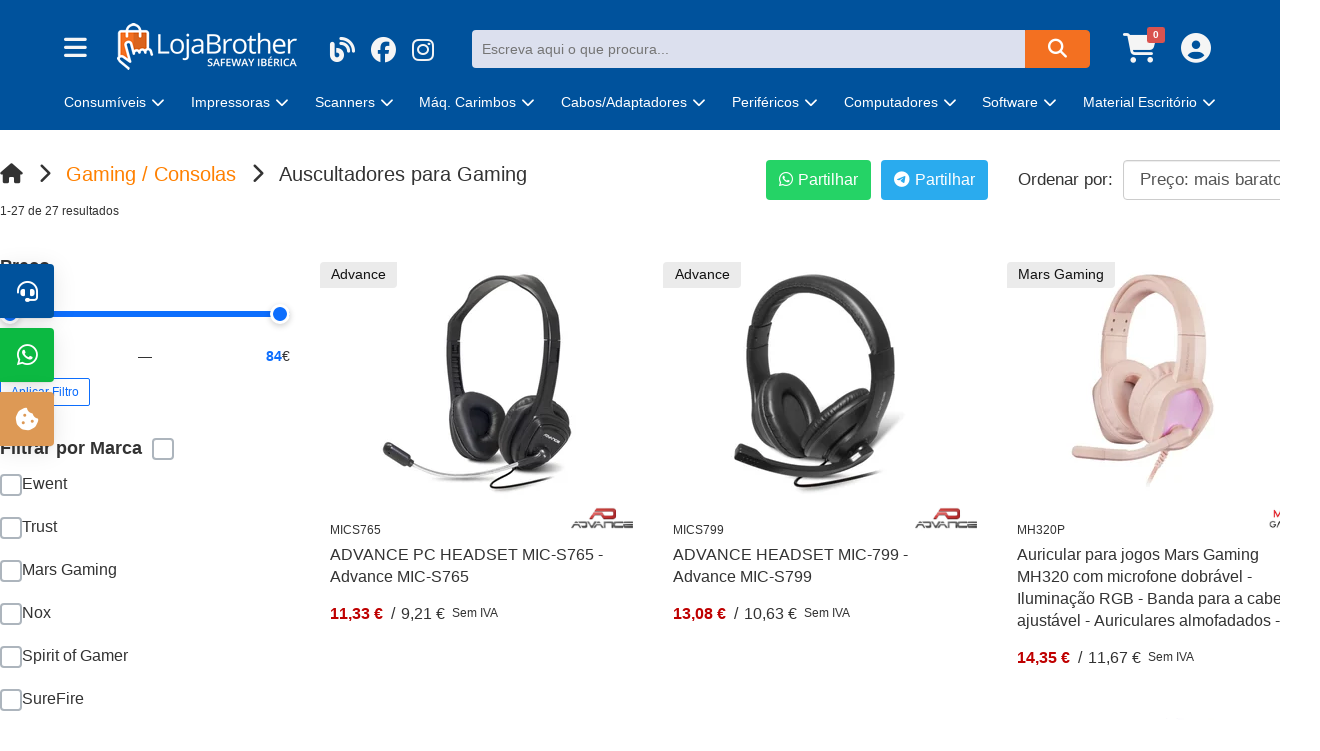

--- FILE ---
content_type: text/html; charset=UTF-8
request_url: https://lojabrother.com/gaming-consolas/gaming-consolas-auscultadores-gaming/
body_size: 35615
content:
<!doctype html><html lang="pt"><head><meta charset="utf-8"><meta name="viewport" content="width=device-width, initial-scale=1.0"><title>Gaming / Consolas » Auscultadores para Gaming - LojaBrother</title><meta name="description" content="Gaming / Consolas » Auscultadores para Gaming"><meta name="keywords" content=""><meta name="abstract" content=""><meta name="author" content="LojaBrother"><meta name="copyright" content="Safeway Ibérica - Distribuíções de Informática, Lda."><meta name="language" content="Portuguese"><meta name="rating" content="general"><meta name="robots" content="index, follow"><meta name="googlebot" content="index, follow"><link rel="canonical" href="https://lojabrother.com/gaming-consolas/gaming-consolas-auscultadores-gaming/"><meta property="og:title" content="Gaming / Consolas » Auscultadores para Gaming - LojaBrother"><meta property="og:description" content="Gaming / Consolas » Auscultadores para Gaming"><meta property="og:url" content="https://lojabrother.com/gaming-consolas/gaming-consolas-auscultadores-gaming/"><meta property="og:type" content="website"><meta property="og:image" content="https://lojabrother.com/assets/img/schema-logo-end.png"><meta property="fb:app_id" content="802880038699756"><link rel="shortcut icon" type="image/x-icon" href="/assets/favicon/favicon-end.ico"><link rel="icon" type="image/x-icon" href="/assets/favicon/favicon-end.ico"><link rel="icon" type="image/ico" href="/assets/favicon/favicon-end.ico"><link rel="icon" type="image/vnd.microsoft.icon" href="/assets/favicon/favicon-end.ico"><meta name="msapplication-TileColor" content="#ffffff"><meta name="theme-color" content="#ffffff"><link rel="stylesheet preload prefetch" as="style" type="text/css" fetchpriority="high" href="/assets/css/computer/cookieconsent.css?v=8964d4c2ca086cbb2480c85a6a46b369" crossorigin="anonymous"><script fetchpriority="high" src="/assets/js/cookieconsent.js?device=computer&v=8964d4c2ca086cbb2480c85a6a46b369"></script><script fetchpriority="high" src="https://cdnjs.cloudflare.com/ajax/libs/hyphenopoly/6.0.0/Hyphenopoly_Loader.min.js"></script><script> Hyphenopoly.config({ require: { "pt-pt": "anticonstitucionalissimamente" }, fallbacks: { "pt-pt": "pt" }, hyphen: "-", setup: { defaultLanguage: "pt", selectors: { ".hyphenate": { minWordLength: 4 } } } }); </script><link rel="stylesheet" fetchpriority="high" href="https://cdnjs.cloudflare.com/ajax/libs/twitter-bootstrap/3.4.1/css/bootstrap.min.css"><link rel="stylesheet" fetchpriority="high" href="https://cdnjs.cloudflare.com/ajax/libs/twitter-bootstrap/4.6.2/css/bootstrap-grid.min.css"><link rel="preload" as="style" fetchpriority="low" media="screen" href="https://cdnjs.cloudflare.com/ajax/libs/font-awesome/6.7.1/css/all.min.css" onload="this.rel='stylesheet'"><link rel="preload" as="style" fetchpriority="low" media="screen" href="https://cdnjs.cloudflare.com/ajax/libs/flag-icon-css/6.6.6/css/flag-icons.min.css" onload="this.rel='stylesheet'"><link rel="preload" as="style" fetchpriority="low" media="screen" href="https://cdnjs.cloudflare.com/ajax/libs/toastr.js/2.1.4/toastr.min.css" onload="this.rel='stylesheet'"><link rel="preload" as="style" fetchpriority="low" media="screen" href="https://cdnjs.cloudflare.com/ajax/libs/select2/4.0.13/css/select2.min.css" onload="this.rel='stylesheet'"><link rel="preload" as="style" fetchpriority="low" media="screen" href="https://cdnjs.cloudflare.com/ajax/libs/simplebar/6.2.7/simplebar.min.css" onload="this.rel='stylesheet'"><link rel="preload" as="style" fetchpriority="low" media="screen" href="https://cdnjs.cloudflare.com/ajax/libs/tooltipster/4.2.8/css/tooltipster.main.min.css" onload="this.rel='stylesheet'"><link rel="stylesheet" href="/assets/css/bootstrap-custom.css"><link rel="stylesheet" href="/assets/css/computer/custom.css"><script fetchpriority="high" src="https://cdnjs.cloudflare.com/ajax/libs/jquery/3.7.1/jquery.min.js"></script><script> window.lazySizesConfig = window.lazySizesConfig || {}; window.lazySizesConfig.expand = 500; window.lazySizesConfig.expFactor = 2; window.lazySizesConfig.loadMode = 1; window.lazySizesConfig.hFac = 0.8; </script><script fetchpriority="high" src="https://cdnjs.cloudflare.com/ajax/libs/lazysizes/5.3.2/lazysizes.min.js"></script><script fetchpriority="high" src="https://cdnjs.cloudflare.com/ajax/libs/sticky-kit/1.1.3/sticky-kit.min.js"></script><style> .hidden-h1{ position: absolute; left: -9999px; top: -9999px; width: 1px; height: 1px; overflow: hidden; } #overlay{ position: fixed; width: 100%; height: 100%; top: 0; left: 0; right: 0; bottom: 0; background-color: rgba(0,0,0,0.5); z-index: 1200; display: none; } .no-select{ -webkit-touch-callout: none; -webkit-user-select: none; -khtml-user-select: none; -moz-user-select: none; -ms-user-select: none; user-select: none; } #searchInputForm #searchInput, #searchInputForm #searchInputSubmit{ border-radius: 0; border: 0; outline: none; box-shadow: none; } #searchInputForm #searchInput:focus, #searchInputForm #searchInputSubmit:focus{ outline: none; box-shadow: none; } #searchInputForm #searchInputSubmit{ color: #f37021; } #searchInputWrapper{ top: 55px; position: fixed; z-index: 40; } #clearSearchInputWrapper{ position: absolute; right: 60px; top: 20px; z-index: 3000; } .search-input-result{ border-bottom: 1px solid #d8d8d8; padding: 0.7rem 0.9rem; background-color: #FFF; } .search-input-result-highlight{ color: #f37021; font-weight: bold; } #toast-container>div { margin: 0 0 6px; padding: 20px 20px 20px 50px; width: 300px; border-radius: 4px; box-shadow: none; color: #FFF; opacity: 1 !important; margin-bottom: 30px; } .lazyload-placeholder { background-color: #f0f0f0; } .field-error{ border: 2px solid #e2504a !important; } .field-success{ border: 2px solid #90e24a !important; } #body{ width: 100% !important; overflow: hidden; } .btn:hover, .btn:focus, .btn.focus { color: #FFF; text-decoration: none; } .hyphenate{ hyphens: auto; -ms-hyphens: auto; -moz-hyphens: auto; -webkit-hyphens: auto; } </style><noscript><style> .simplebar-content-wrapper{ scrollbar-width: auto; -ms-overflow-style: auto; } .simplebar-content-wrapper::-webkit-scrollbar, .simplebar-hide-scrollbar::-webkit-scrollbar{ display: initial; width: initial; height: initial; } </style></noscript><link rel="preconnect" href="https://fonts.googleapis.com"><link rel="preconnect" href="https://fonts.gstatic.com" crossorigin><link rel="stylesheet" href="https://fonts.googleapis.com/icon?family=Material+Icons"><script>(function(w,d,s,l,i){w[l]=w[l]||[];w[l].push({'gtm.start': new Date().getTime(),event:'gtm.js'});var f=d.getElementsByTagName(s)[0], j=d.createElement(s),dl=l!='dataLayer'?'&l='+l:'';j.async=true;j.src= 'https://www.googletagmanager.com/gtm.js?id='+i+dl;f.parentNode.insertBefore(j,f); })(window,document,'script','dataLayer','GTM-5BSVH5VR');</script></head><body><noscript><iframe src="https://www.googletagmanager.com/ns.html?id=GTM-5BSVH5VR" height="0" width="0" style="display:none;visibility:hidden"></iframe></noscript><script type="application/ld+json"> { "@context" : "https://schema.org", "@type" : ["Store", "OnlineStore"], "name" : "LojaBrother", "description": "Todas as Impressoras, Consumíveis e Acessórios Originais Brother. Compre online e receba a encomenda em sua casa.", "url" : "https://lojabrother.com", "email": "info@lojabrother.com", "image": "https://lojabrother.com/assets/img/schema-logo-end.png", "telephone": "+351219245983", "openingHours": "Mo-Su 09:00-18:00", "paymentAccepted": ["Cash", "moneyOrder"], "currenciesAccepted": "EUR", "priceRange" : "1.00 € - 64632.60 €", "address":{ "@type": "PostalAddress", "streetAddress": "Limites Vale Flores, Pavilhão G", "postalCode": "2710-632", "addressLocality": "Sintra", "addressRegion": "Lisboa", "addressCountry": "PT" }, "sameAs": [ "https://facebook.com/lojabrothercom/", "https://instagram.com/lojabrother/", "https://twitter.com/lojabrother/", "https://pt.trustpilot.com/review/lojabrother.com" ] } </script><h1 class="hidden-h1">Gaming / Consolas » Auscultadores para Gaming - LojaBrother</h1><div id="overlay"></div><div id="core" style="width:100%;min-width:1320px;" align="center"><style> .panelLinks{ text-align: right; } .panelLinks a{ font-size: 1.3rem; font-weight: 500; color: #f5f5f5; text-decoration: none; } .panelLinks .fa{ font-size: 3rem; padding: 3px; } .panelLinks a:hover{ text-decoration: underline; color: #ababab; cursor: pointer; } .sticky{ position: fixed; top: 0; width: 100%; z-index: 200; } .submenu-items{ line-height: 2.3rem; padding-left: 1.4rem; } #leftSidenavWrapper{ max-height: 100%; overflow-y: scroll; overflow-x: hidden; } #registerResellerAlert{ line-height: 34px; background: #00529c; z-index: 200; color: #FFF; } #registerResellerAlert:hover{ background: #ff8000; } #registerResellerAlert a{ color: #FFF; } #registerResellerAlert a:hover{ color: #f3f3f3; text-decoration: underline; } #header{ height: 130px; margin: 0 !important; } .snItem{ font-size: 2rem; padding: 4px 3px; line-height: 46px; } .snItem .fab, .snItem .fas{ color: #f5f5f5; vertical-align: -webkit-baseline-middle; vertical-align: -moz-middle-with-baseline; } .snItem .fab:hover, .snItem .fas:hover{ color: #ababab; cursor: pointer; } #leftSidenavWrapper{ background: url('/assets/img/sidenav-top-bg-min.png') #4D4D4D !important; background-position: top !important; background-repeat: no-repeat !important; } </style><div id="headerWrapper" class="w-100 sticky" style="background:#00529c;"><div id="header" class="container px-0" style="max-width:1320px;width:90%;padding:20px 0;"><div class="row mx-0"><div class="col-auto text-left pl-0"><a class="toggleLeftSidenav" style="font-size:2.6rem;color:#f5f5f5;"><i class="fas fa-bars py-3 pt-4"></i></a></div><div id="logoContainer" class="col-auto pt-1 no-select"><a href="/" title="Impressoras, Consumíveis e Acessórios Brother - LojaBrother"><img src="/assets/img/logo-180.png" width="180" alt="Impressoras, Consumíveis e Acessórios Brother - LojaBrother"></a></div><div id="socialNetworksContainer" class="col-auto d-inline-flex position-relative"><div class="mr-2"><a class="snItem" href="/blog/" title="Ir para o nosso Blog"><i class="fas fa-lg fa-blog"></i></a></div><div class="mx-2"><a class="snItem" href="https://facebook.com/lojabrothercom/" target="_blank" title="Ir para o nosso Facebook"><i class="fab fa-lg fa-facebook"></i></a></div><div class="mx-2"><a class="snItem" href="https://instagram.com/lojabrothercom/" target="_blank" title="Ir para o nosso Instagram"><i class="fab fa-lg fa-instagram"></i></a></div></div><div class="col py-3" style="color:#FFF;vertical-align:middle;"><style> .searchWrapper{ display: flex; position: relative; } .searchLeft{ height: 38px !important; max-width: 220px; } .searchFill{ width: 100%; } .searchFill input{ margin: 0 auto; display: block; width: 100%; height: 38px !important; padding: 0 10px; color: #131313; font-size: 1.4rem; font-weight: 500; background: #dce0ee; border-top-left-radius: 4px; border-bottom-left-radius: 4px; } .searchLeft select{ color: #000 !important; height: 38px !important; border-top-left-radius: 4px; border-bottom-left-radius: 4px; border: 0; outline: 0; padding: 0 10px; font-weight: 500; color: #00529c !important; cursor: pointer; max-width: 220px; background: #dce0ee; } .btn-search-comp{ border-top-left-radius: 0; border-bottom-left-radius: 0; font-weight: 500; background-color: #f37021 !important; border-color: #f37021 !important; } .btn-search-comp:active, .btn-search-comp.active, .btn-search-comp:focus, .btn-search-comp.focus, .btn-search-comp[disabled]:hover{ color: #FFF !important; background-color: #f37021 !important; border-color: #f37021 !important; } .btn-search-comp:hover{ background-color: #c2591a !important; border-color: #c2591a !important; } .btn:focus, .btn:active:focus, .btn.active:focus, .btn.focus, .btn:active.focus, .btn.active.focus { outline: none; outline-offset: 0; } .searchRight{ } #searchResults{ position: absolute; top: 40px; left: 0; background: #fff; width: 100%; color: #000; overflow-y: auto; max-height: 372px; z-index: 200; border-bottom-right-radius: 4px; border-bottom-left-radius: 4px; box-shadow: rgba(0, 0, 0, 0.2) 0px 60px 40px -7px; } #searchResults::-webkit-scrollbar{ width: 10px; } #searchResults::-webkit-scrollbar-track{ background: #ebebeb; } #searchResults::-webkit-scrollbar-thumb{ background: #888; } #searchResults::-webkit-scrollbar-thumb:hover{ background: #616161; } .searchResultsLoading{ font-size: 1.8rem; font-weight: 500; text-align: center; padding: 25px; } .searchResultsTop{ background: #ebebeb; padding: 10px 15px; font-size: 1.4rem; font-weight: 600; } </style><form id="searchForm" name="searchForm" method="POST" novalidation><div class="searchWrapper"><div class="searchFill"><input disabled id="q" name="searchQuery" style="border:0;outline:0;box-shadow:inset 0 0 0;" type="text" placeholder="Escreva aqui o que procura..." autocomplete="off" minlength="3" required></div><div class="searchRight"><button disabled id="qSearch" name="qSearch" class="btn btn-search-comp btn-procurar control-search-btn" type="button"><i style="font-size:1.9rem;padding:0 10px;" class="fa fa-search"></i></button></div><div id="searchResults" style="display:none;"><div class="searchResultsLoading"><i class="fa fa-star-of-life fa-spin mr-2"></i>a carregar... </div></div></div></form><div id="searchResultsLoadingContainer" style="display:none;"><div class="searchResultsLoading"><i class="fa fa-star-of-life fa-spin mr-2"></i>a carregar... </div></div><div id="searchResultsNoResults" style="display:none;"><div style="padding:25px;"><span style="font-weight:500;font-size:1.6rem;"> Sem resultados a apresentar. </span></div></div><script> var debounceTimeout; function initSearch(){ $("#q").prop("disabled", false).focus(); $("#qSearch").prop("disabled", false); } function navbarSearch(query){ return request({ url: "https://api.lojabrother.com/search/", method: "POST", data: { query: btoa(encodeURIComponent(query)), device: "COMPUTER", } }); } $(function(){ initSearch(); $("#q").on("keyup", function(e){ e.preventDefault(); var that = $(this); var hasRequiredLength = (that.val().length < 3)? false : true; if(e.keyCode == 13 && $("#q").val() != "" && hasRequiredLength === true){ $("#qSearch").trigger("click"); } }).on("input", function(e){ var that = $(this); var hasRequiredLength = (that.val().length < 3)? false : true; clearTimeout(debounceTimeout); $("#headerMenu .menuEl").css("pointer-events", "none"); debounceTimeout = setTimeout(function(){ var defaultContainer = $("#searchResultsLoadingContainer").html(); if(hasRequiredLength === false){ $("#searchResults").hide(); $("#searchResults").html(defaultContainer); }else{ $("#searchResults").html(defaultContainer); var query = that.val(); var searchResults = $("#searchResults"); searchResults.show(); navbarSearch(query).then(function(resp){ if(resp.result.length === 0){ var noResults = $("#searchResultsNoResults").html(); $("#searchResults").html(noResults); return; } searchResults.html(resp.contents); }).catch(function(err){ console.log(err); }); } }, 250); }).on("focus", function(){ var that = $(this); var canShow = (that.val().length < 3)? false : true; if(canShow === true){ $("#searchResults").show(); $("#q").trigger("input"); } }); $(document).on("click", function(e){ var that = $(e.target); var searchResults = $("#searchResults"); if(that.attr("id") === "q"){ return; } if(searchResults.find(that).length === 1){ return; } $("#searchResults").hide(); $("#headerMenu .menuEl").css("pointer-events", "auto"); }); $("#searchForm").on("submit", function(e){ e.preventDefault(); $("#qSearch").trigger("click"); }); $("#qSearch").on("click", function(e){ var q = $("#q"); var hasRequiredLength = (q.val().length < 3)? false : true; if(hasRequiredLength === false){ return q[0].reportValidity(); } var query = "q="+ encodeURIComponent($("#q").val()); $("#qSearch") .html('<i class="fa fa-star-of-life fa-spin mr-2"></i>A procurar...') .css("color", "#FFF"); $("#q, #qSearch") .prop("readonly", true) .prop("disabled", true); location = "/search/?"+ query; }); }); </script></div><div class="col-auto py-3 px-1 pl-4 panelLinks"><a class="position" href="/cart/" title="Ver carrinho" style="position:relative;text-decoration:none;"><i class="fa fa-shopping-cart mr-2"></i><div style="position:absolute;top:-22px;right:0;"><span id="navbarCartQuantity" class="label label-danger" style="font-weight:600;"> 0 </span></div></a></div><div class="col-auto py-3 px-1 pl-2 panelLinks"><a class="pl-2" href="/auth/" title="Efectuar Login ou Criar nova conta" style="text-decoration:none;"><i class="fa fa-user-circle"></i></a></div></div><style> #headerMenu{ width: 100%; align-items: center; justify-content: space-between; position: relative; } #headerMenu .menuEl{ font-size: 1.36rem; font-weight: 500; color: #FFF; cursor: pointer; -webkit-touch-callout: none; -webkit-user-select: none; -khtml-user-select: none; -moz-user-select: none; -ms-user-select: none; user-select: none; } #headerMenu .menuEl:hover{ text-decoration: underline; } .menuElDetails{ width: 1320px; position: absolute; top: 52px; left: 0; z-index: 400; background: #FFF; padding: 20px 30px; font-weight: 400; border-bottom: 10px #00529c solid; box-shadow: rgba(0, 0, 0, 0.2) 0px 60px 40px -7px; cursor: default; } .menuElDetailsPeripherals{ padding: 0 !important; } .menuElDetailsComputers{ padding: 0 !important; left: 0; right: 0; } #headerBrandsContainer img:hover{ opacity: 0.7; } #headerBrandsContainer h4{ font-size: 1.36rem; line-height: 2rem; font-weight: 700; color: #333 !important; } </style><div id="headerMenu" class="pb-1 pt-4 d-inline-flex"><div class="menuEl"> Consumíveis<i class="fas fa-chevron-down ml-2"></i><div class="menuElDetails menuElConsumibles w-100 d-none text-left" style="line-height:30px;"><div class="row"><div class="col-3"><a href="/consumiveis/consumiveis-laser-toners/"><img class="lazyload mr-2 mb-2" fetchpriority="low" loading="lazy" src="/assets/img/gray-pixel.png" alt="Laser/Toners" data-src="/assets/img/groups/consumiveis-consumiveis-laser-toners.jpg" width="68" height="68">Laser/Toners </a></div><div class="col-3"><a href="/consumiveis/consumiveis-jacto-tinta-tinteiros/"><img class="lazyload mr-2 mb-2" fetchpriority="low" loading="lazy" src="/assets/img/gray-pixel.png" alt="Jacto de Tinta/Tinteiros" data-src="/assets/img/groups/consumiveis-consumiveis-jacto-tinta-tinteiros.jpg" width="68" height="68">Jacto de Tinta/Tinteiros </a></div><div class="col-3"><a href="/consumiveis/consumiveis-frascos-tinta/"><img class="lazyload mr-2 mb-2" fetchpriority="low" loading="lazy" src="/assets/img/gray-pixel.png" alt="Frascos de Tinta" data-src="/assets/img/groups/consumiveis-consumiveis-frascos-tinta.jpg" width="68" height="68">Frascos de Tinta </a></div><div class="col-3"><a href="/consumiveis/consumiveis-tambor-drum/"><img class="lazyload mr-2 mb-2" fetchpriority="low" loading="lazy" src="/assets/img/gray-pixel.png" alt="Tambor/Drum" data-src="/assets/img/groups/consumiveis-consumiveis-tambor-drum.jpg" width="68" height="68">Tambor/Drum </a></div><div class="col-3"><a href="/consumiveis/consumiveis-tinteiros-plotter/"><img class="lazyload mr-2 mb-2" fetchpriority="low" loading="lazy" src="/assets/img/gray-pixel.png" alt="Tinteiros para Plotter" data-src="/assets/img/groups/consumiveis-consumiveis-tinteiros-plotter.jpg" width="68" height="68">Tinteiros para Plotter </a></div><div class="col-3"><a href="/consumiveis/consumiveis-fitas-impressao/"><img class="lazyload mr-2 mb-2" fetchpriority="low" loading="lazy" src="/assets/img/gray-pixel.png" alt="Fitas de Impressão" data-src="/assets/img/groups/consumiveis-fitas-de-impressao.jpg" width="68" height="68">Fitas de Impressão </a></div><div class="col-3"><a href="/consumiveis/consumiveis-fitas-etiquetas-brother-dk/"><img class="lazyload mr-2 mb-2" fetchpriority="low" loading="lazy" src="/assets/img/gray-pixel.png" alt="Fitas/Etiquetas Brother DK" data-src="/assets/img/groups/consumives-fitas-etiquetas-brother-dk.jpg" width="68" height="68">Fitas/Etiquetas Brother DK </a></div><div class="col-3"><a href="/consumiveis/consumiveis-cassetes-fita-p-touch-brother/"><img class="lazyload mr-2 mb-2" fetchpriority="low" loading="lazy" src="/assets/img/gray-pixel.png" alt="Cassetes Fita P-touch Brother" data-src="/assets/img/groups/consumives-cassetes-fita-p-touch-brother.jpg" width="68" height="68">Cassetes Fita P-touch Brother </a></div><div class="col-3"><a href="/consumiveis/consumiveis-rolos-etiq-ribbon-brother/"><img class="lazyload mr-2 mb-2" fetchpriority="low" loading="lazy" src="/assets/img/gray-pixel.png" alt="Rolos Etiq./Ribbon Brother" data-src="/assets/img/groups/consumiveis-consumiveis-rolos-etiq-ribbon-brother.jpg" width="68" height="68">Rolos Etiq./Ribbon Brother </a></div><div class="col-3"><a href="/consumiveis/consumiveis-fitas-etiquetas-zebra/"><img class="lazyload mr-2 mb-2" fetchpriority="low" loading="lazy" src="/assets/img/gray-pixel.png" alt="Fitas/Etiquetas Zebra" data-src="/assets/img/groups/consumiveis-etiquetas-fitas-zebra.jpg" width="68" height="68">Fitas/Etiquetas Zebra </a></div><div class="col-3"><a href="/consumiveis/consumiveis-fitas-etiquetas-dymo/"><img class="lazyload mr-2 mb-2" fetchpriority="low" loading="lazy" src="/assets/img/gray-pixel.png" alt="Fitas/Etiquetas Dymo" data-src="/assets/img/groups/consumiveis-etiquetas-dymo.jpg" width="68" height="68">Fitas/Etiquetas Dymo </a></div><div class="col-3"><a href="/consumiveis/consumiveis-fitas-etiquetas-epson/"><img class="lazyload mr-2 mb-2" fetchpriority="low" loading="lazy" src="/assets/img/gray-pixel.png" alt="Fitas/Etiquetas Epson" data-src="/assets/img/groups/consumiveis-consumiveis-fitas-etiquetas-epson.jpg" width="68" height="68">Fitas/Etiquetas Epson </a></div><div class="col-3"><a href="/consumiveis/consumiveis-imp-3d-filamentos/"><img class="lazyload mr-2 mb-2" fetchpriority="low" loading="lazy" src="/assets/img/gray-pixel.png" alt="Imp. 3D/Filamentos" data-src="/assets/img/groups/consumiveis-imp-3d-filamentos.jpg" width="68" height="68">Imp. 3D/Filamentos </a></div><div class="col-3"><a href="/consumiveis/consumiveis-rolos-multibanco-pos/"><img class="lazyload mr-2 mb-2" fetchpriority="low" loading="lazy" src="/assets/img/gray-pixel.png" alt="Rolos Multibanco/POS" data-src="/assets/img/groups/consumiveis-consumiveis-rolos-papel-termico-multibanco-pos.jpg" width="68" height="68">Rolos Multibanco/POS </a></div><div class="col-3"><a href="/consumiveis/consumiveis-rolos-papel-plotter/"><img class="lazyload mr-2 mb-2" fetchpriority="low" loading="lazy" src="/assets/img/gray-pixel.png" alt="Rolos Papel Plotter" data-src="/assets/img/groups/consumiveis-rolo-papel-plotter.jpg" width="68" height="68">Rolos Papel Plotter </a></div><div class="col-3"><a href="/consumiveis/consumiveis-fax/"><img class="lazyload mr-2 mb-2" fetchpriority="low" loading="lazy" src="/assets/img/gray-pixel.png" alt="Fax" data-src="/assets/img/groups/consumiveis-consumiveis-fax.jpg" width="68" height="68">Fax </a></div><div class="col-3"><a href="/consumiveis/consumiveis-carimbos-brother/"><img class="lazyload mr-2 mb-2" fetchpriority="low" loading="lazy" src="/assets/img/gray-pixel.png" alt="Carimbos Brother" data-src="/assets/img/groups/consumiveis-carimbos.jpg" width="68" height="68">Carimbos Brother </a></div><div class="col-3"><a href="/consumiveis/consumiveis-encadernadoras/"><img class="lazyload mr-2 mb-2" fetchpriority="low" loading="lazy" src="/assets/img/gray-pixel.png" alt="Encadernadoras" data-src="/assets/img/groups/consumiveis-consumiveis-encadernadoras.jpg" width="68" height="68">Encadernadoras </a></div><div class="col-3"><a href="/consumiveis/consumiveis-impressoras-cartoes/"><img class="lazyload mr-2 mb-2" fetchpriority="low" loading="lazy" src="/assets/img/gray-pixel.png" alt="Impressoras Cartões" data-src="/assets/img/groups/consumiveis-consumiveis-impressoras-cartoes.jpg" width="68" height="68">Impressoras Cartões </a></div><div class="col-3"><a href="/consumiveis/consumiveis-etiquetas-multiusos/"><img class="lazyload mr-2 mb-2" fetchpriority="low" loading="lazy" src="/assets/img/gray-pixel.png" alt="Etiquetas Multiusos" data-src="/assets/img/groups/consumiveis-etiquetas-continuas.jpg" width="68" height="68">Etiquetas Multiusos </a></div><div class="col-3"><a href="/consumiveis/consumiveis-plastificadoras/"><img class="lazyload mr-2 mb-2" fetchpriority="low" loading="lazy" src="/assets/img/gray-pixel.png" alt="Plastificadoras" data-src="/assets/img/groups/consumiveis-plastificadoras.jpg" width="68" height="68">Plastificadoras </a></div><div class="col-3"><a href="/consumiveis/consumiveis-correias-kits-manutencao/"><img class="lazyload mr-2 mb-2" fetchpriority="low" loading="lazy" src="/assets/img/gray-pixel.png" alt="Correias/Kits de Manutenção" data-src="/assets/img/groups/consumiveis-correias-kits-de-manutencao.jpg" width="68" height="68">Correias/Kits de Manutenção </a></div><div class="col-3"><a href="/consumiveis/consumiveis-caixas-residuos-toner/"><img class="lazyload mr-2 mb-2" fetchpriority="low" loading="lazy" src="/assets/img/gray-pixel.png" alt="Caixas de Resíduos de Toner" data-src="/assets/img/groups/consumiveis-caixas-residuos-toner.jpg" width="68" height="68">Caixas de Resíduos de Toner </a></div><div class="col-3"><a href="/consumiveis/consumiveis-carimbos-xstamper/"><img class="lazyload mr-2 mb-2" fetchpriority="low" loading="lazy" src="/assets/img/gray-pixel.png" alt="Carimbos Xstamper" data-src="/assets/img/groups/consumiveis-carimbos-xstamper.jpg" width="68" height="68">Carimbos Xstamper </a></div></div></div></div><div class="menuEl"> Impressoras<i class="fas fa-chevron-down ml-2"></i><div class="menuElDetails menuElDetailsPrinters w-auto text-left d-none" style="line-height:30px;"><div class="row"><div class="col" style="color:#333;"><b style="font-size:1.6rem;">Impressoras</b></div></div><div class="row"><div class="col-4"><a href="/impressoras/impressoras-acessorios-impressoras/"><img class="lazyload mr-2 mb-2" fetchpriority="low" loading="lazy" src="/assets/img/gray-pixel.png" alt="Acessórios Impressoras" data-src="/assets/img/groups/impressoras-acessorios-impressoras.jpg" width="68" height="68">Acessórios Impressoras </a></div><div class="col-4"><a href="/impressoras/impressoras-fusores/"><img class="lazyload mr-2 mb-2" fetchpriority="low" loading="lazy" src="/assets/img/gray-pixel.png" alt="Fusores" data-src="/assets/img/groups/impressoras-fusores.jpg" width="68" height="68">Fusores </a></div><div class="col-4"><a href="/impressoras/impressoras-fotograficas/"><img class="lazyload mr-2 mb-2" fetchpriority="low" loading="lazy" src="/assets/img/gray-pixel.png" alt="Impressoras Fotográficas" data-src="/assets/img/groups/impressoras-fotograficas.jpg" width="68" height="68">Impressoras Fotográficas </a></div><div class="col-4"><a href="/impressoras/impressoras-laser-cores/"><img class="lazyload mr-2 mb-2" fetchpriority="low" loading="lazy" src="/assets/img/gray-pixel.png" alt="Impressoras Laser Cores" data-src="/assets/img/groups/impressoras-impressoras-laser-cores.jpg" width="68" height="68">Impressoras Laser Cores </a></div><div class="col-4"><a href="/impressoras/impressoras-laser-mono/"><img class="lazyload mr-2 mb-2" fetchpriority="low" loading="lazy" src="/assets/img/gray-pixel.png" alt="Impressoras Laser Mono" data-src="/assets/img/groups/impressoras-laser-monocromaticas.jpg" width="68" height="68">Impressoras Laser Mono </a></div><div class="col-4"><a href="/impressoras/impressoras-matriciais/"><img class="lazyload mr-2 mb-2" fetchpriority="low" loading="lazy" src="/assets/img/gray-pixel.png" alt="Impressoras Matriciais" data-src="/assets/img/groups/impressoras-matriciais.jpg" width="68" height="68">Impressoras Matriciais </a></div><div class="col-4"><a href="/impressoras/impressoras-multifuncoes-a3/"><img class="lazyload mr-2 mb-2" fetchpriority="low" loading="lazy" src="/assets/img/gray-pixel.png" alt="Impressoras Multifunções A3" data-src="/assets/img/groups/impressoras-impressoras-multifuncoes-a3.jpg" width="68" height="68">Impressoras Multifunções A3 </a></div><div class="col-4"><a href="/impressoras/impressoras-multifuncoes-a4/"><img class="lazyload mr-2 mb-2" fetchpriority="low" loading="lazy" src="/assets/img/gray-pixel.png" alt="Impressoras Multifunções A4" data-src="/assets/img/groups/impressoras-impressoras-multifuncoes-a4.jpg" width="68" height="68">Impressoras Multifunções A4 </a></div><div class="col-4"><a href="/impressoras/impressoras-plotter/"><img class="lazyload mr-2 mb-2" fetchpriority="low" loading="lazy" src="/assets/img/gray-pixel.png" alt="Impressoras Plotter" data-src="/assets/img/groups/impressoras-impressoras-plotter.jpg" width="68" height="68">Impressoras Plotter </a></div><div class="col-4"><a href="/impressoras/impressoras-portateis/"><img class="lazyload mr-2 mb-2" fetchpriority="low" loading="lazy" src="/assets/img/gray-pixel.png" alt="Impressoras Portáteis" data-src="/assets/img/groups/impressoras-impressoras-portateis.jpg" width="68" height="68">Impressoras Portáteis </a></div><div class="col-4"><a href="/impressoras/impressoras-taloes/"><img class="lazyload mr-2 mb-2" fetchpriority="low" loading="lazy" src="/assets/img/gray-pixel.png" alt="Impressoras Talões" data-src="/assets/img/groups/tpv-pos-tpv-pos-impressoras-pos.jpg" width="68" height="68">Impressoras Talões </a></div></div><div class="row mt-4"><div class="col" style="color:#333;"><b style="font-size:1.6rem;">Impressoras de Etiquetas</b></div></div><div class="row"><div class="col-4"><a href="/impressoras-etiquetas/impressoras-etiquetas-acessorios-p-touch-ql/"><img class="lazyload mr-2 mb-2" fetchpriority="low" loading="lazy" src="/assets/img/gray-pixel.png" alt="Acessórios P-Touch (QL)" data-src="/assets/img/groups/impressoras-etiquetas-impressoras-etiquetas-acessorios-p-touch-ql.jpg" width="68" height="68">Acessórios P-Touch (QL) </a></div><div class="col-4"><a href="/impressoras-etiquetas/impressoras-etiquetas-casa-escritorio/"><img class="lazyload mr-2 mb-2" fetchpriority="low" loading="lazy" src="/assets/img/gray-pixel.png" alt="Impressoras Etiquetas Casa/Escritório" data-src="/assets/img/groups/impressoras-etiquetas-casa-escritorio.jpg" width="68" height="68">Impressoras Etiquetas Casa/Escritório </a></div><div class="col-4"><a href="/impressoras-etiquetas/impressoras-etiquetas-eletricistas-instaladores/"><img class="lazyload mr-2 mb-2" fetchpriority="low" loading="lazy" src="/assets/img/gray-pixel.png" alt="Impressoras Etiquetas Eletricistas/Instaladores" data-src="/assets/img/groups/impressoras-etiquetas-impressoras-etiquetas-eletricistas-instaladores.jpg" width="68" height="68">Impressoras Etiquetas Eletricistas/Instaladores </a></div><div class="col-4"><a href="/impressoras-etiquetas/impressoras-etiquetas-industrial/"><img class="lazyload mr-2 mb-2" fetchpriority="low" loading="lazy" src="/assets/img/gray-pixel.png" alt="Impressoras Etiquetas Industrial" data-src="/assets/img/groups/impressoras-etiquetas-impressoras-etiquetas-industrial.jpg" width="68" height="68">Impressoras Etiquetas Industrial </a></div><div class="col-4"><a href="/impressoras-etiquetas/impressoras-etiquetas-portateis/"><img class="lazyload mr-2 mb-2" fetchpriority="low" loading="lazy" src="/assets/img/gray-pixel.png" alt="Impressoras Etiquetas Portáteis" data-src="/assets/img/groups/impressoras-etiquetas-portateis.jpg" width="68" height="68">Impressoras Etiquetas Portáteis </a></div><div class="col-4"><a href="/impressoras-etiquetas/impressoras-etiquetas-rotuladoras-electronicas/"><img class="lazyload mr-2 mb-2" fetchpriority="low" loading="lazy" src="/assets/img/gray-pixel.png" alt="Rotuladoras Electrónicas" data-src="/assets/img/groups/impressoras-etiquetas-rotuladoras-electronicas.jpg" width="68" height="68">Rotuladoras Electrónicas </a></div></div></div></div><div class="menuEl" style="position:relative;"> Scanners<i class="fas fa-chevron-down ml-2"></i><div class="menuElDetails w-auto d-none text-left" style="line-height:30px;width:340px;left:50%;transform:translateX(-50%);top:37px;"><div class="row"><div class="col-12"><a href="/scanners/scanners-portateis/"><img class="lazyload mr-2 mb-2" fetchpriority="low" loading="lazy" src="/assets/img/gray-pixel.png" alt="Scanners Portáteis" data-src="/assets/img/groups/scanners-scanners-portateis.jpg" width="68" height="68">Scanners Portáteis </a></div><div class="col-12"><a href="/scanners/scanners-documentais/"><img class="lazyload mr-2 mb-2" fetchpriority="low" loading="lazy" src="/assets/img/gray-pixel.png" alt="Scanners Documentais" data-src="/assets/img/groups/scanners-scanners-documentais.jpg" width="68" height="68">Scanners Documentais </a></div><div class="col-12"><a href="/scanners/scanners-scanners-codigo-barras/"><img class="lazyload mr-2 mb-2" fetchpriority="low" loading="lazy" src="/assets/img/gray-pixel.png" alt="Scanners Código de Barras" data-src="/assets/img/groups/tpv-pos-tpv-pos-leitores-codigos-barras.jpg" width="68" height="68">Scanners Código de Barras </a></div><div class="col-12"><a href="/scanners/scanners-acessorios-scanners/"><img class="lazyload mr-2 mb-2" fetchpriority="low" loading="lazy" src="/assets/img/gray-pixel.png" alt="Acessórios Scanners" data-src="/assets/img/groups/scanners-scanners-acessorios-scanners.jpg" width="68" height="68">Acessórios Scanners </a></div><div class="col-12"><a href="/scanners/scanners-3d-lab-protese/"><img class="lazyload mr-2 mb-2" fetchpriority="low" loading="lazy" src="/assets/img/gray-pixel.png" alt="Scanners 3D Lab. Prótese" data-src="/assets/img/groups/scanners-3d-scanner.jpg" width="68" height="68">Scanners 3D Lab. Prótese </a></div></div></div></div><div class="menuEl" style="position:relative;"> Máq. Carimbos<i class="fas fa-chevron-down ml-2"></i><div class="menuElDetails w-auto d-none text-left" style="line-height:30px;width:275px;left:50%;transform:translateX(-50%);top:37px;"><div class="row"><div class="col-12"><img class="lazyload mr-2 mb-2" fetchpriority="low" loading="lazy" src="/assets/img/gray-pixel.png" alt="Carimbos Brother" data-src="/assets/img/groups/consumiveis-carimbos.jpg" width="68" height="68"><a href="/consumiveis/consumiveis-carimbos-brother/">Carimbos Brother</a></div><div class="col-12"><img class="lazyload mr-2 mb-2" fetchpriority="low" loading="lazy" src="/assets/img/gray-pixel.png" alt="Máquina Carimbos" data-src="/assets/img/groups/maquina-de-carimbos.jpg" width="68" height="68"><a href="/maquina-carimbos/">Máquina Carimbos</a></div><div class="col-12"><img class="lazyload mr-2 mb-2" fetchpriority="low" loading="lazy" src="/assets/img/gray-pixel.png" alt="Carimbos Xstamper" data-src="/assets/img/groups/consumiveis-carimbos-xstamper.jpg" width="68" height="68"><a href="/consumiveis/consumiveis-carimbos-xstamper/">Carimbos Xstamper</a></div></div></div></div><div class="menuEl"> Cabos/Adaptadores<i class="fas fa-chevron-down ml-2"></i><div class="menuElDetails menuElDetailsCablesAdapters w-auto d-none text-left p-0" style="line-height:30px;"><div style="overflow-y:auto;max-height:500px;padding:20px 30px;"><div class="row"><div class="col-3"><a href="/cabos-adaptadores/cabos-adaptadores-adapt-alimentacao-usb/"><img class="lazyload mr-2 mb-2" fetchpriority="low" loading="lazy" src="/assets/img/gray-pixel.png" alt="Adapt. de alimentação USB" data-src="/assets/img/groups/cabos-adaptadores-cabos-adaptadores-adapt-alimentacao-usb.jpg" width="68" height="68">Adapt. de alimentação USB </a></div><div class="col-3"><a href="/cabos-adaptadores/cabos-adaptadores-adaptadores/"><img class="lazyload mr-2 mb-2" fetchpriority="low" loading="lazy" src="/assets/img/gray-pixel.png" alt="Adaptadores" data-src="/assets/img/groups/cabos-e-adaptadores-adaptadores.jpg" width="68" height="68">Adaptadores </a></div><div class="col-3"><a href="/cabos-adaptadores/cabos-adaptadores-adaptadores-bluetooth/"><img class="lazyload mr-2 mb-2" fetchpriority="low" loading="lazy" src="/assets/img/gray-pixel.png" alt="Adaptadores Bluetooth" data-src="/assets/img/groups/cabos-adaptadores-cabos-adaptadores-adaptadores-bluetooth.jpg" width="68" height="68">Adaptadores Bluetooth </a></div><div class="col-3"><a href="/cabos-adaptadores/cabos-adaptadores-adaptadores-usb-c/"><img class="lazyload mr-2 mb-2" fetchpriority="low" loading="lazy" src="/assets/img/gray-pixel.png" alt="Adaptadores USB C" data-src="/assets/img/groups/cabos-adaptadores-cabos-adaptadores-adaptadores-usb-c.jpg" width="68" height="68">Adaptadores USB C </a></div><div class="col-3"><a href="/cabos-adaptadores/cabos-adaptadores-cabo-coaxial/"><img class="lazyload mr-2 mb-2" fetchpriority="low" loading="lazy" src="/assets/img/gray-pixel.png" alt="Cabo Coaxial" data-src="/assets/img/groups/cabos-adaptadores-cabos-adaptadores-cabo-coaxial.jpg" width="68" height="68">Cabo Coaxial </a></div><div class="col-3"><a href="/cabos-adaptadores/cabos-adaptadores-cabos-dvi/"><img class="lazyload mr-2 mb-2" fetchpriority="low" loading="lazy" src="/assets/img/gray-pixel.png" alt="Cabos DVI" data-src="/assets/img/groups/cabos-adaptadores-cabos-adaptadores-cabos-dvi.jpg" width="68" height="68">Cabos DVI </a></div><div class="col-3"><a href="/cabos-adaptadores/cabos-adaptadores-cabos-display-port/"><img class="lazyload mr-2 mb-2" fetchpriority="low" loading="lazy" src="/assets/img/gray-pixel.png" alt="Cabos Display Port" data-src="/assets/img/groups/cabos-adaptadores-cabos-adaptadores-cabos-display-port.jpg" width="68" height="68">Cabos Display Port </a></div><div class="col-3"><a href="/cabos-adaptadores/cabos-adaptadores-cabos-extensao/"><img class="lazyload mr-2 mb-2" fetchpriority="low" loading="lazy" src="/assets/img/gray-pixel.png" alt="Cabos Extensão" data-src="/assets/img/groups/cabos-adaptadores-cabos-adaptadores-cabos-extensao.jpg" width="68" height="68">Cabos Extensão </a></div><div class="col-3"><a href="/cabos-adaptadores/cabos-adaptadores-cabos-hdmi/"><img class="lazyload mr-2 mb-2" fetchpriority="low" loading="lazy" src="/assets/img/gray-pixel.png" alt="Cabos HDMI" data-src="/assets/img/groups/cabos-adaptadores-cabos-adaptadores-cabos-hdmi.jpg" width="68" height="68">Cabos HDMI </a></div><div class="col-3"><a href="/cabos-adaptadores/cabos-adaptadores-cabos-internos-pc/"><img class="lazyload mr-2 mb-2" fetchpriority="low" loading="lazy" src="/assets/img/gray-pixel.png" alt="Cabos Internos PC" data-src="/assets/img/groups/cabos-adaptadores-cabos-adaptadores-cabos-internos-pc.jpg" width="68" height="68">Cabos Internos PC </a></div><div class="col-3"><a href="/cabos-adaptadores/cabos-adaptadores-cabos-rede-bobine/"><img class="lazyload mr-2 mb-2" fetchpriority="low" loading="lazy" src="/assets/img/gray-pixel.png" alt="Cabos Rede Bobine" data-src="/assets/img/groups/cabos-adaptadores-cabos-adaptadores-cabos-rede-bobine.jpg" width="68" height="68">Cabos Rede Bobine </a></div><div class="col-3"><a href="/cabos-adaptadores/cabos-adaptadores-cabos-usb/"><img class="lazyload mr-2 mb-2" fetchpriority="low" loading="lazy" src="/assets/img/gray-pixel.png" alt="Cabos USB" data-src="/assets/img/groups/cabos-adaptadores-cabos-adaptadores-cabos-usb.jpg" width="68" height="68">Cabos USB </a></div><div class="col-3"><a href="/cabos-adaptadores/cabos-adaptadores-cabos-usb-lightning/"><img class="lazyload mr-2 mb-2" fetchpriority="low" loading="lazy" src="/assets/img/gray-pixel.png" alt="Cabos USB/Lightning" data-src="/assets/img/groups/cabos-adaptadores-cabos-adaptadores-cabos-usb-lightning.jpg" width="68" height="68">Cabos USB/Lightning </a></div><div class="col-3"><a href="/cabos-adaptadores/cabos-adaptadores-cabos-usb-type-c/"><img class="lazyload mr-2 mb-2" fetchpriority="low" loading="lazy" src="/assets/img/gray-pixel.png" alt="Cabos USB/Type-C" data-src="/assets/img/groups/cabos-adaptadores-cabos-adaptadores-cabos-usb-type-c.jpg" width="68" height="68">Cabos USB/Type-C </a></div><div class="col-3"><a href="/cabos-adaptadores/cabos-adaptadores-cabos-vga/"><img class="lazyload mr-2 mb-2" fetchpriority="low" loading="lazy" src="/assets/img/gray-pixel.png" alt="Cabos VGA" data-src="/assets/img/groups/cabos-e-adaptadores-cabos-vga.jpg" width="68" height="68">Cabos VGA </a></div><div class="col-3"><a href="/cabos-adaptadores/cabos-adaptadores-cabos-alimentacao/"><img class="lazyload mr-2 mb-2" fetchpriority="low" loading="lazy" src="/assets/img/gray-pixel.png" alt="Cabos de Alimentação" data-src="/assets/img/groups/cabos-adaptadores-cabos-adaptadores-cabos-alimentacao.jpg" width="68" height="68">Cabos de Alimentação </a></div><div class="col-3"><a href="/cabos-adaptadores/cabos-adaptadores-cabos-fibra-optica/"><img class="lazyload mr-2 mb-2" fetchpriority="low" loading="lazy" src="/assets/img/gray-pixel.png" alt="Cabos de Fibra Óptica" data-src="/assets/img/groups/cabos-adaptadores-cabos-adaptadores-cabos-fibra-optica.jpg" width="68" height="68">Cabos de Fibra Óptica </a></div><div class="col-3"><a href="/cabos-adaptadores/cabos-adaptadores-cabos-impressora/"><img class="lazyload mr-2 mb-2" fetchpriority="low" loading="lazy" src="/assets/img/gray-pixel.png" alt="Cabos de Impressora" data-src="/assets/img/groups/cabos-adaptadores-cabos-adaptadores-cabos-impressora.jpg" width="68" height="68">Cabos de Impressora </a></div><div class="col-3"><a href="/cabos-adaptadores/cabos-adaptadores-cabos-rede/"><img class="lazyload mr-2 mb-2" fetchpriority="low" loading="lazy" src="/assets/img/gray-pixel.png" alt="Cabos de Rede" data-src="/assets/img/groups/cabos-adaptadores-cabos-adaptadores-cabos-rede.jpg" width="68" height="68">Cabos de Rede </a></div><div class="col-3"><a href="/cabos-adaptadores/cabos-adaptadores-cabos-rede-chicote/"><img class="lazyload mr-2 mb-2" fetchpriority="low" loading="lazy" src="/assets/img/gray-pixel.png" alt="Cabos de Rede Chicote" data-src="/assets/img/groups/cabos-e-adaptadores-cabos-de-rede-chicote.jpg" width="68" height="68">Cabos de Rede Chicote </a></div><div class="col-3"><a href="/cabos-adaptadores/cabos-adaptadores-cabos-serie/"><img class="lazyload mr-2 mb-2" fetchpriority="low" loading="lazy" src="/assets/img/gray-pixel.png" alt="Cabos de Série" data-src="/assets/img/groups/cabos-adaptadores-cabos-adaptadores-cabos-serie.jpg" width="68" height="68">Cabos de Série </a></div><div class="col-3"><a href="/cabos-adaptadores/cabos-adaptadores-cabos-audio/"><img class="lazyload mr-2 mb-2" fetchpriority="low" loading="lazy" src="/assets/img/gray-pixel.png" alt="Cabos de Áudio" data-src="/assets/img/groups/cabos-e-adaptadores-cabos-audio.jpg" width="68" height="68">Cabos de Áudio </a></div><div class="col-3"><a href="/cabos-adaptadores/cabos-adaptadores-cabos-audio-video/"><img class="lazyload mr-2 mb-2" fetchpriority="low" loading="lazy" src="/assets/img/gray-pixel.png" alt="Cabos de Áudio/Vídeo" data-src="/assets/img/groups/cabos-adaptadores-cabos-adaptadores-cabos-audio-video.jpg" width="68" height="68">Cabos de Áudio/Vídeo </a></div><div class="col-3"><a href="/cabos-adaptadores/cabos-adaptadores-cabos-apple/"><img class="lazyload mr-2 mb-2" fetchpriority="low" loading="lazy" src="/assets/img/gray-pixel.png" alt="Cabos para Apple" data-src="/assets/img/groups/cabos-adaptadores-cabos-adaptadores-cabos-apple.jpg" width="68" height="68">Cabos para Apple </a></div><div class="col-3"><a href="/cabos-adaptadores/cabos-adaptadores-organizadores-cabos/"><img class="lazyload mr-2 mb-2" fetchpriority="low" loading="lazy" src="/assets/img/gray-pixel.png" alt="Organizadores de Cabos" data-src="/assets/img/groups/cabos-adaptadores-cabos-adaptadores-organizadores-cabos.jpg" width="68" height="68">Organizadores de Cabos </a></div><div class="col-3"><a href="/cabos-adaptadores/cabos-adaptadores-regua-tomadas/"><img class="lazyload mr-2 mb-2" fetchpriority="low" loading="lazy" src="/assets/img/gray-pixel.png" alt="Régua de Tomadas" data-src="/assets/img/groups/cabos-e-adaptadores-regua-de-tomadas.jpg" width="68" height="68">Régua de Tomadas </a></div></div></div></div></div><div class="menuEl"> Periféricos<i class="fas fa-chevron-down ml-2"></i><div class="menuElDetails menuElDetailsPeripherals w-auto d-none text-left" style="line-height:30px;"><div style="overflow-y:auto;max-height:500px;padding:20px 30px;"><div class="row"><div class="col" style="color:#333;"><b style="font-size:1.6rem;">Redes e Conectividade</b></div></div><div class="row"><div class="col-4"><a href="/redes-conectividade/redes-conectividade-aps-bridge/"><img class="lazyload mr-2 mb-2" fetchpriority="low" loading="lazy" src="/assets/img/gray-pixel.png" alt="APs / Bridge" data-src="/assets/img/groups/redes-conectividade-redes-conectividade-aps-bridge.jpg" width="68" height="68">APs / Bridge </a></div><div class="col-4"><a href="/redes-conectividade/redes-conectividade-acessorios-aps-bridge/"><img class="lazyload mr-2 mb-2" fetchpriority="low" loading="lazy" src="/assets/img/gray-pixel.png" alt="Acessórios APs / Bridge" data-src="/assets/img/groups/redes-conectividade-redes-conectividade-acessorios-aps-bridge.jpg" width="68" height="68">Acessórios APs / Bridge </a></div><div class="col-4"><a href="/redes-conectividade/redes-conectividade-acessorios-fibra-optica/"><img class="lazyload mr-2 mb-2" fetchpriority="low" loading="lazy" src="/assets/img/gray-pixel.png" alt="Acessórios Fibra Óptica" data-src="/assets/img/groups/redes-conectividade-redes-conectividade-acessorios-fibra-optica.jpg" width="68" height="68">Acessórios Fibra Óptica </a></div><div class="col-4"><a href="/redes-conectividade/redes-conectividade-acessorios-switch/"><img class="lazyload mr-2 mb-2" fetchpriority="low" loading="lazy" src="/assets/img/gray-pixel.png" alt="Acessórios Switch" data-src="/assets/img/groups/redes-conectividade-redes-conectividade-acessorios-switch.jpg" width="68" height="68">Acessórios Switch </a></div><div class="col-4"><a href="/redes-conectividade/redes-conectividade-adaptadores-plc-home-plug/"><img class="lazyload mr-2 mb-2" fetchpriority="low" loading="lazy" src="/assets/img/gray-pixel.png" alt="Adaptadores PLC / Home Plug" data-src="/assets/img/groups/redes-conectividade-redes-conectividade-adaptadores-plc-home-plug.jpg" width="68" height="68">Adaptadores PLC / Home Plug </a></div><div class="col-4"><a href="/redes-conectividade/redes-conectividade-adaptadores-usb/"><img class="lazyload mr-2 mb-2" fetchpriority="low" loading="lazy" src="/assets/img/gray-pixel.png" alt="Adaptadores USB" data-src="/assets/img/groups/redes-conectividade-redes-conectividade-adaptadores-usb.jpg" width="68" height="68">Adaptadores USB </a></div><div class="col-4"><a href="/redes-conectividade/redes-conectividade-adaptadores-injectores-poe/"><img class="lazyload mr-2 mb-2" fetchpriority="low" loading="lazy" src="/assets/img/gray-pixel.png" alt="Adaptadores e Injectores PoE" data-src="/assets/img/groups/redes-conectividade-redes-conectividade-adaptadores-injectores-poe.jpg" width="68" height="68">Adaptadores e Injectores PoE </a></div><div class="col-4"><a href="/redes-conectividade/redes-conectividade-conversores-rede/"><img class="lazyload mr-2 mb-2" fetchpriority="low" loading="lazy" src="/assets/img/gray-pixel.png" alt="Conversores de Rede" data-src="/assets/img/groups/redes-conectividade-redes-conectividade-conversores-rede.jpg" width="68" height="68">Conversores de Rede </a></div><div class="col-4"><a href="/redes-conectividade/redes-conectividade-ferramentas/"><img class="lazyload mr-2 mb-2" fetchpriority="low" loading="lazy" src="/assets/img/gray-pixel.png" alt="Ferramentas" data-src="/assets/img/groups/redes-conectividade-redes-conectividade-ferramentas.jpg" width="68" height="68">Ferramentas </a></div><div class="col-4"><a href="/redes-conectividade/redes-conectividade-ferramentas-networking/"><img class="lazyload mr-2 mb-2" fetchpriority="low" loading="lazy" src="/assets/img/gray-pixel.png" alt="Ferramentas Networking" data-src="/assets/img/groups/redes-conectividade-redes-conectividade-ferramentas-networking.jpg" width="68" height="68">Ferramentas Networking </a></div><div class="col-4"><a href="/redes-conectividade/redes-conectividade-placas-rede/"><img class="lazyload mr-2 mb-2" fetchpriority="low" loading="lazy" src="/assets/img/gray-pixel.png" alt="Placas de Rede" data-src="/assets/img/groups/redes-conectividade-redes-conectividade-placas-rede.jpg" width="68" height="68">Placas de Rede </a></div><div class="col-4"><a href="/redes-conectividade/redes-conectividade-pontos-acesso/"><img class="lazyload mr-2 mb-2" fetchpriority="low" loading="lazy" src="/assets/img/gray-pixel.png" alt="Pontos de Acesso" data-src="/assets/img/groups/redes-conectividade-pontos-acesso.jpg" width="68" height="68">Pontos de Acesso </a></div><div class="col-4"><a href="/redes-conectividade/redes-conectividade-repetidores-amplificadores-rede/"><img class="lazyload mr-2 mb-2" fetchpriority="low" loading="lazy" src="/assets/img/gray-pixel.png" alt="Repetidores / Amplificadores de Rede" data-src="/assets/img/groups/redes-conectividade-redes-conectividade-repetidores-amplificadores-rede.jpg" width="68" height="68">Repetidores / Amplificadores de Rede </a></div><div class="col-4"><a href="/redes-conectividade/redes-conectividade-router-wireless/"><img class="lazyload mr-2 mb-2" fetchpriority="low" loading="lazy" src="/assets/img/gray-pixel.png" alt="Router Wireless" data-src="/assets/img/groups/redes-conectividade-redes-conectividade-router-wireless.jpg" width="68" height="68">Router Wireless </a></div><div class="col-4"><a href="/redes-conectividade/redes-conectividade-routers/"><img class="lazyload mr-2 mb-2" fetchpriority="low" loading="lazy" src="/assets/img/gray-pixel.png" alt="Routers" data-src="/assets/img/groups/redes-conectividade-redes-conectividade-routers.jpg" width="68" height="68">Routers </a></div><div class="col-4"><a href="/redes-conectividade/redes-conectividade-switchs/"><img class="lazyload mr-2 mb-2" fetchpriority="low" loading="lazy" src="/assets/img/gray-pixel.png" alt="Switchs" data-src="/assets/img/groups/redes-conectividade-redes-conectividade-switchs.jpg" width="68" height="68">Switchs </a></div><div class="col-4"><a href="/redes-conectividade/redes-conectividade-transceptores/"><img class="lazyload mr-2 mb-2" fetchpriority="low" loading="lazy" src="/assets/img/gray-pixel.png" alt="Transceptores" data-src="/assets/img/groups/redes-conectividade-redes-conectividade-transceptores.jpg" width="68" height="68">Transceptores </a></div><div class="col-4"><a href="/redes-conectividade/redes-conectividade-wifi-mesh/"><img class="lazyload mr-2 mb-2" fetchpriority="low" loading="lazy" src="/assets/img/gray-pixel.png" alt="WiFi Mesh" data-src="/assets/img/groups/redes-e-conectividade-wifi-mesh.jpg" width="68" height="68">WiFi Mesh </a></div></div><div class="row mt-5"><div class="col" style="color:#333;"><b style="font-size:1.6rem;">Ratos e Teclados</b></div></div><div class="row"><div class="col-3"><img class="lazyload mr-2 mb-2" fetchpriority="low" loading="lazy" src="/assets/img/gray-pixel.png" alt="Ratos" data-src="/assets/img/groups/perifericos-perifericos-ratos.jpg" width="68" height="68"><a href="/perifericos/perifericos-ratos/">Ratos</a></div><div class="col-3"><img class="lazyload mr-2 mb-2" fetchpriority="low" loading="lazy" src="/assets/img/gray-pixel.png" alt="Tapetes" data-src="/assets/img/groups/perifericos-perifericos-tapetes.jpg" width="68" height="68"><a href="/perifericos/perifericos-tapetes/">Tapetes</a></div><div class="col-3"><img class="lazyload mr-2 mb-2" fetchpriority="low" loading="lazy" src="/assets/img/gray-pixel.png" alt="Teclados e Ratos" data-src="/assets/img/groups/perifericos-perifericos-teclados-ratos.jpg" width="68" height="68"><a href="/perifericos/perifericos-teclados-ratos/">Teclados e Ratos</a></div></div><div class="row mt-5"><div class="col" style="color:#333;"><b style="font-size:1.6rem;">Áudio</b></div></div><div class="row"><div class="col-3"><img class="lazyload mr-2 mb-2" fetchpriority="low" loading="lazy" src="/assets/img/gray-pixel.png" alt="Auriculares" data-src="/assets/img/groups/perifericos-perifericos-auriculares.jpg" width="68" height="68"><a href="/perifericos/perifericos-auriculares/">Auriculares</a></div><div class="col-3"><img class="lazyload mr-2 mb-2" fetchpriority="low" loading="lazy" src="/assets/img/gray-pixel.png" alt="Auscultadores" data-src="/assets/img/groups/perifericos-perifericos-auscultadores.jpg" width="68" height="68"><a href="/perifericos/perifericos-auscultadores/">Auscultadores</a></div><div class="col-3"><img class="lazyload mr-2 mb-2" fetchpriority="low" loading="lazy" src="/assets/img/gray-pixel.png" alt="Colunas" data-src="/assets/img/groups/perifericos-colunas.jpg" width="68" height="68"><a href="/perifericos/perifericos-colunas/">Colunas</a></div><div class="col-3"><img class="lazyload mr-2 mb-2" fetchpriority="low" loading="lazy" src="/assets/img/gray-pixel.png" alt="Colunas de Som Wireless" data-src="/assets/img/groups/perifericos-perifericos-colunas-som-wireless.jpg" width="68" height="68"><a href="/perifericos/perifericos-colunas-som-wireless/">Colunas de Som Wireless</a></div><div class="col-3"><img class="lazyload mr-2 mb-2" fetchpriority="low" loading="lazy" src="/assets/img/gray-pixel.png" alt="Microfones" data-src="/assets/img/groups/perifericos-perifericos-microfones.jpg" width="68" height="68"><a href="/perifericos/perifericos-microfones/">Microfones</a></div></div><div class="row mt-5"><div class="col" style="color:#333;"><b style="font-size:1.6rem;">TPV / POS</b></div></div><div class="row"><div class="col-4"><a href="/tpv-pos/tpv-pos-balancas/"><img class="lazyload mr-2 mb-2" fetchpriority="low" loading="lazy" src="/assets/img/gray-pixel.png" alt="Balanças" data-src="/assets/img/groups/tpv-pos-tpv-pos-acessorios-pos.jpg" width="68" height="68">Balanças </a></div><div class="col-4"><a href="/tpv-pos/tpv-pos-gavetas-dinheiro/"><img class="lazyload mr-2 mb-2" fetchpriority="low" loading="lazy" src="/assets/img/gray-pixel.png" alt="Gavetas de Dinheiro" data-src="/assets/img/groups/tpv-pos-tpv-pos-gavetas-dinheiro.jpg" width="68" height="68">Gavetas de Dinheiro </a></div><div class="col-4"><a href="/tpv-pos/tpv-pos-monitores-pos/"><img class="lazyload mr-2 mb-2" fetchpriority="low" loading="lazy" src="/assets/img/gray-pixel.png" alt="Monitores POS" data-src="/assets/img/groups/tpv-pos-tpv-pos-monitores-pos.jpg" width="68" height="68">Monitores POS </a></div><div class="col-4"><a href="/tpv-pos/tpv-pos-sistema-pos/"><img class="lazyload mr-2 mb-2" fetchpriority="low" loading="lazy" src="/assets/img/gray-pixel.png" alt="Sistema POS" data-src="/assets/img/groups/tpv-pos-tpv-pos-sistema-pos.jpg" width="68" height="68">Sistema POS </a></div><div class="col-4"><a href="/tpv-pos/tpv-pos-terminais-formato-pda/"><img class="lazyload mr-2 mb-2" fetchpriority="low" loading="lazy" src="/assets/img/gray-pixel.png" alt="Terminais de formato PDA" data-src="/assets/img/groups/tpv-pos-terminais-de-formato-pda.jpg" width="68" height="68">Terminais de formato PDA </a></div></div><div class="row mt-5"><div class="col" style="color:#333;"><b style="font-size:1.6rem;">UPS</b></div></div><div class="row"><div class="col-3"><img class="lazyload mr-2 mb-2" fetchpriority="low" loading="lazy" src="/assets/img/gray-pixel.png" alt="Acessórios UPS" data-src="/assets/img/groups/perifericos-perifericos-acessorios-ups.jpg" width="68" height="68"><a href="/perifericos/perifericos-acessorios-ups/">Acessórios UPS</a></div><div class="col-3"><img class="lazyload mr-2 mb-2" fetchpriority="low" loading="lazy" src="/assets/img/gray-pixel.png" alt="UPS e Sistemas de Alimentação" data-src="/assets/img/groups/perifericos-perifericos-ups-sistemas-alimentacao.jpg" width="68" height="68"><a href="/perifericos/perifericos-ups-sistemas-alimentacao/">UPS e Sistemas de Alimentação</a></div></div><div class="row mt-5"><div class="col" style="color:#333;"><b style="font-size:1.6rem;">Gaming / Consolas</b></div></div><div class="row"><div class="col-4"><a href="/gaming-consolas/gaming-consolas-acessorios-consola/"><img class="lazyload mr-2 mb-2" fetchpriority="low" loading="lazy" src="/assets/img/gray-pixel.png" alt="Acessórios Consola" data-src="/assets/img/groups/gaming-consolas-gaming-consolas-acessorios-consola.jpg" width="68" height="68">Acessórios Consola </a></div><div class="col-4"><a href="/gaming-consolas/gaming-consolas-auscultadores-gaming/"><img class="lazyload mr-2 mb-2" fetchpriority="low" loading="lazy" src="/assets/img/gray-pixel.png" alt="Auscultadores para Gaming" data-src="/assets/img/groups/gaming-consolas-gaming-consolas-auscultadores-gaming.jpg" width="68" height="68">Auscultadores para Gaming </a></div><div class="col-4"><a href="/gaming-consolas/gaming-consolas-cadeiras-gaming/"><img class="lazyload mr-2 mb-2" fetchpriority="low" loading="lazy" src="/assets/img/gray-pixel.png" alt="Cadeiras para Gaming" data-src="/assets/img/groups/gaming-consolas-gaming-consolas-cadeiras-gaming.jpg" width="68" height="68">Cadeiras para Gaming </a></div><div class="col-4"><a href="/gaming-consolas/gaming-consolas-combos-packs-kits-gaming/"><img class="lazyload mr-2 mb-2" fetchpriority="low" loading="lazy" src="/assets/img/gray-pixel.png" alt="Combos / Packs / Kits para Gaming" data-src="/assets/img/groups/gaming-consolas-gaming-consolas-combos-packs-kits-gaming.jpg" width="68" height="68">Combos / Packs / Kits para Gaming </a></div><div class="col-4"><a href="/gaming-consolas/gaming-consolas-controladores-gamepads/"><img class="lazyload mr-2 mb-2" fetchpriority="low" loading="lazy" src="/assets/img/gray-pixel.png" alt="Controladores / Gamepads" data-src="/assets/img/groups/gaming-consolas-gaming-consolas-controladores-gamepads.jpg" width="68" height="68">Controladores / Gamepads </a></div><div class="col-4"><a href="/gaming-consolas/gaming-consolas-mesas/"><img class="lazyload mr-2 mb-2" fetchpriority="low" loading="lazy" src="/assets/img/gray-pixel.png" alt="Mesas" data-src="/assets/img/groups/gaming-consolas-mesas.jpg" width="68" height="68">Mesas </a></div><div class="col-4"><a href="/gaming-consolas/gaming-consolas-microfones-gaming/"><img class="lazyload mr-2 mb-2" fetchpriority="low" loading="lazy" src="/assets/img/gray-pixel.png" alt="Microfones para Gaming" data-src="/assets/img/groups/gaming-consolas-microfones-para-gaming.jpg" width="68" height="68">Microfones para Gaming </a></div><div class="col-4"><a href="/gaming-consolas/gaming-consolas-monitores-gaming/"><img class="lazyload mr-2 mb-2" fetchpriority="low" loading="lazy" src="/assets/img/gray-pixel.png" alt="Monitores Gaming" data-src="/assets/img/groups/gaming-consolas-gaming-consolas-monitores-gaming.jpg" width="68" height="68">Monitores Gaming </a></div><div class="col-4"><a href="/gaming-consolas/gaming-consolas-ratos-gaming/"><img class="lazyload mr-2 mb-2" fetchpriority="low" loading="lazy" src="/assets/img/gray-pixel.png" alt="Ratos para Gaming" data-src="/assets/img/groups/gaming-consolas-gaming-consolas-ratos-gaming.jpg" width="68" height="68">Ratos para Gaming </a></div><div class="col-4"><a href="/gaming-consolas/gaming-consolas-tapetes-rato-gaming/"><img class="lazyload mr-2 mb-2" fetchpriority="low" loading="lazy" src="/assets/img/gray-pixel.png" alt="Tapetes de rato para Gaming" data-src="/assets/img/groups/gaming-consolas-gaming-consolas-tapetes-rato-gaming.jpg" width="68" height="68">Tapetes de rato para Gaming </a></div><div class="col-4"><a href="/gaming-consolas/gaming-consolas-teclados-gaming/"><img class="lazyload mr-2 mb-2" fetchpriority="low" loading="lazy" src="/assets/img/gray-pixel.png" alt="Teclados para Gaming" data-src="/assets/img/groups/gaming-consolas-gaming-consolas-teclados-gaming.jpg" width="68" height="68">Teclados para Gaming </a></div><div class="col-4"><a href="/gaming-consolas/gaming-consolas-volantes-gaming/"><img class="lazyload mr-2 mb-2" fetchpriority="low" loading="lazy" src="/assets/img/gray-pixel.png" alt="Volantes para Gaming" data-src="/assets/img/groups/gaming-consolas-gaming-consolas-volantes-gaming.jpg" width="68" height="68">Volantes para Gaming </a></div></div></div></div></div><div class="menuEl"> Computadores<i class="fas fa-chevron-down ml-2"></i><div class="menuElDetails menuElDetailsComputers w-auto d-none text-left" style="line-height:30px;"><div style="overflow-y:auto;max-height:500px;padding:20px 30px;"><div class="row"><div class="col" style="color:#333;"><b style="font-size:1.6rem;">Portáteis</b></div></div><div class="row"><div class="col-3"><a href="/portateis/portateis-acessorios-portatil/"><img class="lazyload mr-2 mb-2" fetchpriority="low" loading="lazy" src="/assets/img/gray-pixel.png" alt="Acessórios Portátil" data-src="/assets/img/groups/portateis-portateis-acessorios-portatil.jpg" width="68" height="68">Acessórios Portátil </a></div><div class="col-3"><a href="/portateis/portateis-base-portatil/"><img class="lazyload mr-2 mb-2" fetchpriority="low" loading="lazy" src="/assets/img/gray-pixel.png" alt="Base para Portátil" data-src="/assets/img/groups/portateis-portateis-base-portatil.jpg" width="68" height="68">Base para Portátil </a></div><div class="col-3"><a href="/portateis/portateis-bolsas-portateis/"><img class="lazyload mr-2 mb-2" fetchpriority="low" loading="lazy" src="/assets/img/gray-pixel.png" alt="Bolsas para Portáteis" data-src="/assets/img/groups/portateis-portateis-bolsas-portateis.jpg" width="68" height="68">Bolsas para Portáteis </a></div><div class="col-3"><a href="/portateis/portateis-carregadores-portatil/"><img class="lazyload mr-2 mb-2" fetchpriority="low" loading="lazy" src="/assets/img/gray-pixel.png" alt="Carregadores para Portátil" data-src="/assets/img/groups/portateis-portateis-carregadores-portatil.jpg" width="68" height="68">Carregadores para Portátil </a></div><div class="col-3"><a href="/portateis/portateis-malas-portatil/"><img class="lazyload mr-2 mb-2" fetchpriority="low" loading="lazy" src="/assets/img/gray-pixel.png" alt="Malas para Portátil" data-src="/assets/img/groups/portateis-portateis-malas-portatil.jpg" width="68" height="68">Malas para Portátil </a></div><div class="col-3"><a href="/portateis/portateis-memorias-portateis/"><img class="lazyload mr-2 mb-2" fetchpriority="low" loading="lazy" src="/assets/img/gray-pixel.png" alt="Memórias Portáteis" data-src="/assets/img/groups/portateis-portateis-memorias-portateis.jpg" width="68" height="68">Memórias Portáteis </a></div><div class="col-3"><a href="/portateis/portateis-mochilas-portatil/"><img class="lazyload mr-2 mb-2" fetchpriority="low" loading="lazy" src="/assets/img/gray-pixel.png" alt="Mochilas para Portátil" data-src="/assets/img/groups/portateis-portateis-mochilas-portatil.jpg" width="68" height="68">Mochilas para Portátil </a></div><div class="col-3"><a href="/portateis/portateis-portateis/"><img class="lazyload mr-2 mb-2" fetchpriority="low" loading="lazy" src="/assets/img/gray-pixel.png" alt="Portáteis" data-src="/assets/img/groups/portateis-portateis.jpg" width="68" height="68">Portáteis </a></div><div class="col-3"><a href="/portateis/portateis-gaming/"><img class="lazyload mr-2 mb-2" fetchpriority="low" loading="lazy" src="/assets/img/gray-pixel.png" alt="Portáteis Gaming" data-src="/assets/img/groups/gaming-consolas-gaming-consolas-portatil-gaming.jpg" width="68" height="68">Portáteis Gaming </a></div></div><div class="row mt-4"><div class="col" style="color:#333;"><b style="font-size:1.6rem;">Servidores</b></div></div><div class="row"><div class="col-3"><a href="/servidores/servidores-acessorios-bastidores/"><img class="lazyload mr-2 mb-2" fetchpriority="low" loading="lazy" src="/assets/img/gray-pixel.png" alt="Acessórios Bastidores" data-src="/assets/img/groups/servidores-servidores-acessorios-bastidores.jpg" width="68" height="68">Acessórios Bastidores </a></div><div class="col-3"><a href="/servidores/servidores-bastidores/"><img class="lazyload mr-2 mb-2" fetchpriority="low" loading="lazy" src="/assets/img/gray-pixel.png" alt="Bastidores" data-src="/assets/img/groups/servidores-servidores-bastidores.jpg" width="68" height="68">Bastidores </a></div><div class="col-3"><a href="/servidores/servidores-memorias-servidor/"><img class="lazyload mr-2 mb-2" fetchpriority="low" loading="lazy" src="/assets/img/gray-pixel.png" alt="Memórias Servidor" data-src="/assets/img/groups/servidores-servidores-memorias-servidor.jpg" width="68" height="68">Memórias Servidor </a></div><div class="col-3"><a href="/servidores/servidores-servidor-rack/"><img class="lazyload mr-2 mb-2" fetchpriority="low" loading="lazy" src="/assets/img/gray-pixel.png" alt="Servidor Rack" data-src="/assets/img/groups/servidores-servidores-servidor-rack.jpg" width="68" height="68">Servidor Rack </a></div></div><div class="row mt-4"><div class="col" style="color:#333;"><b style="font-size:1.6rem;">Desktops</b></div></div><div class="row"><div class="col-3"><a href="/desktop/desktop-barebones/"><img class="lazyload mr-2 mb-2" fetchpriority="low" loading="lazy" src="/assets/img/gray-pixel.png" alt="Barebones" data-src="/assets/img/groups/desktop-desktop-barebones.jpg" width="68" height="68">Barebones </a></div><div class="col-3"><a href="/desktop/desktop-pc-all-in-one/"><img class="lazyload mr-2 mb-2" fetchpriority="low" loading="lazy" src="/assets/img/gray-pixel.png" alt="PC All-in-One" data-src="/assets/img/groups/desktop-desktop-pc-all-in-one.jpg" width="68" height="68">PC All-in-One </a></div><div class="col-3"><a href="/desktop/desktop-pc-desktop/"><img class="lazyload mr-2 mb-2" fetchpriority="low" loading="lazy" src="/assets/img/gray-pixel.png" alt="PC Desktop" data-src="/assets/img/groups/desktop-desktop-pc-desktop.jpg" width="68" height="68">PC Desktop </a></div><div class="col-3"><a href="/desktop/desktop-pc-gaming/"><img class="lazyload mr-2 mb-2" fetchpriority="low" loading="lazy" src="/assets/img/gray-pixel.png" alt="PC Gaming" data-src="/assets/img/groups/gaming-consolas-gaming-consolas-pc-gaming.jpg" width="68" height="68">PC Gaming </a></div><div class="col-3"><a href="/desktop/desktop-pc-mini/"><img class="lazyload mr-2 mb-2" fetchpriority="low" loading="lazy" src="/assets/img/gray-pixel.png" alt="PC Mini" data-src="/assets/img/groups/desktop-desktop-pc-mini.jpg" width="68" height="68">PC Mini </a></div><div class="col-3"><a href="/desktop/desktop-suporte-computadores/"><img class="lazyload mr-2 mb-2" fetchpriority="low" loading="lazy" src="/assets/img/gray-pixel.png" alt="Suporte Computadores" data-src="/assets/img/groups/desktop-suporte-computadores.jpg" width="68" height="68">Suporte Computadores </a></div><div class="col-3"><a href="/desktop/desktop-workstation/"><img class="lazyload mr-2 mb-2" fetchpriority="low" loading="lazy" src="/assets/img/gray-pixel.png" alt="Workstation" data-src="/assets/img/groups/desktop-desktop-workstation.jpg" width="68" height="68">Workstation </a></div></div><div class="row mt-4"><div class="col" style="color:#333;"><b style="font-size:1.6rem;">Componentes / Assemblagem</b></div></div><div class="row"><div class="col-3"><a href="/componentes-assemblagem/componentes-assemblagem-acessorios-discos-rigidos/"><img class="lazyload mr-2 mb-2" fetchpriority="low" loading="lazy" src="/assets/img/gray-pixel.png" alt="Acessórios Discos Rígidos" data-src="/assets/img/groups/componentes-assemblagem-acessorios-discos-rigidos.jpg" width="68" height="68">Acessórios Discos Rígidos </a></div><div class="col-3"><a href="/componentes-assemblagem/componentes-assemblagem-caixas-discos-rigidos/"><img class="lazyload mr-2 mb-2" fetchpriority="low" loading="lazy" src="/assets/img/gray-pixel.png" alt="Caixas para Discos Rígidos" data-src="/assets/img/groups/componentes-assemblagem-caixas-para-discos-rigidos.jpg" width="68" height="68">Caixas para Discos Rígidos </a></div><div class="col-3"><a href="/componentes-assemblagem/componentes-assemblagem-discos-rigidos-externos-2-5/"><img class="lazyload mr-2 mb-2" fetchpriority="low" loading="lazy" src="/assets/img/gray-pixel.png" alt="Discos Rígidos Externos 2.5&quot;" data-src="/assets/img/groups/componentes-assemblagem-componentes-assemblagem-discos-rigidos-externos-2-5.jpg" width="68" height="68">Discos Rígidos Externos 2.5" </a></div><div class="col-3"><a href="/componentes-assemblagem/componentes-assemblagem-discos-rigidos-externos-3-5/"><img class="lazyload mr-2 mb-2" fetchpriority="low" loading="lazy" src="/assets/img/gray-pixel.png" alt="Discos Rígidos Externos 3.5&quot;" data-src="/assets/img/groups/componentes-assemblagem-componentes-assemblagem-discos-rigidos-externos-3-5.jpg" width="68" height="68">Discos Rígidos Externos 3.5" </a></div><div class="col-3"><a href="/componentes-assemblagem/componentes-assemblagem-fontes-alimentacao/"><img class="lazyload mr-2 mb-2" fetchpriority="low" loading="lazy" src="/assets/img/gray-pixel.png" alt="Fontes de alimentação" data-src="/assets/img/groups/componentes-assemblagem-componentes-assemblagem-fontes-alimentacao.jpg" width="68" height="68">Fontes de alimentação </a></div><div class="col-3"><a href="/componentes-assemblagem/componentes-assemblagem-memorias-ram/"><img class="lazyload mr-2 mb-2" fetchpriority="low" loading="lazy" src="/assets/img/gray-pixel.png" alt="Memórias RAM" data-src="/assets/img/groups/componentes-assemblagem-componentes-assemblagem-memorias-ram.jpg" width="68" height="68">Memórias RAM </a></div><div class="col-3"><a href="/componentes-assemblagem/componentes-assemblagem-motherboards/"><img class="lazyload mr-2 mb-2" fetchpriority="low" loading="lazy" src="/assets/img/gray-pixel.png" alt="Motherboards" data-src="/assets/img/groups/componentes-assemblagem-componentes-assemblagem-motherboards.jpg" width="68" height="68">Motherboards </a></div><div class="col-3"><a href="/componentes-assemblagem/componentes-assemblagem-pasta-termica/"><img class="lazyload mr-2 mb-2" fetchpriority="low" loading="lazy" src="/assets/img/gray-pixel.png" alt="Pasta Térmica" data-src="/assets/img/groups/componentes-assemblagem-componentes-assemblagem-pasta-termica.jpg" width="68" height="68">Pasta Térmica </a></div><div class="col-3"><a href="/componentes-assemblagem/componentes-assemblagem-placas-graficas/"><img class="lazyload mr-2 mb-2" fetchpriority="low" loading="lazy" src="/assets/img/gray-pixel.png" alt="Placas Gráficas" data-src="/assets/img/groups/componentes-assemblagem-componentes-assemblagem-placas-graficas.jpg" width="68" height="68">Placas Gráficas </a></div><div class="col-3"><a href="/componentes-assemblagem/componentes-assemblagem-placas-pci/"><img class="lazyload mr-2 mb-2" fetchpriority="low" loading="lazy" src="/assets/img/gray-pixel.png" alt="Placas PCI" data-src="/assets/img/groups/componentes-assemblagem-componentes-assemblagem-placas-pci.jpg" width="68" height="68">Placas PCI </a></div><div class="col-3"><a href="/componentes-assemblagem/componentes-assemblagem-placas-som/"><img class="lazyload mr-2 mb-2" fetchpriority="low" loading="lazy" src="/assets/img/gray-pixel.png" alt="Placas de Som" data-src="/assets/img/groups/componentes-assemblagem-componentes-assemblagem-placas-som.jpg" width="68" height="68">Placas de Som </a></div><div class="col-3"><a href="/componentes-assemblagem/componentes-assemblagem-processadores/"><img class="lazyload mr-2 mb-2" fetchpriority="low" loading="lazy" src="/assets/img/gray-pixel.png" alt="Processadores" data-src="/assets/img/groups/componentes-assemblagem-componentes-assemblagem-processadores.jpg" width="68" height="68">Processadores </a></div><div class="col-3"><a href="/componentes-assemblagem/componentes-assemblagem-torres-caixas-pc/"><img class="lazyload mr-2 mb-2" fetchpriority="low" loading="lazy" src="/assets/img/gray-pixel.png" alt="Torres e Caixas de PC" data-src="/assets/img/groups/componentes-assemblagem-componentes-assemblagem-torres-caixas-pc.jpg" width="68" height="68">Torres e Caixas de PC </a></div><div class="col-3"><a href="/componentes-assemblagem/componentes-assemblagem-ventilacao-refrigeracao/"><img class="lazyload mr-2 mb-2" fetchpriority="low" loading="lazy" src="/assets/img/gray-pixel.png" alt="Ventilação / Refrigeração" data-src="/assets/img/groups/componentes-assemblagem-componentes-assemblagem-ventilacao-refrigeracao.jpg" width="68" height="68">Ventilação / Refrigeração </a></div></div></div></div></div><div class="menuEl" style="position:relative;"> Software<i class="fas fa-chevron-down ml-2"></i><div class="menuElDetails w-auto d-none text-left" style="line-height:30px;width:280px;left:50%;transform:translateX(-50%);top:37px;"><div class="row"><div class="col-12"><a href="/software/software-antivirus/"><img class="lazyload mr-2 mb-2" fetchpriority="low" loading="lazy" src="/assets/img/gray-pixel.png" alt="Antivírus" data-src="/assets/img/groups/software-software-antivirus.jpg" width="68" height="68">Antivírus </a></div><div class="col-12"><a href="/software/software-sistema-operativo/"><img class="lazyload mr-2 mb-2" fetchpriority="low" loading="lazy" src="/assets/img/gray-pixel.png" alt="Sistema Operativo" data-src="/assets/img/groups/software-sistema-operativo.jpg" width="68" height="68">Sistema Operativo </a></div><div class="col-12"><a href="/software/software-software-aplicacional/"><img class="lazyload mr-2 mb-2" fetchpriority="low" loading="lazy" src="/assets/img/gray-pixel.png" alt="Software Aplicacional" data-src="/assets/img/groups/software-software-software-aplicacional.jpg" width="68" height="68">Software Aplicacional </a></div><div class="col-12"><a href="/software/software-servidores/"><img class="lazyload mr-2 mb-2" fetchpriority="low" loading="lazy" src="/assets/img/gray-pixel.png" alt="Software Servidores" data-src="/assets/img/groups/software-servidores.jpg" width="68" height="68">Software Servidores </a></div><div class="col-12"><a href="/software/software-seguranca/"><img class="lazyload mr-2 mb-2" fetchpriority="low" loading="lazy" src="/assets/img/gray-pixel.png" alt="Software Segurança" data-src="" width="68" height="68">Software Segurança </a></div></div></div></div><div class="menuEl"> Material Escritório<i class="fas fa-chevron-down ml-2"></i><div class="menuElDetails w-auto d-none text-left p-0" style="line-height:30px;"><div style="overflow-y:auto;max-height:500px;padding:20px 30px;"><div class="row"><div class="col-4"><a href="/material-escritorio/material-escritorio-detectores-contrafacao/"><img class="lazyload mr-2 mb-2" fetchpriority="low" loading="lazy" src="/assets/img/gray-pixel.png" alt="Detectores de Contrafação" data-src="/assets/img/groups/tpv-pos-tpv-pos-detectores-contrafacao.jpg" width="68" height="68">Detectores de Contrafação </a></div><div class="col-4"><a href="/material-escritorio/material-escritorio-contadores-notas/"><img class="lazyload mr-2 mb-2" fetchpriority="low" loading="lazy" src="/assets/img/gray-pixel.png" alt="Contadores de Notas" data-src="/assets/img/groups/tpv-pos-contadores-de-notas.jpg" width="68" height="68">Contadores de Notas </a></div><div class="col-4"><a href="/material-escritorio/material-escritorio-contadores-selecao-moedas/"><img class="lazyload mr-2 mb-2" fetchpriority="low" loading="lazy" src="/assets/img/gray-pixel.png" alt="Contadores de seleção de Moedas" data-src="/assets/img/groups/tpv-pos-contadores-de-selecao-de-moedas.jpg" width="68" height="68">Contadores de seleção de Moedas </a></div><div class="col-4"><a href="/material-escritorio/material-escritorio-papel-a4-80-g/"><img class="lazyload mr-2 mb-2" fetchpriority="low" loading="lazy" src="/assets/img/gray-pixel.png" alt="Papel A4 até 80 g" data-src="/assets/img/groups/material-escritorio-material-escritorio-papel-a4-80-g.jpg" width="68" height="68">Papel A4 até 80 g </a></div><div class="col-4"><a href="/material-escritorio/material-escritorio-papel-a4-superior-80-g/"><img class="lazyload mr-2 mb-2" fetchpriority="low" loading="lazy" src="/assets/img/gray-pixel.png" alt="Papel A4 Superior a 80 g" data-src="/assets/img/groups/material-escritorio-material-escritorio-papel-a4-superior-80-g.jpg" width="68" height="68">Papel A4 Superior a 80 g </a></div><div class="col-4"><a href="/material-escritorio/material-escritorio-papel-a3/"><img class="lazyload mr-2 mb-2" fetchpriority="low" loading="lazy" src="/assets/img/gray-pixel.png" alt="Papel A3" data-src="/assets/img/groups/material-escritorio-material-escritorio-papel-a3.jpg" width="68" height="68">Papel A3 </a></div><div class="col-4"><a href="/material-escritorio/material-escritorio-papel-cor/"><img class="lazyload mr-2 mb-2" fetchpriority="low" loading="lazy" src="/assets/img/gray-pixel.png" alt="Papel de Cor" data-src="/assets/img/groups/material-escritorio-material-escritorio-papel-cor.jpg" width="68" height="68">Papel de Cor </a></div><div class="col-4"><a href="/material-escritorio/material-escritorio-papel-profissional/"><img class="lazyload mr-2 mb-2" fetchpriority="low" loading="lazy" src="/assets/img/gray-pixel.png" alt="Papel Profissional" data-src="/assets/img/groups/material-escritorio-material-escritorio-papel-profissional.jpg" width="68" height="68">Papel Profissional </a></div><div class="col-4"><a href="/material-escritorio/material-escritorio-envelopes/"><img class="lazyload mr-2 mb-2" fetchpriority="low" loading="lazy" src="/assets/img/gray-pixel.png" alt="Envelopes" data-src="/assets/img/groups/material-escritorio-material-escritorio-envelopes.jpg" width="68" height="68">Envelopes </a></div><div class="col-4"><a href="/material-escritorio/material-escritorio-envelopes-almofadados/"><img class="lazyload mr-2 mb-2" fetchpriority="low" loading="lazy" src="/assets/img/gray-pixel.png" alt="Envelopes Almofadados" data-src="/assets/img/groups/material-escritorio-material-escritorio-envelopes-almofadados.jpg" width="68" height="68">Envelopes Almofadados </a></div><div class="col-4"><a href="/material-escritorio/material-escritorio-separadores/"><img class="lazyload mr-2 mb-2" fetchpriority="low" loading="lazy" src="/assets/img/gray-pixel.png" alt="Separadores" data-src="/assets/img/groups/material-escritorio-material-escritorio-separadores.jpg" width="68" height="68">Separadores </a></div><div class="col-4"><a href="/material-escritorio/material-escritorio-quadros-flip-charts-vitrines/"><img class="lazyload mr-2 mb-2" fetchpriority="low" loading="lazy" src="/assets/img/gray-pixel.png" alt="Quadros, Flip-Charts e Vitrines" data-src="/assets/img/groups/material-escritorio-material-escritorio-quadros.jpg" width="68" height="68">Quadros, Flip-Charts e Vitrines </a></div><div class="col-4"><a href="/material-escritorio/material-escritorio-destruidoras-papel/"><img class="lazyload mr-2 mb-2" fetchpriority="low" loading="lazy" src="/assets/img/gray-pixel.png" alt="Destruidoras de Papel" data-src="/assets/img/groups/material-escritorio-material-escritorio-destruidoras-papel.jpg" width="68" height="68">Destruidoras de Papel </a></div><div class="col-4"><a href="/material-escritorio/material-escritorio-pastas-portfolios-micas/"><img class="lazyload mr-2 mb-2" fetchpriority="low" loading="lazy" src="/assets/img/gray-pixel.png" alt="Pastas, Portfolios e Micas" data-src="/assets/img/groups/material-escritorio-material-escritorio-pastas-portfolios-micas.jpg" width="68" height="68">Pastas, Portfolios e Micas </a></div><div class="col-4"><a href="/material-escritorio/material-escritorio-pastas-arquivo-dossiers/"><img class="lazyload mr-2 mb-2" fetchpriority="low" loading="lazy" src="/assets/img/gray-pixel.png" alt="Pastas de Arquivo e Dossiers" data-src="/assets/img/groups/material-escritorio-material-escritorio-pastas-arquivo-dossiers.jpg" width="68" height="68">Pastas de Arquivo e Dossiers </a></div><div class="col-4"><a href="/material-escritorio/material-escritorio-plastificadoras/"><img class="lazyload mr-2 mb-2" fetchpriority="low" loading="lazy" src="/assets/img/gray-pixel.png" alt="Plastificadoras" data-src="/assets/img/groups/material-escritorio-material-escritorio-plastificadoras.jpg" width="68" height="68">Plastificadoras </a></div><div class="col-4"><a href="/material-escritorio/material-escritorio-papel-fotografico/"><img class="lazyload mr-2 mb-2" fetchpriority="low" loading="lazy" src="/assets/img/gray-pixel.png" alt="Papel Fotográfico" data-src="/assets/img/groups/material-escritorio-material-escritorio-papel-fotografico.jpg" width="68" height="68">Papel Fotográfico </a></div><div class="col-4"><a href="/material-escritorio/material-escritorio-encadernadoras/"><img class="lazyload mr-2 mb-2" fetchpriority="low" loading="lazy" src="/assets/img/gray-pixel.png" alt="Encadernadoras" data-src="/assets/img/groups/material-escritorio-material-escritorio-encadernadoras.jpg" width="68" height="68">Encadernadoras </a></div><div class="col-4"><a href="/material-escritorio/material-escritorio-cartolinas-cartoes/"><img class="lazyload mr-2 mb-2" fetchpriority="low" loading="lazy" src="/assets/img/gray-pixel.png" alt="Cartolinas e Cartões" data-src="/assets/img/groups/material-escritorio-material-escritorio-cartolinas-cartoes.jpg" width="68" height="68">Cartolinas e Cartões </a></div><div class="col-4"><a href="/material-escritorio/material-escritorio-identificadores/"><img class="lazyload mr-2 mb-2" fetchpriority="low" loading="lazy" src="/assets/img/gray-pixel.png" alt="Identificadores" data-src="/assets/img/groups/material-escritorio-material-escritorio-identificadores.jpg" width="68" height="68">Identificadores </a></div><div class="col-4"><a href="/material-escritorio/material-escritorio-material-desenho-trab-manuais/"><img class="lazyload mr-2 mb-2" fetchpriority="low" loading="lazy" src="/assets/img/gray-pixel.png" alt="Material de Desenho e Trab. Manuais" data-src="/assets/img/groups/material-escritorio-material-escritorio-material-desenho-trabalhos-manuais.jpg" width="68" height="68">Material de Desenho e Trab. Manuais </a></div><div class="col-4"><a href="/material-escritorio/material-escritorio-etiquetas-autocolantes/"><img class="lazyload mr-2 mb-2" fetchpriority="low" loading="lazy" src="/assets/img/gray-pixel.png" alt="Etiquetas Autocolantes" data-src="/assets/img/groups/material-escritorio-material-escritorio-etiquetas-autocolantes.jpg" width="68" height="68">Etiquetas Autocolantes </a></div><div class="col-4"><a href="/material-escritorio/material-escritorio-dispensadores-senhas/"><img class="lazyload mr-2 mb-2" fetchpriority="low" loading="lazy" src="/assets/img/gray-pixel.png" alt="Dispensadores de Senhas" data-src="/assets/img/groups/material-de-escritorio-dispensadores-de-senhas.jpg" width="68" height="68">Dispensadores de Senhas </a></div><div class="col-4"><a href="/material-escritorio/material-escritorio-agrafadores-furadores/"><img class="lazyload mr-2 mb-2" fetchpriority="low" loading="lazy" src="/assets/img/gray-pixel.png" alt="Agrafadores e Furadores" data-src="/assets/img/groups/material-escritorio-agrafadores-furadores.jpg" width="68" height="68">Agrafadores e Furadores </a></div><div class="col-4"><a href="/material-escritorio/material-escritorio-colas-fitas-adesivas/"><img class="lazyload mr-2 mb-2" fetchpriority="low" loading="lazy" src="/assets/img/gray-pixel.png" alt="Colas e Fitas Adesivas" data-src="/assets/img/groups/material-escritorio-colas-fitas-adesivas.jpg" width="68" height="68">Colas e Fitas Adesivas </a></div></div></div></div></div></div><script> var currentMenuEl = null; $(function(){ menuElDetailsResize(); $(window).on("resize", function(){ menuElDetailsResize(); }); }); function menuElDetailsResize(){ var menuElDetails = $(".menuElDetails"); var headerWidth = $("#header").get(0).clientWidth; menuElDetails.css({ "max-width": headerWidth +"px" }).each(function(index, el){ }); } </script></div></div><div class="stickyTopFix" style="margin-bottom:120px;"></div><div id="leftSidenavWrapper"><div class="row mt-5"><div class="col-1 text-right ml-5 pl-5"><a class="closeLeftSidenav" title="Fechar menu"><i class="fas fa-times" style="vertical-align:middle;"></i></a></div><div class="col text-left ml-5"><img src="/assets/img/logo.png" alt="Logo LojaBrother" width="200"></div></div><div class="row mt-4 mb-5"><div class="col-1 text-right ml-5 pl-5"></div><div class="col text-left ml-5"><style> #leftSidenavWrapper, #leftSidenavWrapper ul, #leftSidenavWrapper ul li, #leftSidenavWrapper ul li a{ list-style: none; text-align: left; } #leftSidenavWrapper .sidenav-top{ font-size: 1.6rem !important; font-weight: 600 !important; margin: 1.9rem 0 0.7rem 0; color: #FFF !important; } #leftSidenavWrapper .sidenav-top:has(> a){ color: #FFF; } #leftSidenavWrapper .sidenav-top:has(> a):hover{ color: #FFF !important; transition: all 0.4s ease; } #leftSidenavWrapper .sidenav-top a{ color: #FFF; text-decoration: none; } #leftSidenavWrapper .sidenav-top a:hover{ color: #FFF !important; text-decoration: underline; transition: all 0.4s ease; } #leftSidenavWrapper .sidenav-sub{ font-size: 1.4rem !important; font-weight: 400 !important; line-height: 3rem !important; margin-left: 3rem !important; } #leftSidenavWrapper .sidenav-sub a{ color: #FFF !important; } #leftSidenavWrapper .sidenav-sub a:hover{ color: #f37021 !important; text-decoration: none; transition: all 0.4s ease; } #leftSidenavWrapper .sidenav-default{ font-size: 1.4rem !important; font-weight: 400 !important; line-height: 2.6rem !important; } #leftSidenavWrapper .sidenav-default a{ color: #FFF !important; } #leftSidenavWrapper{ position: absolute; z-index: 9999; width: 450px; bottom: 0; top: 0; left: -100%; right: 0; display: none; background: #282828; } .toggleLeftSidenav{ color: #f5f5f5; font-size: 2.6rem; cursor: pointer; } .toggleLeftSidenav:hover{ color: #f37021 !important; transition: all 0.4s ease; } .closeLeftSidenav{ color: #FFF; font-size: 2.6rem; cursor: pointer; } .closeLeftSidenav:hover{ color: #f37021; transition: all 0.4s ease; } #headerSidenav ul li a{ color: #00529c; } #headerSidenav .sidenavCollapse a, #headerSidenav .sidenavCollapse span{ cursor: pointer !important; } #headerSidenav .sidenavCollapse a:hover, #headerSidenav .sidenavCollapse span:hover{ text-decoration: underline !important; } #headerSidenavInfo div{ color: #FFF; font-size: 1.4rem; font-weight: 400; line-height: 3rem; } #headerSidenavInfo div a{ color: #FFF; text-decoration: none; } #headerSidenavInfo div a:hover{ text-decoration: underline; } .collapseArrow{ cursor: pointer; } </style><ul id="headerSidenav" class="ml-0 pl-0"><li section="0" class="sidenav-top sidenavCollapse"><a class="no-select" style="cursor:pointer;"><i class="fas fa-dot-circle mr-2"></i>Consumíveis<i class="fas fa-chevron-down collapseArrow ml-2"></i></a></li><li section="0" class="sidenav-sub "><a class="no-select" title="Ir para Consumíveis » Laser&amp;#47;Toners" href="/consumiveis/consumiveis-laser-toners/"> Laser/Toners </a></li><li section="0" class="sidenav-sub "><a class="no-select" title="Ir para Consumíveis » Jacto de Tinta&amp;#47;Tinteiros" href="/consumiveis/consumiveis-jacto-tinta-tinteiros/"> Jacto de Tinta/Tinteiros </a></li><li section="0" class="sidenav-sub "><a class="no-select" title="Ir para Consumíveis » Tambor&amp;#47;Drum" href="/consumiveis/consumiveis-tambor-drum/"> Tambor/Drum </a></li><li section="0" class="sidenav-sub "><a class="no-select" title="Ir para Consumíveis » Cassetes Fita P-touch Brother" href="/consumiveis/consumiveis-cassetes-fita-p-touch-brother/"> Cassetes Fita P-touch Brother </a></li><li section="0" class="sidenav-sub "><a class="no-select" title="Ir para Consumíveis » Fitas de Impressão" href="/consumiveis/consumiveis-fitas-impressao/"> Fitas de Impressão </a></li><li section="0" class="sidenav-sub "><a class="no-select" title="Ir para Consumíveis » Etiquetas Multiusos" href="/consumiveis/consumiveis-etiquetas-multiusos/"> Etiquetas Multiusos </a></li><li section="0" class="sidenav-sub "><a class="no-select" title="Ir para Consumíveis » Encadernadoras" href="/consumiveis/consumiveis-encadernadoras/"> Encadernadoras </a></li><li section="0" class="sidenav-sub "><a class="no-select" title="Ir para Consumíveis » Rolos Multibanco&amp;#47;POS" href="/consumiveis/consumiveis-rolos-multibanco-pos/"> Rolos Multibanco/POS </a></li><li section="0" class="sidenav-sub "><a class="no-select" title="Ir para Consumíveis » Imp. 3D&amp;#47;Filamentos" href="/consumiveis/consumiveis-imp-3d-filamentos/"> Imp. 3D/Filamentos </a></li><li section="0" class="sidenav-sub "><a class="no-select" title="Ir para Consumíveis » Tinteiros para Plotter" href="/consumiveis/consumiveis-tinteiros-plotter/"> Tinteiros para Plotter </a></li><li section="0" class="sidenav-sub "><a class="no-select" title="Ir para Consumíveis » Correias&amp;#47;Kits de Manutenção" href="/consumiveis/consumiveis-correias-kits-manutencao/"> Correias/Kits de Manutenção </a></li><li section="0" class="sidenav-sub "><a class="no-select" title="Ir para Consumíveis » Fitas&amp;#47;Etiquetas Brother DK" href="/consumiveis/consumiveis-fitas-etiquetas-brother-dk/"> Fitas/Etiquetas Brother DK </a></li><li section="0" class="sidenav-sub "><a class="no-select" title="Ir para Consumíveis » Fitas&amp;#47;Etiquetas Dymo" href="/consumiveis/consumiveis-fitas-etiquetas-dymo/"> Fitas/Etiquetas Dymo </a></li><li section="0" class="sidenav-sub "><a class="no-select" title="Ir para Consumíveis » Rolos Papel Plotter" href="/consumiveis/consumiveis-rolos-papel-plotter/"> Rolos Papel Plotter </a></li><li section="0" class="sidenav-sub "><a class="no-select" title="Ir para Consumíveis » Fitas&amp;#47;Etiquetas Epson" href="/consumiveis/consumiveis-fitas-etiquetas-epson/"> Fitas/Etiquetas Epson </a></li><li section="0" class="sidenav-sub "><a class="no-select" title="Ir para Consumíveis » Fitas&amp;#47;Etiquetas Zebra" href="/consumiveis/consumiveis-fitas-etiquetas-zebra/"> Fitas/Etiquetas Zebra </a></li><li section="0" class="sidenav-sub "><a class="no-select" title="Ir para Consumíveis » Rolos Etiq.&amp;#47;Ribbon Brother" href="/consumiveis/consumiveis-rolos-etiq-ribbon-brother/"> Rolos Etiq./Ribbon Brother </a></li><li section="0" class="sidenav-sub "><a class="no-select" title="Ir para Consumíveis » Caixas de Resíduos de Toner" href="/consumiveis/consumiveis-caixas-residuos-toner/"> Caixas de Resíduos de Toner </a></li><li section="0" class="sidenav-sub "><a class="no-select" title="Ir para Consumíveis » Carimbos Brother" href="/consumiveis/consumiveis-carimbos-brother/"> Carimbos Brother </a></li><li section="0" class="sidenav-sub "><a class="no-select" title="Ir para Consumíveis » Carimbos Xstamper" href="/consumiveis/consumiveis-carimbos-xstamper/"> Carimbos Xstamper </a></li><li section="0" class="sidenav-sub "><a class="no-select" title="Ir para Consumíveis » Frascos de Tinta" href="/consumiveis/consumiveis-frascos-tinta/"> Frascos de Tinta </a></li><li section="0" class="sidenav-sub "><a class="no-select" title="Ir para Consumíveis » Plastificadoras" href="/consumiveis/consumiveis-plastificadoras/"> Plastificadoras </a></li><li section="0" class="sidenav-sub "><a class="no-select" title="Ir para Consumíveis » Fax" href="/consumiveis/consumiveis-fax/"> Fax </a></li><li section="0" class="sidenav-sub "><a class="no-select" title="Ir para Consumíveis » Impressoras Cartões" href="/consumiveis/consumiveis-impressoras-cartoes/"> Impressoras Cartões </a></li><li section="1" class="sidenav-top sidenavCollapse"><a class="no-select" style="cursor:pointer;"><i class="fas fa-dot-circle mr-2"></i>Impressoras<i class="fas fa-chevron-down collapseArrow ml-2"></i></a></li><li section="1" class="sidenav-sub "><a class="no-select" title="Ir para Impressoras » Multifunções até A4" href="/impressoras/impressoras-multifuncoes-a4/"> Impressoras Multifunções A4 </a></li><li section="1" class="sidenav-sub "><a class="no-select" title="Ir para Impressoras » Laser Mono" href="/impressoras/impressoras-laser-mono/"> Impressoras Laser Mono </a></li><li section="1" class="sidenav-sub "><a class="no-select" title="Ir para Impressoras » Acessórios Impressoras" href="/impressoras/impressoras-acessorios-impressoras/"> Acessórios Impressoras </a></li><li section="1" class="sidenav-sub "><a class="no-select" title="Ir para Impressoras » Laser Cores" href="/impressoras/impressoras-laser-cores/"> Impressoras Laser Cores </a></li><li section="1" class="sidenav-sub "><a class="no-select" title="Ir para Impressoras » Talões" href="/impressoras/impressoras-taloes/"> Impressoras Talões </a></li><li section="1" class="sidenav-sub "><a class="no-select" title="Ir para Impressoras » Fusores" href="/impressoras/impressoras-fusores/"> Fusores </a></li><li section="1" class="sidenav-sub "><a class="no-select" title="Ir para Impressoras » Multifunções até A3" href="/impressoras/impressoras-multifuncoes-a3/"> Impressoras Multifunções A3 </a></li><li section="1" class="sidenav-sub "><a class="no-select" title="Ir para Impressoras » Plotter" href="/impressoras/impressoras-plotter/"> Impressoras Plotter </a></li><li section="1" class="sidenav-sub "><a class="no-select" title="Ir para Impressoras » Matriciais" href="/impressoras/impressoras-matriciais/"> Impressoras Matriciais </a></li><li section="2" class="sidenav-top sidenavCollapse"><a class="no-select" style="cursor:pointer;"><i class="fas fa-dot-circle mr-2"></i>Impressoras Etiquetas<i class="fas fa-chevron-down collapseArrow ml-2"></i></a></li><li section="2" class="sidenav-sub "><a class="no-select" title="Ir para Impressoras Etiquetas » Casa&amp;#47;Escritório" href="/impressoras-etiquetas/impressoras-etiquetas-casa-escritorio/"> Impressoras Etiquetas Casa/Escritório </a></li><li section="2" class="sidenav-sub "><a class="no-select" title="Ir para Impressoras Etiquetas » Rotuladoras Electrónicas" href="/impressoras-etiquetas/impressoras-etiquetas-rotuladoras-electronicas/"> Rotuladoras Electrónicas </a></li><li section="2" class="sidenav-sub "><a class="no-select" title="Ir para Impressoras Etiquetas » Industrial" href="/impressoras-etiquetas/impressoras-etiquetas-industrial/"> Impressoras Etiquetas Industrial </a></li><li section="2" class="sidenav-sub "><a class="no-select" title="Ir para Impressoras Etiquetas » Acessórios P-Touch (QL)" href="/impressoras-etiquetas/impressoras-etiquetas-acessorios-p-touch-ql/"> Acessórios P-Touch (QL) </a></li><li section="2" class="sidenav-sub "><a class="no-select" title="Ir para Impressoras Etiquetas » Eletricistas&amp;#47;Instaladores" href="/impressoras-etiquetas/impressoras-etiquetas-eletricistas-instaladores/"> Impressoras Etiquetas Eletricistas/Instaladores </a></li><li section="2" class="sidenav-sub "><a class="no-select" title="Ir para Impressoras Etiquetas » Portáteis" href="/impressoras-etiquetas/impressoras-etiquetas-portateis/"> Impressoras Etiquetas Portáteis </a></li><li section="3" class="sidenav-top sidenavCollapse"><a class="no-select" style="cursor:pointer;"><i class="fas fa-dot-circle mr-2"></i>Scanners<i class="fas fa-chevron-down collapseArrow ml-2"></i></a></li><li section="3" class="sidenav-sub "><a class="no-select" title="Ir para Scanners » Documentais" href="/scanners/scanners-documentais/"> Scanners Documentais </a></li><li section="3" class="sidenav-sub "><a class="no-select" title="Ir para Scanners » Scanners Código de Barras" href="/scanners/scanners-scanners-codigo-barras/"> Scanners Código de Barras </a></li><li section="3" class="sidenav-sub "><a class="no-select" title="Ir para Scanners » Portáteis" href="/scanners/scanners-portateis/"> Scanners Portáteis </a></li><li section="3" class="sidenav-sub "><a class="no-select" title="Ir para Scanners » 3D Lab. Prótese" href="/scanners/scanners-3d-lab-protese/"> Scanners 3D Lab. Prótese </a></li><li section="3" class="sidenav-sub "><a class="no-select" title="Ir para Scanners » Acessórios Scanners" href="/scanners/scanners-acessorios-scanners/"> Acessórios Scanners </a></li><li section="4" class="sidenav-top sidenavCollapse"><a class="no-select" href="/maquina-carimbos/"><i class="fas fa-dot-circle mr-2"></i>Máquina Carimbos </a></li><li section="5" class="sidenav-top sidenavCollapse"><a class="no-select" style="cursor:pointer;"><i class="fas fa-dot-circle mr-2"></i>Periféricos<i class="fas fa-chevron-down collapseArrow ml-2"></i></a></li><li section="5" class="sidenav-sub "><a class="no-select" title="Ir para Periféricos » Auscultadores" href="/perifericos/perifericos-auscultadores/"> Auscultadores </a></li><li section="5" class="sidenav-sub "><a class="no-select" title="Ir para Periféricos » Ratos" href="/perifericos/perifericos-ratos/"> Ratos </a></li><li section="5" class="sidenav-sub "><a class="no-select" title="Ir para Periféricos » Ratos sem Fios" href="/perifericos/perifericos-ratos-sem-fios/"> Ratos sem Fios </a></li><li section="5" class="sidenav-sub "><a class="no-select" title="Ir para Periféricos » Hubs USB" href="/perifericos/perifericos-hubs-usb/"> Hubs USB </a></li><li section="5" class="sidenav-sub "><a class="no-select" title="Ir para Periféricos » UPS e Sistemas de Alimentação" href="/perifericos/perifericos-ups-sistemas-alimentacao/"> UPS e Sistemas de Alimentação </a></li><li section="5" class="sidenav-sub "><a class="no-select" title="Ir para Periféricos » Suportes para monitores e PCs" href="/perifericos/perifericos-suportes-monitores-pcs/"> Suportes para monitores e PCs </a></li><li section="5" class="sidenav-sub "><a class="no-select" title="Ir para Periféricos » Caixas de Discos Externos" href="/perifericos/perifericos-caixas-discos-externos/"> Caixas de Discos Externos </a></li><li section="5" class="sidenav-sub "><a class="no-select" title="Ir para Periféricos » Pen Drives" href="/perifericos/perifericos-pen-drives/"> Pen Drives </a></li><li section="5" class="sidenav-sub "><a class="no-select" title="Ir para Periféricos » Auriculares" href="/perifericos/perifericos-auriculares/"> Auriculares </a></li><li section="5" class="sidenav-sub "><a class="no-select" title="Ir para Periféricos » Teclados" href="/perifericos/perifericos-teclados/"> Teclados </a></li><li section="5" class="sidenav-sub "><a class="no-select" title="Ir para Periféricos » Colunas" href="/perifericos/perifericos-colunas/"> Colunas </a></li><li section="5" class="sidenav-sub "><a class="no-select" title="Ir para Periféricos » Docking Station" href="/perifericos/perifericos-docking-station/"> Docking Station </a></li><li section="5" class="sidenav-sub "><a class="no-select" title="Ir para Periféricos » Tapetes" href="/perifericos/perifericos-tapetes/"> Tapetes </a></li><li section="5" class="sidenav-sub "><a class="no-select" title="Ir para Periféricos » Colunas de Som Wireless" href="/perifericos/perifericos-colunas-som-wireless/"> Colunas de Som Wireless </a></li><li section="5" class="sidenav-sub "><a class="no-select" title="Ir para Periféricos » Webcam" href="/perifericos/perifericos-webcam/"> Webcams </a></li><li section="5" class="sidenav-sub "><a class="no-select" title="Ir para Periféricos » Projeção e Acessórios" href="/perifericos/perifericos-projecao-acessorios/"> Projeção e Acessórios </a></li><li section="5" class="sidenav-sub "><a class="no-select" title="Ir para Periféricos » Microfones" href="/perifericos/perifericos-microfones/"> Microfones </a></li><li section="5" class="sidenav-sub "><a class="no-select" title="Ir para Periféricos » Teclados e Ratos sem Fios" href="/perifericos/perifericos-teclados-ratos-sem-fios/"> Teclados e Ratos sem Fios </a></li><li section="5" class="sidenav-sub "><a class="no-select" title="Ir para Periféricos » Leitores de Cartões" href="/perifericos/perifericos-leitores-cartoes/"> Leitores de Cartões </a></li><li section="5" class="sidenav-sub "><a class="no-select" title="Ir para Periféricos » Cadeiras" href="/perifericos/perifericos-cadeiras/"> Cadeiras </a></li><li section="5" class="sidenav-sub "><a class="no-select" title="Ir para Periféricos » Leitores de Cartões de Identificação" href="/perifericos/perifericos-leitores-cartoes-identificacao/"> Leitores de Cartões de Ident. </a></li><li section="5" class="sidenav-sub "><a class="no-select" title="Ir para Periféricos » Teclados e Ratos" href="/perifericos/perifericos-teclados-ratos/"> Teclados e Ratos </a></li><li section="5" class="sidenav-sub "><a class="no-select" title="Ir para Periféricos » Acessórios UPS" href="/perifericos/perifericos-acessorios-ups/"> Acessórios UPS </a></li><li section="5" class="sidenav-sub "><a class="no-select" title="Ir para Periféricos » Sistemas de Videoconferência" href="/perifericos/perifericos-sistemas-videoconferencia/"> Sistemas de Videoconferência </a></li><li section="5" class="sidenav-sub "><a class="no-select" title="Ir para Periféricos » Combos &amp;#47; Packs &amp;#47; Kits" href="/perifericos/perifericos-combos-packs-kits/"> Combos / Packs / Kits </a></li><li section="5" class="sidenav-sub "><a class="no-select" title="Ir para Periféricos » Teclados Numéricos" href="/perifericos/perifericos-teclados-numericos/"> Teclados Numéricos </a></li><li section="5" class="sidenav-sub "><a class="no-select" title="Ir para Periféricos » Quadros Digitais" href="/perifericos/perifericos-quadros-digitais/"> Quadros Digitais </a></li><li section="6" class="sidenav-top sidenavCollapse"><a class="no-select" style="cursor:pointer;"><i class="fas fa-dot-circle mr-2"></i>Desktop<i class="fas fa-chevron-down collapseArrow ml-2"></i></a></li><li section="6" class="sidenav-sub "><a class="no-select" title="Ir para Desktop » PC Desktop" href="/desktop/desktop-pc-desktop/"> PC Desktop </a></li><li section="6" class="sidenav-sub "><a class="no-select" title="Ir para Desktop » Barebones" href="/desktop/desktop-barebones/"> Barebones </a></li><li section="6" class="sidenav-sub "><a class="no-select" title="Ir para Desktop » PC All-in-One" href="/desktop/desktop-pc-all-in-one/"> PC All-in-One </a></li><li section="6" class="sidenav-sub "><a class="no-select" title="Ir para Desktop » Workstation" href="/desktop/desktop-workstation/"> Workstation </a></li><li section="6" class="sidenav-sub "><a class="no-select" title="Ir para Desktop » PC Gaming" href="/desktop/desktop-pc-gaming/"> PC Gaming </a></li><li section="6" class="sidenav-sub "><a class="no-select" title="Ir para Desktop » PC Mini" href="/desktop/desktop-pc-mini/"> PC Mini </a></li><li section="6" class="sidenav-sub "><a class="no-select" title="Ir para Desktop » Suporte Computadores" href="/desktop/desktop-suporte-computadores/"> Suporte Computadores </a></li><li section="7" class="sidenav-top sidenavCollapse"><a class="no-select" style="cursor:pointer;"><i class="fas fa-dot-circle mr-2"></i>Portáteis<i class="fas fa-chevron-down collapseArrow ml-2"></i></a></li><li section="7" class="sidenav-sub "><a class="no-select" title="Ir para Portáteis » Portáteis" href="/portateis/portateis-portateis/"> Portáteis </a></li><li section="7" class="sidenav-sub "><a class="no-select" title="Ir para Portáteis » Malas para Portátil" href="/portateis/portateis-malas-portatil/"> Malas para Portátil </a></li><li section="7" class="sidenav-sub "><a class="no-select" title="Ir para Portáteis » Mochilas para Portátil" href="/portateis/portateis-mochilas-portatil/"> Mochilas para Portátil </a></li><li section="7" class="sidenav-sub "><a class="no-select" title="Ir para Portáteis » Carregadores para Portátil" href="/portateis/portateis-carregadores-portatil/"> Carregadores para Portátil </a></li><li section="7" class="sidenav-sub "><a class="no-select" title="Ir para Portáteis » Base para Portátil" href="/portateis/portateis-base-portatil/"> Base para Portátil </a></li><li section="7" class="sidenav-sub "><a class="no-select" title="Ir para Portáteis » Acessórios Portátil" href="/portateis/portateis-acessorios-portatil/"> Acessórios Portátil </a></li><li section="7" class="sidenav-sub "><a class="no-select" title="Ir para Portáteis » Memórias Portáteis" href="/portateis/portateis-memorias-portateis/"> Memórias Portáteis </a></li><li section="7" class="sidenav-sub "><a class="no-select" title="Ir para Portáteis » Bolsas para Portáteis" href="/portateis/portateis-bolsas-portateis/"> Bolsas para Portáteis </a></li><li section="7" class="sidenav-sub "><a class="no-select" title="Ir para Portáteis » Gaming" href="/portateis/portateis-gaming/"> Portáteis Gaming </a></li><li section="8" class="sidenav-top sidenavCollapse"><a class="no-select" style="cursor:pointer;"><i class="fas fa-dot-circle mr-2"></i>Software<i class="fas fa-chevron-down collapseArrow ml-2"></i></a></li><li section="8" class="sidenav-sub "><a class="no-select" title="Ir para Software » Antivírus" href="/software/software-antivirus/"> Antivírus </a></li><li section="8" class="sidenav-sub "><a class="no-select" title="Ir para Software » Sistema Operativo" href="/software/software-sistema-operativo/"> Sistema Operativo </a></li><li section="8" class="sidenav-sub "><a class="no-select" title="Ir para Software » Servidores" href="/software/software-servidores/"> Software Servidores </a></li><li section="8" class="sidenav-sub "><a class="no-select" title="Ir para Software » Software Aplicacional" href="/software/software-software-aplicacional/"> Software Aplicacional </a></li><li section="8" class="sidenav-sub "><a class="no-select" title="Ir para Software » Segurança" href="/software/software-seguranca/"> Software Segurança </a></li><li section="9" class="sidenav-top sidenavCollapse"><a class="no-select" style="cursor:pointer;"><i class="fas fa-dot-circle mr-2"></i>Cabos e Adaptadores<i class="fas fa-chevron-down collapseArrow ml-2"></i></a></li><li section="9" class="sidenav-sub "><a class="no-select" title="Ir para Cabos e Adaptadores » Cabos de Rede" href="/cabos-adaptadores/cabos-adaptadores-cabos-rede/"> Cabos de Rede </a></li><li section="9" class="sidenav-sub "><a class="no-select" title="Ir para Cabos e Adaptadores » Cabos USB" href="/cabos-adaptadores/cabos-adaptadores-cabos-usb/"> Cabos USB </a></li><li section="9" class="sidenav-sub "><a class="no-select" title="Ir para Cabos e Adaptadores » Cabos de Rede Chicote" href="/cabos-adaptadores/cabos-adaptadores-cabos-rede-chicote/"> Cabos de Rede Chicote </a></li><li section="9" class="sidenav-sub "><a class="no-select" title="Ir para Cabos e Adaptadores » Adaptadores" href="/cabos-adaptadores/cabos-adaptadores-adaptadores/"> Adaptadores </a></li><li section="9" class="sidenav-sub "><a class="no-select" title="Ir para Cabos e Adaptadores » Cabos HDMI" href="/cabos-adaptadores/cabos-adaptadores-cabos-hdmi/"> Cabos HDMI </a></li><li section="9" class="sidenav-sub "><a class="no-select" title="Ir para Cabos e Adaptadores » Cabos Display Port" href="/cabos-adaptadores/cabos-adaptadores-cabos-display-port/"> Cabos Display Port </a></li><li section="9" class="sidenav-sub "><a class="no-select" title="Ir para Cabos e Adaptadores » Régua de Tomadas" href="/cabos-adaptadores/cabos-adaptadores-regua-tomadas/"> Régua de Tomadas </a></li><li section="9" class="sidenav-sub "><a class="no-select" title="Ir para Cabos e Adaptadores » Cabos de Alimentação" href="/cabos-adaptadores/cabos-adaptadores-cabos-alimentacao/"> Cabos de Alimentação </a></li><li section="9" class="sidenav-sub "><a class="no-select" title="Ir para Cabos e Adaptadores » Cabos Áudio" href="/cabos-adaptadores/cabos-adaptadores-cabos-audio/"> Cabos de Áudio </a></li><li section="9" class="sidenav-sub "><a class="no-select" title="Ir para Cabos e Adaptadores » Cabos Internos PC" href="/cabos-adaptadores/cabos-adaptadores-cabos-internos-pc/"> Cabos Internos PC </a></li><li section="9" class="sidenav-sub "><a class="no-select" title="Ir para Cabos e Adaptadores » Organizadores de Cabos" href="/cabos-adaptadores/cabos-adaptadores-organizadores-cabos/"> Organizadores de Cabos </a></li><li section="9" class="sidenav-sub "><a class="no-select" title="Ir para Cabos e Adaptadores » Adaptadores USB C" href="/cabos-adaptadores/cabos-adaptadores-adaptadores-usb-c/"> Adaptadores USB C </a></li><li section="9" class="sidenav-sub "><a class="no-select" title="Ir para Cabos e Adaptadores » Cabos de Impressora" href="/cabos-adaptadores/cabos-adaptadores-cabos-impressora/"> Cabos de Impressora </a></li><li section="9" class="sidenav-sub "><a class="no-select" title="Ir para Cabos e Adaptadores » Cabos USB&amp;#47;Type-C" href="/cabos-adaptadores/cabos-adaptadores-cabos-usb-type-c/"> Cabos USB/Type-C </a></li><li section="9" class="sidenav-sub "><a class="no-select" title="Ir para Cabos e Adaptadores » Cabos VGA" href="/cabos-adaptadores/cabos-adaptadores-cabos-vga/"> Cabos VGA </a></li><li section="9" class="sidenav-sub "><a class="no-select" title="Ir para Cabos e Adaptadores » Cabos de Fibra Óptica" href="/cabos-adaptadores/cabos-adaptadores-cabos-fibra-optica/"> Cabos de Fibra Óptica </a></li><li section="9" class="sidenav-sub "><a class="no-select" title="Ir para Cabos e Adaptadores » Cabos DVI" href="/cabos-adaptadores/cabos-adaptadores-cabos-dvi/"> Cabos DVI </a></li><li section="9" class="sidenav-sub "><a class="no-select" title="Ir para Cabos e Adaptadores » Cabos para Apple" href="/cabos-adaptadores/cabos-adaptadores-cabos-apple/"> Cabos para Apple </a></li><li section="9" class="sidenav-sub "><a class="no-select" title="Ir para Cabos e Adaptadores » Cabos USB&amp;#47;Lightning" href="/cabos-adaptadores/cabos-adaptadores-cabos-usb-lightning/"> Cabos USB/Lightning </a></li><li section="9" class="sidenav-sub "><a class="no-select" title="Ir para Cabos e Adaptadores » Cabos de Série" href="/cabos-adaptadores/cabos-adaptadores-cabos-serie/"> Cabos de Série </a></li><li section="9" class="sidenav-sub "><a class="no-select" title="Ir para Cabos e Adaptadores » Cabo Coaxial" href="/cabos-adaptadores/cabos-adaptadores-cabo-coaxial/"> Cabo Coaxial </a></li><li section="9" class="sidenav-sub "><a class="no-select" title="Ir para Cabos e Adaptadores » Cabos Extensão" href="/cabos-adaptadores/cabos-adaptadores-cabos-extensao/"> Cabos Extensão </a></li><li section="9" class="sidenav-sub "><a class="no-select" title="Ir para Cabos e Adaptadores » Adapt. de alimentação USB" href="/cabos-adaptadores/cabos-adaptadores-adapt-alimentacao-usb/"> Adapt. de alimentação USB </a></li><li section="9" class="sidenav-sub "><a class="no-select" title="Ir para Cabos e Adaptadores » Cabos Rede Bobine" href="/cabos-adaptadores/cabos-adaptadores-cabos-rede-bobine/"> Cabos Rede Bobine </a></li><li section="9" class="sidenav-sub "><a class="no-select" title="Ir para Cabos e Adaptadores » Adaptadores Bluetooth" href="/cabos-adaptadores/cabos-adaptadores-adaptadores-bluetooth/"> Adaptadores Bluetooth </a></li><li section="9" class="sidenav-sub "><a class="no-select" title="Ir para Cabos e Adaptadores » Cabos de Áudio&amp;#47;Vídeo" href="/cabos-adaptadores/cabos-adaptadores-cabos-audio-video/"> Cabos de Áudio/Vídeo </a></li><li section="9" class="sidenav-sub "><a class="no-select" title="Ir para Cabos e Adaptadores » Cabos de Antena" href="/cabos-adaptadores/cabos-adaptadores-cabos-antena/"> Cabos de Antena </a></li><li section="9" class="sidenav-sub "><a class="no-select" title="Ir para Cabos e Adaptadores » Cabos de Telefone" href="/cabos-adaptadores/cabos-adaptadores-cabos-telefone/"> Cabos de Telefone </a></li><li section="10" class="sidenav-top sidenavCollapse"><a class="no-select" style="cursor:pointer;"><i class="fas fa-dot-circle mr-2"></i>Componentes / Assemblagem<i class="fas fa-chevron-down collapseArrow ml-2"></i></a></li><li section="10" class="sidenav-sub "><a class="no-select" title="Ir para Componentes &amp;#47; Assemblagem » Torres e Caixas de PC" href="/componentes-assemblagem/componentes-assemblagem-torres-caixas-pc/"> Torres e Caixas de PC </a></li><li section="10" class="sidenav-sub "><a class="no-select" title="Ir para Componentes &amp;#47; Assemblagem » Motherboards" href="/componentes-assemblagem/componentes-assemblagem-motherboards/"> Motherboards </a></li><li section="10" class="sidenav-sub "><a class="no-select" title="Ir para Componentes &amp;#47; Assemblagem » Memórias RAM" href="/componentes-assemblagem/componentes-assemblagem-memorias-ram/"> Memórias RAM </a></li><li section="10" class="sidenav-sub "><a class="no-select" title="Ir para Componentes &amp;#47; Assemblagem » Fontes de alimentação" href="/componentes-assemblagem/componentes-assemblagem-fontes-alimentacao/"> Fontes de alimentação </a></li><li section="10" class="sidenav-sub "><a class="no-select" title="Ir para Componentes &amp;#47; Assemblagem » Ventilação &amp;#47; Refrigeração" href="/componentes-assemblagem/componentes-assemblagem-ventilacao-refrigeracao/"> Ventilação / Refrigeração </a></li><li section="10" class="sidenav-sub "><a class="no-select" title="Ir para Componentes &amp;#47; Assemblagem » Processadores" href="/componentes-assemblagem/componentes-assemblagem-processadores/"> Processadores </a></li><li section="10" class="sidenav-sub "><a class="no-select" title="Ir para Componentes &amp;#47; Assemblagem » Placas Gráficas" href="/componentes-assemblagem/componentes-assemblagem-placas-graficas/"> Placas Gráficas </a></li><li section="10" class="sidenav-sub "><a class="no-select" title="Ir para Componentes &amp;#47; Assemblagem » Discos Rígidos Externos 2.5&amp;#34;" href="/componentes-assemblagem/componentes-assemblagem-discos-rigidos-externos-2-5/"> Discos Rígidos Externos 2.5" </a></li><li section="10" class="sidenav-sub "><a class="no-select" title="Ir para Componentes &amp;#47; Assemblagem » Caixas para Discos Rígidos" href="/componentes-assemblagem/componentes-assemblagem-caixas-discos-rigidos/"> Caixas para Discos Rígidos </a></li><li section="10" class="sidenav-sub "><a class="no-select" title="Ir para Componentes &amp;#47; Assemblagem » Discos Rígidos Externos 3.5&amp;#34;" href="/componentes-assemblagem/componentes-assemblagem-discos-rigidos-externos-3-5/"> Discos Rígidos Externos 3.5" </a></li><li section="10" class="sidenav-sub "><a class="no-select" title="Ir para Componentes &amp;#47; Assemblagem » Acessórios Discos Rígidos" href="/componentes-assemblagem/componentes-assemblagem-acessorios-discos-rigidos/"> Acessórios Discos Rígidos </a></li><li section="10" class="sidenav-sub "><a class="no-select" title="Ir para Componentes &amp;#47; Assemblagem » Pasta Térmica" href="/componentes-assemblagem/componentes-assemblagem-pasta-termica/"> Pasta Térmica </a></li><li section="10" class="sidenav-sub "><a class="no-select" title="Ir para Componentes &amp;#47; Assemblagem » Placas PCI" href="/componentes-assemblagem/componentes-assemblagem-placas-pci/"> Placas PCI </a></li><li section="10" class="sidenav-sub "><a class="no-select" title="Ir para Componentes &amp;#47; Assemblagem » Placas de Som" href="/componentes-assemblagem/componentes-assemblagem-placas-som/"> Placas de Som </a></li><li section="11" class="sidenav-top sidenavCollapse"><a class="no-select" style="cursor:pointer;"><i class="fas fa-dot-circle mr-2"></i>Redes e Conectividade<i class="fas fa-chevron-down collapseArrow ml-2"></i></a></li><li section="11" class="sidenav-sub "><a class="no-select" title="Ir para Redes e Conectividade » Switchs" href="/redes-conectividade/redes-conectividade-switchs/"> Switchs </a></li><li section="11" class="sidenav-sub "><a class="no-select" title="Ir para Redes e Conectividade » APs &amp;#47; Bridge" href="/redes-conectividade/redes-conectividade-aps-bridge/"> APs / Bridge </a></li><li section="11" class="sidenav-sub "><a class="no-select" title="Ir para Redes e Conectividade » Adaptadores USB" href="/redes-conectividade/redes-conectividade-adaptadores-usb/"> Adaptadores USB </a></li><li section="11" class="sidenav-sub "><a class="no-select" title="Ir para Redes e Conectividade » Router Wireless" href="/redes-conectividade/redes-conectividade-router-wireless/"> Router Wireless </a></li><li section="11" class="sidenav-sub "><a class="no-select" title="Ir para Redes e Conectividade » WiFi Mesh" href="/redes-conectividade/redes-conectividade-wifi-mesh/"> WiFi Mesh </a></li><li section="11" class="sidenav-sub "><a class="no-select" title="Ir para Redes e Conectividade » Routers" href="/redes-conectividade/redes-conectividade-routers/"> Routers </a></li><li section="11" class="sidenav-sub "><a class="no-select" title="Ir para Redes e Conectividade » Placas de Rede" href="/redes-conectividade/redes-conectividade-placas-rede/"> Placas de Rede </a></li><li section="11" class="sidenav-sub "><a class="no-select" title="Ir para Redes e Conectividade » Repetidores &amp;#47; Amplificadores de Rede" href="/redes-conectividade/redes-conectividade-repetidores-amplificadores-rede/"> Repetidores / Amplificadores de Rede </a></li><li section="11" class="sidenav-sub "><a class="no-select" title="Ir para Redes e Conectividade » Ferramentas" href="/redes-conectividade/redes-conectividade-ferramentas/"> Ferramentas </a></li><li section="11" class="sidenav-sub "><a class="no-select" title="Ir para Redes e Conectividade » Acessórios Switch" href="/redes-conectividade/redes-conectividade-acessorios-switch/"> Acessórios Switch </a></li><li section="11" class="sidenav-sub "><a class="no-select" title="Ir para Redes e Conectividade » Transceptores" href="/redes-conectividade/redes-conectividade-transceptores/"> Transceptores </a></li><li section="11" class="sidenav-sub "><a class="no-select" title="Ir para Redes e Conectividade » Adaptadores PLC &amp;#47; Home Plug" href="/redes-conectividade/redes-conectividade-adaptadores-plc-home-plug/"> Adaptadores PLC / Home Plug </a></li><li section="11" class="sidenav-sub "><a class="no-select" title="Ir para Redes e Conectividade » Ferramentas Networking" href="/redes-conectividade/redes-conectividade-ferramentas-networking/"> Ferramentas Networking </a></li><li section="11" class="sidenav-sub "><a class="no-select" title="Ir para Redes e Conectividade » Adaptadores e Injectores PoE" href="/redes-conectividade/redes-conectividade-adaptadores-injectores-poe/"> Adaptadores e Injectores PoE </a></li><li section="11" class="sidenav-sub "><a class="no-select" title="Ir para Redes e Conectividade » Conversores de Rede" href="/redes-conectividade/redes-conectividade-conversores-rede/"> Conversores de Rede </a></li><li section="11" class="sidenav-sub "><a class="no-select" title="Ir para Redes e Conectividade » Pontos de Acesso" href="/redes-conectividade/redes-conectividade-pontos-acesso/"> Pontos de Acesso </a></li><li section="11" class="sidenav-sub "><a class="no-select" title="Ir para Redes e Conectividade » Acessórios APs &amp;#47; Bridge" href="/redes-conectividade/redes-conectividade-acessorios-aps-bridge/"> Acessórios APs / Bridge </a></li><li section="11" class="sidenav-sub "><a class="no-select" title="Ir para Redes e Conectividade » Acessórios Fibra Óptica" href="/redes-conectividade/redes-conectividade-acessorios-fibra-optica/"> Acessórios Fibra Óptica </a></li><li section="12" class="sidenav-top sidenavCollapse"><a class="no-select" style="cursor:pointer;"><i class="fas fa-dot-circle mr-2"></i>Material de Escritório<i class="fas fa-chevron-down collapseArrow ml-2"></i></a></li><li section="12" class="sidenav-sub "><a class="no-select" title="Ir para Material de Escritório » Cartolinas e Cartões" href="/material-escritorio/material-escritorio-cartolinas-cartoes/"> Cartolinas e Cartões </a></li><li section="12" class="sidenav-sub "><a class="no-select" title="Ir para Material de Escritório » Etiquetas Autocolantes" href="/material-escritorio/material-escritorio-etiquetas-autocolantes/"> Etiquetas Autocolantes </a></li><li section="12" class="sidenav-sub "><a class="no-select" title="Ir para Material de Escritório » Papel Fotográfico" href="/material-escritorio/material-escritorio-papel-fotografico/"> Papel Fotográfico </a></li><li section="12" class="sidenav-sub "><a class="no-select" title="Ir para Material de Escritório » Pastas de Arquivo e Dossiers" href="/material-escritorio/material-escritorio-pastas-arquivo-dossiers/"> Pastas de Arquivo e Dossiers </a></li><li section="12" class="sidenav-sub "><a class="no-select" title="Ir para Material de Escritório » Pastas, Portfolios e Micas" href="/material-escritorio/material-escritorio-pastas-portfolios-micas/"> Pastas, Portfolios e Micas </a></li><li section="12" class="sidenav-sub "><a class="no-select" title="Ir para Material de Escritório » Destruidoras de Papel" href="/material-escritorio/material-escritorio-destruidoras-papel/"> Destruidoras de Papel </a></li><li section="12" class="sidenav-sub "><a class="no-select" title="Ir para Material de Escritório » Papel Profissional" href="/material-escritorio/material-escritorio-papel-profissional/"> Papel Profissional </a></li><li section="12" class="sidenav-sub "><a class="no-select" title="Ir para Material de Escritório » Agrafadores e Furadores" href="/material-escritorio/material-escritorio-agrafadores-furadores/"> Agrafadores e Furadores </a></li><li section="12" class="sidenav-sub "><a class="no-select" title="Ir para Material de Escritório » Colas e Fitas Adesivas" href="/material-escritorio/material-escritorio-colas-fitas-adesivas/"> Colas e Fitas Adesivas </a></li><li section="12" class="sidenav-sub "><a class="no-select" title="Ir para Material de Escritório » Papel de Cor" href="/material-escritorio/material-escritorio-papel-cor/"> Papel de Cor </a></li><li section="12" class="sidenav-sub "><a class="no-select" title="Ir para Material de Escritório » Quadros, Flip-Charts e Vitrines" href="/material-escritorio/material-escritorio-quadros-flip-charts-vitrines/"> Quadros, Flip-Charts e Vitrines </a></li><li section="12" class="sidenav-sub "><a class="no-select" title="Ir para Material de Escritório » Envelopes" href="/material-escritorio/material-escritorio-envelopes/"> Envelopes </a></li><li section="12" class="sidenav-sub "><a class="no-select" title="Ir para Material de Escritório » Envelopes Almofadados" href="/material-escritorio/material-escritorio-envelopes-almofadados/"> Envelopes Almofadados </a></li><li section="12" class="sidenav-sub "><a class="no-select" title="Ir para Material de Escritório » Papel A4 Superior a 80 g" href="/material-escritorio/material-escritorio-papel-a4-superior-80-g/"> Papel A4 Superior a 80 g </a></li><li section="12" class="sidenav-sub "><a class="no-select" title="Ir para Material de Escritório » Plastificadoras" href="/material-escritorio/material-escritorio-plastificadoras/"> Plastificadoras </a></li><li section="12" class="sidenav-sub "><a class="no-select" title="Ir para Material de Escritório » Guilhotinas" href="/material-escritorio/material-escritorio-guilhotinas/"> Guilhotinas </a></li><li section="12" class="sidenav-sub "><a class="no-select" title="Ir para Material de Escritório » Papel A4 até 80 g" href="/material-escritorio/material-escritorio-papel-a4-80-g/"> Papel A4 até 80 g </a></li><li section="12" class="sidenav-sub "><a class="no-select" title="Ir para Material de Escritório » Separadores" href="/material-escritorio/material-escritorio-separadores/"> Separadores </a></li><li section="12" class="sidenav-sub "><a class="no-select" title="Ir para Material de Escritório » Material de Desenho e Trab. Manuais" href="/material-escritorio/material-escritorio-material-desenho-trab-manuais/"> Material de Desenho e Trab. Manuais </a></li><li section="12" class="sidenav-sub "><a class="no-select" title="Ir para Material de Escritório » Contadores de Notas" href="/material-escritorio/material-escritorio-contadores-notas/"> Contadores de Notas </a></li><li section="12" class="sidenav-sub "><a class="no-select" title="Ir para Material de Escritório » Encadernadoras" href="/material-escritorio/material-escritorio-encadernadoras/"> Encadernadoras </a></li><li section="12" class="sidenav-sub "><a class="no-select" title="Ir para Material de Escritório » Papel A3" href="/material-escritorio/material-escritorio-papel-a3/"> Papel A3 </a></li><li section="12" class="sidenav-sub "><a class="no-select" title="Ir para Material de Escritório » Identificadores" href="/material-escritorio/material-escritorio-identificadores/"> Identificadores </a></li><li section="12" class="sidenav-sub "><a class="no-select" title="Ir para Material de Escritório » Dispensadores de Senhas" href="/material-escritorio/material-escritorio-dispensadores-senhas/"> Dispensadores de Senhas </a></li><li section="12" class="sidenav-sub "><a class="no-select" title="Ir para Material de Escritório » Detectores de Contrafação" href="/material-escritorio/material-escritorio-detectores-contrafacao/"> Detectores de Contrafação </a></li><li section="12" class="sidenav-sub "><a class="no-select" title="Ir para Material de Escritório » Papel Embrulho" href="/material-escritorio/material-escritorio-papel-embrulho/"> Papel Embrulho </a></li><li section="12" class="sidenav-sub "><a class="no-select" title="Ir para Material de Escritório » Contadores de seleção de Moedas" href="/material-escritorio/material-escritorio-contadores-selecao-moedas/"> Contadores de seleção de Moedas </a></li><li section="13" class="sidenav-top sidenavCollapse"><a class="no-select" style="cursor:pointer;"><i class="fas fa-dot-circle mr-2"></i>Gaming / Consolas<i class="fas fa-chevron-down collapseArrow ml-2"></i></a></li><li section="13" class="sidenav-sub "><a class="no-select" title="Ir para Gaming &amp;#47; Consolas » Monitores Gaming" href="/gaming-consolas/gaming-consolas-monitores-gaming/"> Monitores Gaming </a></li><li section="13" class="sidenav-sub "><a class="no-select" title="Ir para Gaming &amp;#47; Consolas » Ratos para Gaming" href="/gaming-consolas/gaming-consolas-ratos-gaming/"> Ratos para Gaming </a></li><li section="13" class="sidenav-sub "><a class="no-select" title="Ir para Gaming &amp;#47; Consolas » Auscultadores para Gaming" href="/gaming-consolas/gaming-consolas-auscultadores-gaming/"> Auscultadores para Gaming </a></li><li section="13" class="sidenav-sub "><a class="no-select" title="Ir para Gaming &amp;#47; Consolas » Controladores &amp;#47; Gamepads" href="/gaming-consolas/gaming-consolas-controladores-gamepads/"> Controladores / Gamepads </a></li><li section="13" class="sidenav-sub "><a class="no-select" title="Ir para Gaming &amp;#47; Consolas » Cadeiras para Gaming" href="/gaming-consolas/gaming-consolas-cadeiras-gaming/"> Cadeiras para Gaming </a></li><li section="13" class="sidenav-sub "><a class="no-select" title="Ir para Gaming &amp;#47; Consolas » Tapetes de rato para Gaming" href="/gaming-consolas/gaming-consolas-tapetes-rato-gaming/"> Tapetes de rato para Gaming </a></li><li section="13" class="sidenav-sub "><a class="no-select" title="Ir para Gaming &amp;#47; Consolas » Acessórios Consola" href="/gaming-consolas/gaming-consolas-acessorios-consola/"> Acessórios Consola </a></li><li section="13" class="sidenav-sub "><a class="no-select" title="Ir para Gaming &amp;#47; Consolas » Microfones para Gaming" href="/gaming-consolas/gaming-consolas-microfones-gaming/"> Microfones para Gaming </a></li><li section="13" class="sidenav-sub "><a class="no-select" title="Ir para Gaming &amp;#47; Consolas » Teclados para Gaming" href="/gaming-consolas/gaming-consolas-teclados-gaming/"> Teclados para Gaming </a></li><li section="13" class="sidenav-sub "><a class="no-select" title="Ir para Gaming &amp;#47; Consolas » Mesas" href="/gaming-consolas/gaming-consolas-mesas/"> Mesas </a></li><li section="13" class="sidenav-sub "><a class="no-select" title="Ir para Gaming &amp;#47; Consolas » Volantes para Gaming" href="/gaming-consolas/gaming-consolas-volantes-gaming/"> Volantes para Gaming </a></li><li section="13" class="sidenav-sub "><a class="no-select" title="Ir para Gaming &amp;#47; Consolas » Combos &amp;#47; Packs &amp;#47; Kits para Gaming" href="/gaming-consolas/gaming-consolas-combos-packs-kits-gaming/"> Combos / Packs / Kits para Gaming </a></li><li section="13" class="sidenav-sub "><a class="no-select" title="Ir para Gaming &amp;#47; Consolas » Consolas" href="/gaming-consolas/gaming-consolas-consolas/"> Consolas </a></li><li section="13" class="sidenav-sub "><a class="no-select" title="Ir para Gaming &amp;#47; Consolas » Jogos" href="/gaming-consolas/gaming-consolas-jogos/"> Jogos </a></li><li section="13" class="sidenav-sub "><a class="no-select" title="Ir para Gaming &amp;#47; Consolas » Joysticks" href="/gaming-consolas/gaming-consolas-joysticks/"> Joysticks </a></li><li section="14" class="sidenav-top sidenavCollapse"><a class="no-select" style="cursor:pointer;"><i class="fas fa-dot-circle mr-2"></i>Imagem e Som<i class="fas fa-chevron-down collapseArrow ml-2"></i></a></li><li section="14" class="sidenav-sub "><a class="no-select" title="Ir para Imagem e Som » Monitores" href="/imagem-som/imagem-som-monitores/"> Monitores </a></li><li section="14" class="sidenav-sub "><a class="no-select" title="Ir para Imagem e Som » Suporte TV&amp;#47;Monitor" href="/imagem-som/imagem-som-suporte-tv-monitor/"> Suporte TV/Monitor </a></li><li section="14" class="sidenav-sub "><a class="no-select" title="Ir para Imagem e Som » TVs" href="/imagem-som/imagem-som-tvs/"> TVs </a></li><li section="14" class="sidenav-sub "><a class="no-select" title="Ir para Imagem e Som » Videoprojetores" href="/imagem-som/imagem-som-videoprojetores/"> Videoprojetores </a></li><li section="14" class="sidenav-sub "><a class="no-select" title="Ir para Imagem e Som » Telas de Projeção" href="/imagem-som/imagem-som-telas-projecao/"> Telas de Projeção </a></li><li section="14" class="sidenav-sub "><a class="no-select" title="Ir para Imagem e Som » Sistemas Home Cinema" href="/imagem-som/imagem-som-sistemas-home-cinema/"> Sistemas Home Cinema </a></li><li section="14" class="sidenav-sub "><a class="no-select" title="Ir para Imagem e Som » Acessórios TV" href="/imagem-som/imagem-som-acessorios-tv/"> Acessórios TV </a></li><li section="14" class="sidenav-sub "><a class="no-select" title="Ir para Imagem e Som » Suporte Videoprojetores" href="/imagem-som/imagem-som-suporte-videoprojetores/"> Suporte Videoprojetores </a></li><li section="14" class="sidenav-sub "><a class="no-select" title="Ir para Imagem e Som » Equipamento DJ" href="/imagem-som/imagem-som-equipamento-dj/"> Equipamento DJ </a></li><li section="14" class="sidenav-sub "><a class="no-select" title="Ir para Imagem e Som » Acessórios Videoprojetores" href="/imagem-som/imagem-som-acessorios-videoprojetores/"> Acessórios Videoprojetores </a></li><li section="14" class="sidenav-sub "><a class="no-select" title="Ir para Imagem e Som » Videoprojetores LED" href="/imagem-som/imagem-som-videoprojetores-led/"> Videoprojetores LED </a></li><li section="14" class="sidenav-sub "><a class="no-select" title="Ir para Imagem e Som » Lâmpadas Videoprojetores" href="/imagem-som/imagem-som-lampadas-videoprojetores/"> Lâmpadas Videoprojetores </a></li><li section="14" class="sidenav-sub "><a class="no-select" title="Ir para Imagem e Som » Gravadores Digitais" href="/imagem-som/imagem-som-gravadores-digitais/"> Gravadores Digitais </a></li><li section="14" class="sidenav-sub "><a class="no-select" title="Ir para Imagem e Som » Monitores de Diagnóstico e Cirurgia" href="/imagem-som/imagem-som-monitores-diagnostico-cirurgia/"> Monitores de Diagnóstico e Cirurgia </a></li><li section="14" class="sidenav-sub "><a class="no-select" title="Ir para Imagem e Som » Acessórios Monitores" href="/imagem-som/imagem-som-acessorios-monitores/"> Acessórios Monitores </a></li><li section="14" class="sidenav-sub "><a class="no-select" title="Ir para Imagem e Som » Frames" href="/imagem-som/imagem-som-frames/"> Frames </a></li><li section="14" class="sidenav-sub "><a class="no-select" title="Ir para Imagem e Som » Lentes Videoprojetores" href="/imagem-som/imagem-som-lentes-videoprojetores/"> Lentes Videoprojetores </a></li><li section="15" class="sidenav-top sidenavCollapse"><a class="no-select" style="cursor:pointer;"><i class="fas fa-dot-circle mr-2"></i>Mobilidade<i class="fas fa-chevron-down collapseArrow ml-2"></i></a></li><li section="15" class="sidenav-sub "><a class="no-select" title="Ir para Mobilidade » Carregadores para Telemóvel" href="/mobilidade/mobilidade-carregadores-telemovel/"> Carregadores para Telemóvel </a></li><li section="15" class="sidenav-sub "><a class="no-select" title="Ir para Mobilidade » Bolsas&amp;#47;Capas Telemóveis" href="/mobilidade/mobilidade-bolsas-capas-telemoveis/"> Bolsas/Capas Telemóveis </a></li><li section="15" class="sidenav-sub "><a class="no-select" title="Ir para Mobilidade » Telemóveis" href="/mobilidade/mobilidade-telemoveis/"> Telemóveis </a></li><li section="15" class="sidenav-sub "><a class="no-select" title="Ir para Mobilidade » Tablets" href="/mobilidade/mobilidade-tablets/"> Tablets </a></li><li section="15" class="sidenav-sub "><a class="no-select" title="Ir para Mobilidade » Smartwatches" href="/mobilidade/mobilidade-smartwatches/"> Smartwatches </a></li><li section="15" class="sidenav-sub "><a class="no-select" title="Ir para Mobilidade » Powerbanks" href="/mobilidade/mobilidade-powerbanks/"> Powerbanks </a></li><li section="15" class="sidenav-sub "><a class="no-select" title="Ir para Mobilidade » Bolsas&amp;#47;Capas Tablets" href="/mobilidade/mobilidade-bolsas-capas-tablets/"> Bolsas/Capas Tablets </a></li><li section="15" class="sidenav-sub "><a class="no-select" title="Ir para Mobilidade » Suporte para Smartphones" href="/mobilidade/mobilidade-suporte-smartphones/"> Suporte para Smartphones </a></li><li section="15" class="sidenav-sub "><a class="no-select" title="Ir para Mobilidade » Suportes para Tablets" href="/mobilidade/mobilidade-suportes-tablets/"> Suportes para Tablets </a></li><li section="15" class="sidenav-sub "><a class="no-select" title="Ir para Mobilidade » Acessórios Tablets" href="/mobilidade/mobilidade-acessorios-tablets/"> Acessórios Tablets </a></li><li section="15" class="sidenav-sub "><a class="no-select" title="Ir para Mobilidade » Acessórios Telemóveis" href="/mobilidade/mobilidade-acessorios-telemoveis/"> Acessórios Telemóveis </a></li><li section="15" class="sidenav-sub "><a class="no-select" title="Ir para Mobilidade » Acessórios Smartwatch" href="/mobilidade/mobilidade-acessorios-smartwatch/"> Acessórios Smartwatch </a></li><li section="16" class="sidenav-top sidenavCollapse"><a class="no-select" style="cursor:pointer;"><i class="fas fa-dot-circle mr-2"></i>Servidores<i class="fas fa-chevron-down collapseArrow ml-2"></i></a></li><li section="16" class="sidenav-sub "><a class="no-select" title="Ir para Servidores » Acessórios Bastidores" href="/servidores/servidores-acessorios-bastidores/"> Acessórios Bastidores </a></li><li section="16" class="sidenav-sub "><a class="no-select" title="Ir para Servidores » Bastidores" href="/servidores/servidores-bastidores/"> Bastidores </a></li><li section="16" class="sidenav-sub "><a class="no-select" title="Ir para Servidores » Memórias Servidor" href="/servidores/servidores-memorias-servidor/"> Memórias Servidor </a></li><li section="16" class="sidenav-sub "><a class="no-select" title="Ir para Servidores » Servidor Rack" href="/servidores/servidores-servidor-rack/"> Servidor Rack </a></li><li section="16" class="sidenav-sub "><a class="no-select" title="Ir para Servidores » Servidor Tower" href="/servidores/servidores-servidor-tower/"> Servidor Tower </a></li><li section="17" class="sidenav-top sidenavCollapse"><a class="no-select" style="cursor:pointer;"><i class="fas fa-dot-circle mr-2"></i>Armazenamento<i class="fas fa-chevron-down collapseArrow ml-2"></i></a></li><li section="17" class="sidenav-sub "><a class="no-select" title="Ir para Armazenamento » Discos SSD" href="/armazenamento/armazenamento-discos-ssd/"> Discos SSD </a></li><li section="17" class="sidenav-sub "><a class="no-select" title="Ir para Armazenamento » Discos Rígidos 3.5&amp;#34;" href="/armazenamento/armazenamento-discos-rigidos-3-5/"> Discos Rígidos 3.5" </a></li><li section="17" class="sidenav-sub "><a class="no-select" title="Ir para Armazenamento » Cartões de Memória" href="/armazenamento/armazenamento-cartoes-memoria/"> Cartões de Memória </a></li><li section="17" class="sidenav-sub "><a class="no-select" title="Ir para Armazenamento » Discos SSD Externos" href="/armazenamento/armazenamento-discos-ssd-externos/"> Discos SSD Externos </a></li><li section="17" class="sidenav-sub "><a class="no-select" title="Ir para Armazenamento » Discos Rígidos 2.5&amp;#34;" href="/armazenamento/armazenamento-discos-rigidos-2-5/"> Discos Rígidos 2.5" </a></li><li section="17" class="sidenav-sub "><a class="no-select" title="Ir para Armazenamento » Caixas e Sistemas NAS" href="/armazenamento/armazenamento-caixas-sistemas-nas/"> Caixas e Sistemas NAS </a></li><li section="18" class="sidenav-top sidenavCollapse"><a class="no-select" style="cursor:pointer;"><i class="fas fa-dot-circle mr-2"></i>TPV / POS<i class="fas fa-chevron-down collapseArrow ml-2"></i></a></li><li section="18" class="sidenav-sub "><a class="no-select" title="Ir para TPV &amp;#47; POS » Monitores POS" href="/tpv-pos/tpv-pos-monitores-pos/"> Monitores POS </a></li><li section="18" class="sidenav-sub "><a class="no-select" title="Ir para TPV &amp;#47; POS » Gavetas de Dinheiro" href="/tpv-pos/tpv-pos-gavetas-dinheiro/"> Gavetas de Dinheiro </a></li><li section="18" class="sidenav-sub "><a class="no-select" title="Ir para TPV &amp;#47; POS » Terminais de formato PDA" href="/tpv-pos/tpv-pos-terminais-formato-pda/"> Terminais de formato PDA </a></li><li section="18" class="sidenav-sub "><a class="no-select" title="Ir para TPV &amp;#47; POS » Sistema POS" href="/tpv-pos/tpv-pos-sistema-pos/"> Sistema POS </a></li><li section="18" class="sidenav-sub "><a class="no-select" title="Ir para TPV &amp;#47; POS » Balanças" href="/tpv-pos/tpv-pos-balancas/"> Balanças </a></li><li section="18" class="sidenav-sub "><a class="no-select" title="Ir para TPV &amp;#47; POS » Suportes para Telefones Digitais" href="/tpv-pos/tpv-pos-suportes-telefones-digitais/"> Suportes para Telefones Digitais </a></li><li section="18" class="sidenav-sub "><a class="no-select" title="Ir para TPV &amp;#47; POS » Visores de Cliente POS" href="/tpv-pos/tpv-pos-visores-cliente-pos/"> Visores de Cliente POS </a></li><li section="19" class="sidenav-top sidenavCollapse"><a class="no-select" style="cursor:pointer;"><i class="fas fa-dot-circle mr-2"></i>Vigilância<i class="fas fa-chevron-down collapseArrow ml-2"></i></a></li><li section="19" class="sidenav-sub "><a class="no-select" title="Ir para Vigilância » Câmaras Vigilância" href="/vigilancia/vigilancia-camaras-vigilancia/"> Câmaras Vigilância </a></li><li section="19" class="sidenav-sub "><a class="no-select" title="Ir para Vigilância » Gravadores Vigilância" href="/vigilancia/vigilancia-gravadores-vigilancia/"> Gravadores Vigilância </a></li><li section="19" class="sidenav-sub "><a class="no-select" title="Ir para Vigilância » Acessórios Vigilância" href="/vigilancia/vigilancia-acessorios-vigilancia/"> Acessórios Vigilância </a></li><li section="20" class="sidenav-top sidenavCollapse"><a class="no-select" style="cursor:pointer;"><i class="fas fa-dot-circle mr-2"></i>Iluminação<i class="fas fa-chevron-down collapseArrow ml-2"></i></a></li><li section="20" class="sidenav-sub "><a class="no-select" title="Ir para Iluminação » Lâmpadas LED" href="/iluminacao/iluminacao-lampadas-led/"> Lâmpadas LED </a></li><li section="20" class="sidenav-sub "><a class="no-select" title="Ir para Iluminação » Lâmpadas Tubos LED" href="/iluminacao/iluminacao-lampadas-tubos-led/"> Lâmpadas Tubos LED </a></li><li section="20" class="sidenav-sub "><a class="no-select" title="Ir para Iluminação » Fitas LED" href="/iluminacao/iluminacao-fitas-led/"> Fitas LED </a></li><li section="21" class="sidenav-top sidenavCollapse"><a class="no-select" style="cursor:pointer;"><i class="fas fa-dot-circle mr-2"></i>Fotografia e Vídeo<i class="fas fa-chevron-down collapseArrow ml-2"></i></a></li><li section="21" class="sidenav-sub "><a class="no-select" title="Ir para Fotografia e Vídeo » Câmeras Médicas e Laboratoriais" href="/fotografia-video/fotografia-video-cameras-medicas-laboratoriais/"> Câmeras Médicas e Laboratoriais </a></li><li section="21" class="sidenav-sub "><a class="no-select" title="Ir para Fotografia e Vídeo » Câmaras de Ação" href="/fotografia-video/fotografia-video-camaras-acao/"> Câmaras de Ação </a></li><li section="21" class="sidenav-sub "><a class="no-select" title="Ir para Fotografia e Vídeo » Câmaras Digitais" href="/fotografia-video/fotografia-video-camaras-digitais/"> Câmaras Digitais </a></li><li section="21" class="sidenav-sub "><a class="no-select" title="Ir para Fotografia e Vídeo » Fotografia Dental" href="/fotografia-video/fotografia-video-fotografia-dental/"> Fotografia Dental </a></li></ul><div id="headerSidenavInfo" class="mt-5 pt-5 mb-4"><div><i class="fas fa-angle-double-right mr-1"></i><a href="/marcas/">As nossas Marcas</a></div><div><i class="fas fa-angle-double-right mr-1"></i><a href="/quem-somos/">Conheça a LojaBrother</a></div><div><i class="fas fa-angle-double-right mr-1"></i><a href="/informacao-legal/">Informação Legal</a></div><div><i class="fas fa-angle-double-right mr-1"></i><a href="/condicoes-gerais/">Condições Gerais</a></div><div><i class="fas fa-angle-double-right mr-1"></i><a href="/politica-cookies/">Política de Cookies</a></div><div><i class="fas fa-angle-double-right mr-1"></i><a href="/politica-devolucoes/">Política de Devoluções</a></div><div class="mt-4">© 2009-2026 Safeway Ibérica</div></div><script> $(function(){ $(document).on("click", ".closeLeftSidenav", function(){ closeLeftSidenav(); }); $("#overlay").on("click", function(){ closeLeftSidenav(); }); $(".toggleLeftSidenav").on("click", async function(){ var self = $(this); self.prop("disabled", true).toggleClass("collapsed"); var leftSidenavWrapper = $("#leftSidenavWrapper"); if(leftSidenavWrapper.css("left") === "0px"){ return closeLeftSidenav(); } await leftSidenavWrapper.show().promise(); var sidenavCollapseFirstEl = $(".sidenavCollapse:first-of-type").find(".collapseArrow"); if(sidenavCollapseFirstEl.hasClass("fa-chevron-down") === true){ sidenavCollapseFirstEl.trigger("click"); } $("html").velocity({ properties: { scrollTop: 0 }, options: { duration: "75" } }).then(function(){ var overlay = $("#overlay"); overlay.show(); leftSidenavWrapper.velocity({ properties: { left: ["0px", "spring"] }, options: { duration: "fast" } }).then(async function(){ $("html, body").css({ overflow: "hidden", height: "100%" }); }); }); }); }); async function closeLeftSidenav(){ $("html").velocity({ properties: { scrollTop: 0 }, options: { duration: "75" } }).then(function(){ var leftSidenavWrapper = $("#leftSidenavWrapper"); var overlay = $("#overlay"); leftSidenavWrapper.velocity({ properties: { left: ["-100%", "spring"] }, options: { duration: "fast" } }).then(function(){ leftSidenavWrapper.hide(); $(".toggleLeftSidenav").prop("disabled", false); overlay.hide(); $("html, body").css({ overflow: "auto", height: "auto" }); }); }); } var timeout = null; $(function(){ initHeaderSidenav(); let activeMenuEl = null; $(".menuEl").on("click", function(e){ e.stopPropagation(); const details = $(this).find(".menuElDetails"); if(activeMenuEl && activeMenuEl[0] !== details[0]){ activeMenuEl.addClass("d-none"); } if(details.hasClass("d-none")){ details.removeClass("d-none"); activeMenuEl = details; }else{ details.addClass("d-none"); activeMenuEl = null; } }); $(".menuElDetails").on("click", function(e){ e.stopPropagation(); }); $(document).on("click", function(){ if(activeMenuEl){ activeMenuEl.addClass("d-none"); activeMenuEl = null; } }); $(".menuEl").on("mouseleave", function(){ const details = $(this).find(".menuElDetails"); setTimeout(function(){ if(!details.is(":hover") && activeMenuEl === details){ details.addClass("d-none"); activeMenuEl = null; } }, 350); }); $("#headerSidenav li.sidenavCollapse").on("click", function(){ var self = $(this); var section = self.attr("section"); var ul = self.closest("ul"); var sectionList = ul.find('li.sidenav-sub[section="'+ section +'"]'); var collapseArrow = self.find(".collapseArrow"); if(self.hasClass("sidenavCollapsed") === false){ closeAllHeaderSidenavCollapse(); } if(self.hasClass("sidenavCollapsed") === true){ collapseArrow.removeClass("fa-chevron-up").addClass("fa-chevron-down"); self.removeClass("sidenavCollapsed"); }else{ collapseArrow.removeClass("fa-chevron-down").addClass("fa-chevron-up"); self.addClass("sidenavCollapsed"); } $.each(sectionList, function (index, li){ if(self.hasClass("sidenavCollapsed") === true){ $(li).show(); }else{ $(li).hide(); } }); }); }); function initHeaderSidenav(){ closeAllHeaderSidenavCollapse(); } function closeAllHeaderSidenavCollapse(){ var sidenavTop = $("#headerSidenav li.sidenav-top"); var sidenavSub = $("#headerSidenav li.sidenav-sub"); $.each(sidenavTop, function (index, li){ var self = $(li); var collapseArrow = self.find(".collapseArrow"); if(collapseArrow.length === 0){ return; } collapseArrow.removeClass("fa-chevron-up").addClass("fa-chevron-down"); self.removeClass("sidenavCollapsed"); }); $.each(sidenavSub, function (index, li){ var self = $(li); var section = self.attr("section"); var ul = self.closest("ul"); var sectionTop = ul.find('li.sidenav-top[section="'+ section +'"]'); if(sectionTop.hasClass("sidenavCollapse") === false){ return; } self.hide(); }); } </script></div></div></div><script> $(function(){ $("#authLogout").on("click", function(){ request({ method: "POST", url: "/auth/logout" }).then(function(resp){ location = "/"; }); }); }); </script><div id="body" style=""><script> $(document).ready(function () { $(window).on("scroll", function () { toggleHeader($(this).scrollTop()); }); }); function toggleHeader(scrollTop) { const $header = $("#header"); const $menu = $("#headerMenu"); const threshold = 128; if (scrollTop > threshold) { $menu.removeClass("d-inline-flex").hide(); $header.addClass("headerMini"); } else { $menu.addClass("d-inline-flex").show(); $header.removeClass("headerMini"); } } </script><style> .headerMini{ height: 80px !important; } .select2-container .select2-selection--single{ height: 42px; } .select2-container--default .select2-selection--single .select2-selection__rendered{ line-height: 40px; font-weight: 500; font-size: 1.6rem; } .select2-container--default .select2-selection--single .select2-selection__arrow{ line-height: 40px; height: 42px; } .select2-container--default .select2-selection--single{ border: 2px solid #aaa; } .select2-container{ margin-right: 10px; } </style><style> .productLink{ font-size:16px; font-weight:500; color: #333; overflow: hidden; text-overflow: ellipsis; display: -webkit-box; -webkit-line-clamp: 4; -webkit-box-orient: vertical; } .productLink:hover{ color: #ff8000 !important; text-decoration: none; } .prod .label{ font-size: 1.4rem; font-weight: 500; padding: .4em .8em; padding-top: .32em; } .prod .prodInfo .label{ border-radius: 4px; } .prod .prodBrand .label{ border-radius: 4px; border-top-right-radius: 0; border-bottom-right-radius: 4px; border-bottom-left-radius: 0; } .prod .prodPromo .label{ border-radius: 0; border-top-right-radius: 4px; border-bottom-right-radius: 0; border-bottom-left-radius: 4px; } #productsFilter span { font-size: 1.6rem; font-weight: 500; } #pageSort a, #pageSort select, #pageSort span{ font-size: 11.5px; } .page{ width: 45px; height: 45px; line-height: 45px; margin: 0 7.5px; background: #00529c; float: left; font-size: 18px; font-weight: 400; color: #FFF !important; border-radius: 4px; border: 0; } .page-disabled{ color: #002d55 !important; text-shadow: 0 1px 0 rgba(255,255,255,.2) !important; } .page:not(.page-disabled):hover{ background: #002d55; cursor: pointer; } .page-disabled:hover{ cursor: not-allowed !important; } .prod .prodBrand .label{ border-radius: 4px; border-top-right-radius: 0; border-bottom-right-radius: 4px; border-bottom-left-radius: 0; } #productsFilter select#limit{ margin: 0 -2px; } #productsFilter a, #productsFilter select, #productsFilter span { font-size: 1.6rem; font-weight: 500; } .btnConsumable{ padding: 6px; background: #fff; border: 2px solid #00529c; font-size: 16px; color: #00529c; outline: none; font-size: 1.2rem; font-weight: 700; width: 165px; border-radius: 4px; } .btnConsumable:hover{ background: #00529c; color: #fff; cursor: pointer; } #relatedPrinter:hover{ opacity: 75%; } .relatedProduct{ color: #00529c; } .relatedProduct:hover{ color: #c2591a; } .label-orange{ background: #f37021; } .prod{ padding-bottom: 20px; } .prod:hover{ box-shadow: 0 -15px 30px #0000001a; border-radius: 4px; } .addToCartContainer{ background: #FFF; box-shadow: 1px 20px 30px #0000001a; border-radius: 4px; } #infoContainer{ width: 100% !important; } </style><div style="padding-top:30px;"></div><div class="container-flex mt-3" style="width:1320px;max-width:1320px;"><div class="row"><div class="col" style="vertical-align:top;"><div class="row"><div class="col text-left" style="vertical-align:top;"><style> .breadcrumbs{ text-align: left; } .breadcrumbs h2{ vertical-align: top; } .breadcrumbs h2, .breadcrumbs h2 a{ line-height: 2.8rem; font-size: 2rem; color: #333; font-weight: 500; } .breadcrumbs a:hover > .fas{ color: #ff8000; } </style><div class="breadcrumbs"><h2 class="m-0"><a href="/" title="Ir para a página inicial"><i class="fas fa-house"></i></a><span class="mx-4"><i class="fa fa-chevron-right"></i></span><a style="color:#ff8000;" href="/gaming-consolas/">Gaming / Consolas</a><span class="mx-4"><i class="fa fa-chevron-right"></i></span>Auscultadores para Gaming</h2></div><div style="margin-bottom:20px;margin-top:15px;font-size:11.5px;"> 1-27 de 27 resultados </div></div><style> #productsFilter{ font-size: 1.7rem; font-weight: 500; display: inline-flex; } #productsFilter #sort, #productsFilter #sort option{ font-size: 1.7rem; } #productsFilter #sort{ width: auto; height: 40px !important } </style><div class="col text-right" style="vertical-align:top;"><div class="d-inline" style="vertical-align:bottom;"><button title="Partilhar o link no WhatsApp" class="btn btn-whatsapp" style="font-size:1.6rem;font-weight:500;height:40px;" onclick="window.open('https://api.whatsapp.com/send?text=LojaBrother+-+Produtos+da+Categoria+Gaming+%2F+Consolas+%C2%BB+Auscultadores+para+Gaming+-+https%3A%2F%2Flojabrother.com%2Fgaming-consolas%2Fgaming-consolas-auscultadores-gaming%2F');"><i class="fab fa-whatsapp mr-2"></i>Partilhar </button><button title="Partilhar o link no Telegram" class="btn btn-telegram ml-3" style="font-size:1.6rem;font-weight:500;height:40px;" onclick="window.open('https://t.me/share/url?url=https%3A%2F%2Flojabrother.com%2Fgaming-consolas%2Fgaming-consolas-auscultadores-gaming%2F&text=LojaBrother+-+Produtos+da+Categoria+Gaming+%2F+Consolas+%C2%BB+Auscultadores+para+Gaming');"><i class="fab fa-telegram mr-2"></i>Partilhar </button></div><div id="productsFilter" class="ml-5"><div style="margin-right:10px;line-height:40px;"> Ordenar por: </div><select id="sort" class="form-control"><option ok="p.public_price" od="asc">Preço: mais baratos</option><option ok="p.public_price" od="desc">Preço: mais caros</option></select></div></div></div><div class="row"><div class="col-auto" style="width:320px;vertical-align:top;"><style> #groupBrandsFilter, #groupGroupsFilter, #groupStockFilter, #groupOriginFilter{ font-size: 1.6rem; font-weight: 400; padding-left: 15px; line-height: 24px; } #groupGroupsFilter label{ max-width: 86%; overflow: hidden; text-overflow: ellipsis; vertical-align: middle; white-space: nowrap; } #brandCheckboxAll, #groupCheckboxAll, .filterBrandCheckbox, .filterGroupCheckbox, .filterAvailabilityCheckbox, .filterOriginCheckbox{ -webkit-appearance: none; -moz-appearance: none; appearance: none; width: 22px; height: 22px; min-width: 22px; min-height: 22px; flex-shrink: 0; border: 2px solid #adb5bd; border-radius: 4px; background-color: #fff; cursor: pointer; vertical-align: middle; position: relative; margin: 0; transition: background-color 0.15s ease-in-out, border-color 0.15s ease-in-out; } #brandCheckboxAll:checked, #groupCheckboxAll:checked, .filterBrandCheckbox:checked, .filterGroupCheckbox:checked, .filterAvailabilityCheckbox:checked, .filterOriginCheckbox:checked{ background-color: #0d6efd; border-color: #0d6efd; } #brandCheckboxAll:checked::after, #groupCheckboxAll:checked::after, .filterBrandCheckbox:checked::after, .filterGroupCheckbox:checked::after, .filterAvailabilityCheckbox:checked::after, .filterOriginCheckbox:checked::after{ content: ''; position: absolute; left: 6px; top: 2px; width: 6px; height: 12px; border: solid white; border-width: 0 2px 2px 0; transform: rotate(45deg); } #brandCheckboxAll:hover:not(:disabled), #groupCheckboxAll:hover:not(:disabled), .filterBrandCheckbox:hover:not(:disabled), .filterGroupCheckbox:hover:not(:disabled), .filterAvailabilityCheckbox:hover:not(:disabled), .filterOriginCheckbox:hover:not(:disabled){ border-color: #0d6efd; } #brandCheckboxAll:disabled, #groupCheckboxAll:disabled, .filterBrandCheckbox:disabled, .filterGroupCheckbox:disabled, .filterAvailabilityCheckbox:disabled, .filterOriginCheckbox:disabled{ opacity: 0.6; cursor: not-allowed; } #groupBrandsFilter label, #groupGroupsFilter label, #groupStockFilter label, #groupOriginFilter label{ display: inline-flex; align-items: center; gap: 10px; cursor: pointer; margin-bottom: 0; line-height: 1; } #groupBrandsFilter label span, #groupGroupsFilter label span, #groupStockFilter label span, #groupOriginFilter label span{ line-height: 22px; padding-top: 2px; font-weight: 500; } .clearFilters{ font-size: 1.4rem; font-weight: 500; cursor: pointer; text-decoration: underline; } .clearFilters:hover{ text-decoration: none; } .select2-selection__clear{ color: #d9534f; font-size: 2.6rem; cursor: pointer; } .select2-selection__clear:hover{ color: #973a37; } </style><div class="container mt-4 px-0"><style> .price-slider-container { position: relative; width: 100%; height: 40px; margin-top: 15px; } .price-slider-track { position: absolute; top: 50%; transform: translateY(-50%); width: 100%; height: 6px; background: #e0e0e0; border-radius: 3px; } .price-slider-range { position: absolute; top: 50%; transform: translateY(-50%); height: 6px; background: #0d6efd; border-radius: 3px; } .price-slider-container input[type="range"] { position: absolute; top: 50%; transform: translateY(-50%); width: 100%; height: 6px; -webkit-appearance: none; appearance: none; background: transparent; pointer-events: none; margin: 0; } .price-slider-container input[type="range"]::-webkit-slider-thumb { -webkit-appearance: none; appearance: none; width: 20px; height: 20px; background: #0d6efd; border: 3px solid #fff; border-radius: 50%; cursor: pointer; pointer-events: auto; box-shadow: 0 2px 6px rgba(0,0,0,0.2); transition: transform 0.1s ease; } .price-slider-container input[type="range"]::-webkit-slider-thumb:hover { transform: scale(1.15); } .price-slider-container input[type="range"]::-moz-range-thumb { width: 20px; height: 20px; background: #0d6efd; border: 3px solid #fff; border-radius: 50%; cursor: pointer; pointer-events: auto; box-shadow: 0 2px 6px rgba(0,0,0,0.2); } .price-values-display { display: flex; justify-content: space-between; align-items: center; margin-top: 12px; font-size: 1.4rem; color: #333; } .price-values-display .price-value { font-weight: 600; color: #0d6efd; } .price-apply-btn { margin-top: 12px; } .price-apply-btn .btn { background-color: transparent; border-color: #0d6efd; color: #0d6efd; font-weight: 500; transition: all 0.2s ease; } .price-apply-btn .btn:hover, .price-apply-btn .btn:focus { background-color: #0d6efd; border-color: #0d6efd; color: #ffffff; box-shadow: 0 2px 8px rgba(13, 110, 253, 0.3); } .price-apply-btn .btn:active { background-color: #0a58ca; border-color: #0a58ca; color: #ffffff; } </style><div class="row mb-5"><div id="groupPriceFilter" class="col text-left no-select"><div style="font-size:1.8rem;font-weight:600;">Preço</div><div class="price-slider-container"><div class="price-slider-track"></div><div class="price-slider-range" id="priceSliderRange"></div><input type="range" id="priceSliderMin" min="11" max="84" value="11" step="1"><input type="range" id="priceSliderMax" min="11" max="84" value="84" step="1"></div><div class="price-values-display"><span><span class="price-value" id="priceMinDisplay">11</span>€</span><span>—</span><span><span class="price-value" id="priceMaxDisplay">84</span>€</span></div><div class="price-apply-btn"><button type="button" class="btn btn-sm btn-outline-primary w-100" id="priceApplyBtn"> Aplicar Filtro </button></div></div></div><div class="row mb-5"><div id="groupBrandsFilter" class="col text-left no-select" style="z-index:150;"><div style="font-size:1.8rem;font-weight:600;"> Filtrar por Marca <input id="brandCheckboxAll" class="ml-2" type="checkbox" title="Seleccionar todas as Marcas"></div><div id="groupBrandsFilterContainer" data-simplebar data-simplebar-auto-hide="false" style="overflow-y:auto;max-height:360px;overflow-x:hidden;background:#FFF;"><div class="mt-3"><label title="Ewent"><input id="brandCheckbox16" brandid="16" class="filterBrandCheckbox" type="checkbox" disabled><span>Ewent</span></label></div><div class="mt-3"><label title="Trust"><input id="brandCheckbox67" brandid="67" class="filterBrandCheckbox" type="checkbox" disabled><span>Trust</span></label></div><div class="mt-3"><label title="Mars Gaming"><input id="brandCheckbox108" brandid="108" class="filterBrandCheckbox" type="checkbox" disabled><span>Mars Gaming</span></label></div><div class="mt-3"><label title="Nox"><input id="brandCheckbox124" brandid="124" class="filterBrandCheckbox" type="checkbox" disabled><span>Nox</span></label></div><div class="mt-3"><label title="Spirit of Gamer"><input id="brandCheckbox206" brandid="206" class="filterBrandCheckbox" type="checkbox" disabled><span>Spirit of Gamer</span></label></div><div class="mt-3"><label title="SureFire"><input id="brandCheckbox209" brandid="209" class="filterBrandCheckbox" type="checkbox" disabled><span>SureFire</span></label></div><div class="mt-3"><label title="Advance"><input id="brandCheckbox191" brandid="191" class="filterBrandCheckbox" type="checkbox" disabled><span>Advance</span></label></div><div class="mt-3"><label title="Coolbox"><input id="brandCheckbox334" brandid="334" class="filterBrandCheckbox" type="checkbox" disabled><span>Coolbox</span></label></div></div></div></div><div class="row mb-5"><div id="groupStockFilter" class="col text-left no-select"><div style="font-size:1.8rem;font-weight:600;">Disponibilidade</div><div class="mt-3"><label><input id="availability1" availability="1" class="filterAvailabilityCheckbox" type="checkbox" disabled><span>Com stock</span></label></div><div class="mt-3"><label><input id="availability3" availability="3" class="filterAvailabilityCheckbox" type="checkbox" disabled><span>Sem stock</span></label></div></div></div><div class="row mt-4"><div class="col text-left"><div class="clearFilters"> Limpar filtragem </div></div></div></div><script> var brands = null; var groups = null; function loadFilters(){ $(".filterBrandCheckbox").prop("checked", false); $(".filterGroupCheckbox").prop("checked", false); $(".filterAvailabilityCheckbox").prop("checked", false); $(".filterOriginCheckbox").prop("checked", false); $("input#availability1").prop("checked", true); $("input[id^='origin']").prop("checked", true); $(".filterBrandCheckbox").prop("disabled", false); $(".filterGroupCheckbox").prop("disabled", false); $(".filterAvailabilityCheckbox").prop("disabled", false); $(".filterOriginCheckbox").prop("disabled", false); } $(function(){ loadFilters(); $("#brandCheckboxAll").on("change", function(){ var self = $(this); var isChecked = self.is(":checked"); var brandIds = []; var qs = queryString.param(); var checked = isChecked === true? true : false; $(".filterBrandCheckbox").each(function(){ var checkbox = $(this); var brandId = checkbox.attr("brandid"); checkbox.prop("checked", checked); if(checked === true){ brandIds.push(brandId); } }); delete(qs["brands"]); delete(qs["o"]); qs["brands"] = (brandIds.length === 0)? "ALL" : brandIds.join("!"); if(qs["brands"] === "ALL"){ delete(qs["brands"]); } location = "?"+ queryString.paramToString(qs); }); $("#groupCheckboxAll").on("change", function(){ var self = $(this); var isChecked = self.is(":checked"); var groupIds = []; var qs = queryString.param(); var checked = isChecked === true? true : false; $(".filterGroupCheckbox").each(function(){ var checkbox = $(this); var groupId = checkbox.attr("groupid"); checkbox.prop("checked", checked); if(checked === true){ groupIds.push(groupId); } }); delete(qs["groups"]); delete(qs["o"]); qs["groups"] = (groupIds.length === 0)? "ALL" : groupIds.join("!"); if(qs["groups"] === "ALL"){ delete(qs["groups"]); } location = "?"+ queryString.paramToString(qs); }); $(".filterBrandCheckbox").on("change", function(){ var self = $(this); var brandId = self.attr("brandid"); var brandIds = []; var qs = queryString.param(); delete(qs["brands"]); delete(qs["o"]); $(".filterBrandCheckbox").each(function(){ var checkbox = $(this); var brandId = checkbox.attr("brandid"); if(checkbox.is(":checked") === true){ brandIds.push(brandId); } }); qs["brands"] = (brandIds.length === 0)? "ALL" : brandIds.join("!"); if(qs["brands"] === "ALL"){ delete(qs["brands"]); } location = "?"+ queryString.paramToString(qs); }); $(".filterGroupCheckbox").on("change", function(){ var groupIds = []; var qs = queryString.param(); $(".filterGroupCheckbox").each(function(){ var checkbox = $(this); var groupId = checkbox.attr("groupid"); if(checkbox.is(":checked") === true){ groupIds.push(groupId); } }); delete(qs["groups"]); delete(qs["o"]); qs["groups"] = (groupIds.length === 0)? "ALL" : groupIds.join("!"); if(qs["groups"] === "ALL"){ delete(qs["groups"]); } location = "?"+ queryString.paramToString(qs); }); $(".filterAvailabilityCheckbox").on("change", function(){ var self = $(this); var availability = self.attr("availability"); var qs = queryString.param(); $(".filterAvailabilityCheckbox:not([availability='"+ availability +"'])").prop("checked", false); delete(qs["availability"]); delete(qs["o"]); qs["availability"] = availability; location = "?"+ queryString.paramToString(qs); }); $(".filterOriginCheckbox").on("change", function(){ var origins = []; var qs = queryString.param(); var allChecked = true; $(".filterOriginCheckbox").each(function(){ var checkbox = $(this); var origin = checkbox.attr("origin"); if(checkbox.is(":checked") === true){ origins.push(origin); }else{ allChecked = false; } }); delete(qs["origin"]); delete(qs["o"]); qs["origin"] = (origins.length === 0)? "ALL" : origins.join("!"); if(qs["origin"] === "ALL" || allChecked === true){ delete(qs["origin"]); } location = "?"+ queryString.paramToString(qs); }); $(".clearFilters").on("click", function(){ var qs = queryString.param(); if("q" in qs){ location = "?q="+ qs["q"]; }else{ location = location.origin + location.pathname; } }); var priceSliderMin = document.getElementById('priceSliderMin'); var priceSliderMax = document.getElementById('priceSliderMax'); var priceSliderRange = document.getElementById('priceSliderRange'); var priceMinDisplay = document.getElementById('priceMinDisplay'); var priceMaxDisplay = document.getElementById('priceMaxDisplay'); if (priceSliderMin && priceSliderMax) { var minVal = parseInt(priceSliderMin.min); var maxVal = parseInt(priceSliderMin.max); var originalMin = minVal; var originalMax = maxVal; function formatNumber(num) { return num.toString().replace(/\B(?=(\d{3})+(?!\d))/g, "."); } function updateSliderRange() { var minValue = parseInt(priceSliderMin.value); var maxValue = parseInt(priceSliderMax.value); if (minValue > maxValue - 1) { priceSliderMin.value = maxValue - 1; minValue = maxValue - 1; } if (maxValue < minValue + 1) { priceSliderMax.value = minValue + 1; maxValue = minValue + 1; } var percentMin = ((minValue - minVal) / (maxVal - minVal)) * 100; var percentMax = ((maxValue - minVal) / (maxVal - minVal)) * 100; priceSliderRange.style.left = percentMin + '%'; priceSliderRange.style.width = (percentMax - percentMin) + '%'; priceMinDisplay.textContent = formatNumber(minValue); priceMaxDisplay.textContent = formatNumber(maxValue); } priceSliderMin.addEventListener('input', updateSliderRange); priceSliderMax.addEventListener('input', updateSliderRange); updateSliderRange(); $('#priceApplyBtn').on('click', function() { var qs = queryString.param(); var minValue = parseInt(priceSliderMin.value); var maxValue = parseInt(priceSliderMax.value); delete qs["price_min"]; delete qs["price_max"]; delete qs["pag"]; if (minValue > originalMin) { qs["price_min"] = minValue; } if (maxValue < originalMax) { qs["price_max"] = maxValue; } location = "?" + queryString.paramToString(qs); }); } }) </script></div><div class="col"><div class="row mt-2"><style> .ts_main_template .ext_link_ts, .ts_main_template .flag{ display: none !important; } .ts_main_template{ margin-top: 20px; } .ts_main_template .testseek_main .ts_er_top_header { line-height: 28px; font-size: 18px !important; margin-bottom: 20px; color: #333 !important; } .ts_main_template .er_dist_header{ font-size: 18px !important; color: #333 !important; } .ts_main_template .l{ text-align: left !important; color: #333 !important; } .ts_main_template .er_list_header{ font-size: 18px !important; color: #333 !important; } .ts_main_template .ts_show_if_escore{ line-height: 2.6rem !important; color: #333 !important; } </style><script type="text/javascript"> (function() { var ns = document.createElement('script'); ns.type = 'text/javascript'; ns.async = true; ns.src = '/assets/js/testseek.v5.5.0.js'; var s = document.getElementsByTagName('script')[0]; s.parentNode.insertBefore(ns, s); })(); </script><div class="col-4 prod mb-4" itemscope itemtype="https://schema.org/Product"><meta itemprop="gtin13" content="3700104414914"><meta itemprop="identifier" content="3700104414914"><meta itemprop="brand" content="Advance"><meta itemprop="manufacturer" content="Advance"><meta itemprop="sku" content="MICS765"><meta itemprop="name" content="MIC-S765"><meta itemprop="url" content="https://lojabrother.com/produto/advance-pc-headset-mic-s765-advance-mic-s765"><meta itemprop="itemCondition" content="new"><div style="position:relative;"><div style="position:absolute;left:0;top:5px;z-index:90;" class="prodBrand"><div style="margin:0 0 15px 0;"><div style="margin:0 0 10px 0;"><span class="label label-primary" style="background-color:#ebebeb;color:#131313;"> Advance </span></div></div></div><div style="position:absolute;right:0;top:244.94px;z-index:90;" class="prodBrand"><img width="62" height="29" alt="Marca Advance" src="/assets/img/brands/advance.jpg"></div><div class="productImageContainer" style="margin-top:15px;text-align:center;"><div><a title="ADVANCE PC HEADSET MIC-S765 - Advance MIC-S765" href="/produto/advance-pc-headset-mic-s765-advance-mic-s765"><img class="productImage" alt="ADVANCE PC HEADSET MIC-S765 - Advance MIC-S765" src="https://imagedelivery.net/sZFMXaBGJT5MtBWKOWrOHA/0eccac80-e743-467e-73d0-124e59e13300/w=250" width="250" height="250" fetchpriority="high" decoding="async" itemprop="image"></a></div></div><div style="margin:10px 10px 0 10px;text-align:left;"><div class="d-inline-flex small mb-2"><div>MICS765</div></div><div style="font-size:16px;font-weight:500;color:#00529c;"><a class="productLink" title="ADVANCE PC HEADSET MIC-S765 - Advance MIC-S765" href="/produto/advance-pc-headset-mic-s765-advance-mic-s765"><span itemprop="description">ADVANCE PC HEADSET MIC-S765 - Advance MIC-S765</span></a></div><div style="margin-top:20px;display:inline-flex;line-height:11px;" class="price-div" itemscope itemprop="offers" itemtype="https://schema.org/Offer"><meta itemprop="priceCurrency" content="EUR"><meta itemprop="price" content="11.33"><div class="price" style="font-size:1.6rem;color:#bf0000;font-weight:600;"> 11,33 € </div><span style="padding:0 6px 0 8px;font-size:1.6rem;">/</span><span style="font-size:1.6rem;padding-right:7px;"> 9,21 € </span><small style="font-size:1.2rem;"> Sem IVA </small></div></div></div><div class="addToCartContainer d-none" style="position:absolute;left:0;bottom:-60px;z-index:100;width:100%;"><div class="p-3"><button class="addToCart btn btn-lg btn-lojabrother px-5" style="width:100%;" productid="47751"><i class="fas fa-cart-plus mr-2"></i>Adicionar </button></div></div></div><div class="col-4 prod mb-4" itemscope itemtype="https://schema.org/Product"><meta itemprop="gtin13" content="3700104414921"><meta itemprop="identifier" content="3700104414921"><meta itemprop="brand" content="Advance"><meta itemprop="manufacturer" content="Advance"><meta itemprop="sku" content="MICS799"><meta itemprop="name" content="MIC-S799"><meta itemprop="url" content="https://lojabrother.com/produto/advance-headset-mic-799-advance-mic-s799"><meta itemprop="itemCondition" content="new"><div style="position:relative;"><div style="position:absolute;left:0;top:5px;z-index:90;" class="prodBrand"><div style="margin:0 0 15px 0;"><div style="margin:0 0 10px 0;"><span class="label label-primary" style="background-color:#ebebeb;color:#131313;"> Advance </span></div></div></div><div style="position:absolute;right:0;top:244.94px;z-index:90;" class="prodBrand"><img width="62" height="29" alt="Marca Advance" src="/assets/img/brands/advance.jpg"></div><div class="productImageContainer" style="margin-top:15px;text-align:center;"><div><a title="ADVANCE HEADSET MIC-799 - Advance MIC-S799" href="/produto/advance-headset-mic-799-advance-mic-s799"><img class="productImage" alt="ADVANCE HEADSET MIC-799 - Advance MIC-S799" src="https://imagedelivery.net/sZFMXaBGJT5MtBWKOWrOHA/9d92d851-e2b2-4278-9635-36b8e30d9700/w=250" width="250" height="250" fetchpriority="high" decoding="async" itemprop="image"></a></div></div><div style="margin:10px 10px 0 10px;text-align:left;"><div class="d-inline-flex small mb-2"><div>MICS799</div></div><div style="font-size:16px;font-weight:500;color:#00529c;"><a class="productLink" title="ADVANCE HEADSET MIC-799 - Advance MIC-S799" href="/produto/advance-headset-mic-799-advance-mic-s799"><span itemprop="description">ADVANCE HEADSET MIC-799 - Advance MIC-S799</span></a></div><div style="margin-top:20px;display:inline-flex;line-height:11px;" class="price-div" itemscope itemprop="offers" itemtype="https://schema.org/Offer"><meta itemprop="priceCurrency" content="EUR"><meta itemprop="price" content="13.08"><div class="price" style="font-size:1.6rem;color:#bf0000;font-weight:600;"> 13,08 € </div><span style="padding:0 6px 0 8px;font-size:1.6rem;">/</span><span style="font-size:1.6rem;padding-right:7px;"> 10,63 € </span><small style="font-size:1.2rem;"> Sem IVA </small></div></div></div><div class="addToCartContainer d-none" style="position:absolute;left:0;bottom:-60px;z-index:100;width:100%;"><div class="p-3"><button class="addToCart btn btn-lg btn-lojabrother px-5" style="width:100%;" productid="47730"><i class="fas fa-cart-plus mr-2"></i>Adicionar </button></div></div></div><div class="col-4 prod mb-4" itemscope itemtype="https://schema.org/Product"><meta itemprop="gtin13" content="4710562759792"><meta itemprop="identifier" content="4710562759792"><meta itemprop="brand" content="Mars Gaming"><meta itemprop="manufacturer" content="Mars Gaming"><meta itemprop="sku" content="MH320P"><meta itemprop="name" content="MH320P"><meta itemprop="url" content="https://lojabrother.com/produto/auricular-jogos-mars-gaming-mh320-microfone-dobravel-iluminacao-rgb-banda-cabeca-ajustavel-auriculares-almofadados-controlo-do-cabo-cabo-torcido-2-m-mars-gaming-mh320p"><meta itemprop="itemCondition" content="new"><div style="position:relative;"><div style="position:absolute;left:0;top:5px;z-index:90;" class="prodBrand"><div style="margin:0 0 15px 0;"><div style="margin:0 0 10px 0;"><span class="label label-primary" style="background-color:#ebebeb;color:#131313;"> Mars Gaming </span></div></div></div><div style="position:absolute;right:0;top:244.94px;z-index:90;" class="prodBrand"><img width="62" height="29" alt="Marca Mars Gaming" src="/assets/img/brands/mars-gaming.jpg"></div><div class="productImageContainer" style="margin-top:15px;text-align:center;"><div><a title="Auricular para jogos Mars Gaming MH320 com microfone dobrável - Iluminação RGB - Banda para a cabeça ajustável - Auriculares almofadados - Controlo do cabo - Cabo torcido de 2 m - Mars Gaming MH320P" href="/produto/auricular-jogos-mars-gaming-mh320-microfone-dobravel-iluminacao-rgb-banda-cabeca-ajustavel-auriculares-almofadados-controlo-do-cabo-cabo-torcido-2-m-mars-gaming-mh320p"><img class="productImage" alt="Auricular para jogos Mars Gaming MH320 com microfone dobrável - Iluminação RGB - Banda para a cabeça ajustável - Auriculares almofadados - Controlo do cabo - Cabo torcido de 2 m - Mars Gaming MH320P" src="https://imagedelivery.net/sZFMXaBGJT5MtBWKOWrOHA/a9545b0f-c277-488e-525d-11b32ac52300/w=250" width="250" height="250" fetchpriority="high" decoding="async" itemprop="image"></a></div></div><div style="margin:10px 10px 0 10px;text-align:left;"><div class="d-inline-flex small mb-2"><div>MH320P</div></div><div style="font-size:16px;font-weight:500;color:#00529c;"><a class="productLink" title="Auricular para jogos Mars Gaming MH320 com microfone dobrável - Iluminação RGB - Banda para a cabeça ajustável - Auriculares almofadados - Controlo do cabo - Cabo torcido de 2 m - Mars Gaming MH320P" href="/produto/auricular-jogos-mars-gaming-mh320-microfone-dobravel-iluminacao-rgb-banda-cabeca-ajustavel-auriculares-almofadados-controlo-do-cabo-cabo-torcido-2-m-mars-gaming-mh320p"><span itemprop="description">Auricular para jogos Mars Gaming MH320 com microfone dobrável - Iluminação RGB - Banda para a cabeça ajustável - Auriculares almofadados - Controlo do cabo - Cabo torcido de 2 m - Mars Gaming MH320P</span></a></div><div class="ts_stars_template" data-ts-icecat="92445423"></div><div style="margin-top:20px;display:inline-flex;line-height:11px;" class="price-div" itemscope itemprop="offers" itemtype="https://schema.org/Offer"><meta itemprop="priceCurrency" content="EUR"><meta itemprop="price" content="14.35"><div class="price" style="font-size:1.6rem;color:#bf0000;font-weight:600;"> 14,35 € </div><span style="padding:0 6px 0 8px;font-size:1.6rem;">/</span><span style="font-size:1.6rem;padding-right:7px;"> 11,67 € </span><small style="font-size:1.2rem;"> Sem IVA </small></div></div></div><div class="addToCartContainer d-none" style="position:absolute;left:0;bottom:-60px;z-index:100;width:100%;"><div class="p-3"><button class="addToCart btn btn-lg btn-lojabrother px-5" style="width:100%;" productid="42287"><i class="fas fa-cart-plus mr-2"></i>Adicionar </button></div></div></div><div class="col-4 prod mb-4" itemscope itemtype="https://schema.org/Product"><meta itemprop="gtin13" content="0023942488453"><meta itemprop="identifier" content="0023942488453"><meta itemprop="brand" content="SureFire"><meta itemprop="manufacturer" content="SureFire"><meta itemprop="sku" content="48845"><meta itemprop="name" content="48845"><meta itemprop="url" content="https://lojabrother.com/produto/surefire-gaming-suporte-2xheadset-vinson-n1-rgb-leds-black-surefire-48845"><meta itemprop="itemCondition" content="new"><div style="position:relative;"><div style="position:absolute;left:0;top:5px;z-index:90;" class="prodBrand"><div style="margin:0 0 15px 0;"><div style="margin:0 0 10px 0;"><span class="label label-primary" style="background-color:#ebebeb;color:#131313;"> SureFire </span></div></div></div><div style="position:absolute;right:0;top:244.94px;z-index:90;" class="prodBrand"><img width="62" height="29" alt="Marca SureFire" src="/assets/img/brands/surefire.jpg"></div><div class="productImageContainer" style="margin-top:15px;text-align:center;"><div><a title="SUREFIRE GAMING SUPORTE 2xHEADSET VINSON N1 RGB LEDS BLACK - SureFire 48845" href="/produto/surefire-gaming-suporte-2xheadset-vinson-n1-rgb-leds-black-surefire-48845"><img class="productImage" alt="SUREFIRE GAMING SUPORTE 2xHEADSET VINSON N1 RGB LEDS BLACK - SureFire 48845" src="https://imagedelivery.net/sZFMXaBGJT5MtBWKOWrOHA/6cc0d7a0-6a8f-4be5-48e6-df02802cee00/w=250" width="250" height="250" fetchpriority="high" decoding="async" itemprop="image"></a></div></div><div style="margin:10px 10px 0 10px;text-align:left;"><div class="d-inline-flex small mb-2"><div>48845</div></div><div style="font-size:16px;font-weight:500;color:#00529c;"><a class="productLink" title="SUREFIRE GAMING SUPORTE 2xHEADSET VINSON N1 RGB LEDS BLACK - SureFire 48845" href="/produto/surefire-gaming-suporte-2xheadset-vinson-n1-rgb-leds-black-surefire-48845"><span itemprop="description">SUREFIRE GAMING SUPORTE 2xHEADSET VINSON N1 RGB LEDS BLACK - SureFire 48845</span></a></div><div class="ts_stars_template" data-ts-icecat="101412096"></div><div style="margin-top:20px;display:inline-flex;line-height:11px;" class="price-div" itemscope itemprop="offers" itemtype="https://schema.org/Offer"><meta itemprop="priceCurrency" content="EUR"><meta itemprop="price" content="15.30"><div class="price" style="font-size:1.6rem;color:#bf0000;font-weight:600;"> 15,30 € </div><span style="padding:0 6px 0 8px;font-size:1.6rem;">/</span><span style="font-size:1.6rem;padding-right:7px;"> 12,44 € </span><small style="font-size:1.2rem;"> Sem IVA </small></div></div></div><div class="addToCartContainer d-none" style="position:absolute;left:0;bottom:-60px;z-index:100;width:100%;"><div class="p-3"><button class="addToCart btn btn-lg btn-lojabrother px-5" style="width:100%;" productid="47462"><i class="fas fa-cart-plus mr-2"></i>Adicionar </button></div></div></div><div class="col-4 prod mb-4" itemscope itemtype="https://schema.org/Product"><meta itemprop="gtin13" content="8052101430011"><meta itemprop="identifier" content="8052101430011"><meta itemprop="brand" content="Ewent"><meta itemprop="manufacturer" content="Ewent"><meta itemprop="sku" content="PL3322"><meta itemprop="name" content="PL3322"><meta itemprop="url" content="https://lojabrother.com/produto/ewent-gaming-headset-over-ear-microfone-3-5mm-black-blue-ewent-pl3322"><meta itemprop="itemCondition" content="new"><div style="position:relative;"><div style="position:absolute;left:0;top:5px;z-index:90;" class="prodBrand"><div style="margin:0 0 15px 0;"><div style="margin:0 0 10px 0;"><span class="label label-primary" style="background-color:#ebebeb;color:#131313;"> Ewent </span></div></div></div><div style="position:absolute;right:0;top:244.94px;z-index:90;" class="prodBrand"><img width="62" height="29" alt="Marca Ewent" src="/assets/img/brands/ewent.jpg"></div><div class="productImageContainer" style="margin-top:15px;text-align:center;"><div><a title="EWENT GAMING HEADSET OVER-EAR MICROFONE 3.5MM BLACK BLUE - Ewent PL3322" href="/produto/ewent-gaming-headset-over-ear-microfone-3-5mm-black-blue-ewent-pl3322"><img class="productImage" alt="EWENT GAMING HEADSET OVER-EAR MICROFONE 3.5MM BLACK BLUE - Ewent PL3322" src="https://imagedelivery.net/sZFMXaBGJT5MtBWKOWrOHA/5c5122a6-0772-47b9-fefd-1a26c211fa00/w=250" width="250" height="250" decoding="async" itemprop="image"></a></div></div><div style="margin:10px 10px 0 10px;text-align:left;"><div class="d-inline-flex small mb-2"><div>PL3322</div></div><div style="font-size:16px;font-weight:500;color:#00529c;"><a class="productLink" title="EWENT GAMING HEADSET OVER-EAR MICROFONE 3.5MM BLACK BLUE - Ewent PL3322" href="/produto/ewent-gaming-headset-over-ear-microfone-3-5mm-black-blue-ewent-pl3322"><span itemprop="description">EWENT GAMING HEADSET OVER-EAR MICROFONE 3.5MM BLACK BLUE - Ewent PL3322</span></a></div><div class="ts_stars_template" data-ts-icecat="93029471"></div><div style="margin-top:20px;display:inline-flex;line-height:11px;" class="price-div" itemscope itemprop="offers" itemtype="https://schema.org/Offer"><meta itemprop="priceCurrency" content="EUR"><meta itemprop="price" content="16.40"><div class="price" style="font-size:1.6rem;color:#bf0000;font-weight:600;"> 16,40 € </div><span style="padding:0 6px 0 8px;font-size:1.6rem;">/</span><span style="font-size:1.6rem;padding-right:7px;"> 13,33 € </span><small style="font-size:1.2rem;"> Sem IVA </small></div></div></div><div class="addToCartContainer d-none" style="position:absolute;left:0;bottom:-60px;z-index:100;width:100%;"><div class="p-3"><button class="addToCart btn btn-lg btn-lojabrother px-5" style="width:100%;" productid="47688"><i class="fas fa-cart-plus mr-2"></i>Adicionar </button></div></div></div><div class="col-4 prod mb-4" itemscope itemtype="https://schema.org/Product"><meta itemprop="gtin13" content="8713439253733"><meta itemprop="identifier" content="8713439253733"><meta itemprop="brand" content="Trust"><meta itemprop="manufacturer" content="Trust"><meta itemprop="sku" content="25373"><meta itemprop="name" content="25373"><meta itemprop="url" content="https://lojabrother.com/produto/trust-hs-201-usb-pc-headset-trust-25373"><meta itemprop="itemCondition" content="new"><div style="position:relative;"><div style="position:absolute;left:0;top:5px;z-index:90;" class="prodBrand"><div style="margin:0 0 15px 0;"><div style="margin:0 0 10px 0;"><span class="label label-primary" style="background-color:#ebebeb;color:#131313;"> Trust </span></div></div></div><div style="position:absolute;right:0;top:244.94px;z-index:90;" class="prodBrand"><img width="62" height="29" alt="Marca Trust" src="/assets/img/brands/trust.jpg"></div><div class="productImageContainer" style="margin-top:15px;text-align:center;"><div><a title="TRUST HS-201 USB PC HEADSET - Trust 25373" href="/produto/trust-hs-201-usb-pc-headset-trust-25373"><img class="productImage" alt="TRUST HS-201 USB PC HEADSET - Trust 25373" src="https://imagedelivery.net/sZFMXaBGJT5MtBWKOWrOHA/4b740521-dfcd-4143-38d1-6526d576f000/w=250" width="250" height="250" decoding="async" itemprop="image"></a></div></div><div style="margin:10px 10px 0 10px;text-align:left;"><div class="d-inline-flex small mb-2"><div>25373</div></div><div style="font-size:16px;font-weight:500;color:#00529c;"><a class="productLink" title="TRUST HS-201 USB PC HEADSET - Trust 25373" href="/produto/trust-hs-201-usb-pc-headset-trust-25373"><span itemprop="description">TRUST HS-201 USB PC HEADSET - Trust 25373</span></a></div><div class="ts_stars_template" data-ts-icecat="117573484"></div><div style="margin-top:20px;display:inline-flex;line-height:11px;" class="price-div" itemscope itemprop="offers" itemtype="https://schema.org/Offer"><meta itemprop="priceCurrency" content="EUR"><meta itemprop="price" content="16.62"><div class="price" style="font-size:1.6rem;color:#bf0000;font-weight:600;"> 16,62 € </div><span style="padding:0 6px 0 8px;font-size:1.6rem;">/</span><span style="font-size:1.6rem;padding-right:7px;"> 13,51 € </span><small style="font-size:1.2rem;"> Sem IVA </small></div></div></div><div class="addToCartContainer d-none" style="position:absolute;left:0;bottom:-60px;z-index:100;width:100%;"><div class="p-3"><button class="addToCart btn btn-lg btn-lojabrother px-5" style="width:100%;" productid="75167"><i class="fas fa-cart-plus mr-2"></i>Adicionar </button></div></div></div><div class="col-4 prod mb-4" itemscope itemtype="https://schema.org/Product"><meta itemprop="gtin13" content="4711099470815"><meta itemprop="identifier" content="4711099470815"><meta itemprop="brand" content="Mars Gaming"><meta itemprop="manufacturer" content="Mars Gaming"><meta itemprop="sku" content="MHIBW"><meta itemprop="name" content="MHIBW"><meta itemprop="url" content="https://lojabrother.com/produto/mars-gaming-mhib-auscultadores-jogos-microfone-bluetooth-5-1-tws-autonomia-16h-controlos-tacteis-cancelamento-ruido-protecao-ipx4-branco-mars-gaming-mhibw"><meta itemprop="itemCondition" content="new"><div style="position:relative;"><div style="position:absolute;left:0;top:5px;z-index:90;" class="prodBrand"><div style="margin:0 0 15px 0;"><div style="margin:0 0 10px 0;"><span class="label label-primary" style="background-color:#ebebeb;color:#131313;"> Mars Gaming </span></div></div></div><div style="position:absolute;right:0;top:244.94px;z-index:90;" class="prodBrand"><img width="62" height="29" alt="Marca Mars Gaming" src="/assets/img/brands/mars-gaming.jpg"></div><div class="productImageContainer" style="margin-top:15px;text-align:center;"><div><a title="Mars Gaming MHIB Auscultadores para jogos com microfone Bluetooth 5.1 TWS - Autonomia até 16h - Controlos tácteis - Cancelamento de ruído - Proteção IPX4 - Branco - Mars Gaming MHIBW" href="/produto/mars-gaming-mhib-auscultadores-jogos-microfone-bluetooth-5-1-tws-autonomia-16h-controlos-tacteis-cancelamento-ruido-protecao-ipx4-branco-mars-gaming-mhibw"><img class="productImage" alt="Mars Gaming MHIB Auscultadores para jogos com microfone Bluetooth 5.1 TWS - Autonomia até 16h - Controlos tácteis - Cancelamento de ruído - Proteção IPX4 - Branco - Mars Gaming MHIBW" src="https://imagedelivery.net/sZFMXaBGJT5MtBWKOWrOHA/5f5cce26-34db-45cc-7df7-24a391ea2c00/w=250" width="250" height="250" decoding="async" itemprop="image"></a></div></div><div style="margin:10px 10px 0 10px;text-align:left;"><div class="d-inline-flex small mb-2"><div>MHIBW</div></div><div style="font-size:16px;font-weight:500;color:#00529c;"><a class="productLink" title="Mars Gaming MHIB Auscultadores para jogos com microfone Bluetooth 5.1 TWS - Autonomia até 16h - Controlos tácteis - Cancelamento de ruído - Proteção IPX4 - Branco - Mars Gaming MHIBW" href="/produto/mars-gaming-mhib-auscultadores-jogos-microfone-bluetooth-5-1-tws-autonomia-16h-controlos-tacteis-cancelamento-ruido-protecao-ipx4-branco-mars-gaming-mhibw"><span itemprop="description">Mars Gaming MHIB Auscultadores para jogos com microfone Bluetooth 5.1 TWS - Autonomia até 16h - Controlos tácteis - Cancelamento de ruído - Proteção IPX4 - Branco - Mars Gaming MHIBW</span></a></div><div class="ts_stars_template" data-ts-icecat="93813038"></div><div style="margin-top:20px;display:inline-flex;line-height:11px;" class="price-div" itemscope itemprop="offers" itemtype="https://schema.org/Offer"><meta itemprop="priceCurrency" content="EUR"><meta itemprop="price" content="17.52"><div class="price" style="font-size:1.6rem;color:#bf0000;font-weight:600;"> 17,52 € </div><span style="padding:0 6px 0 8px;font-size:1.6rem;">/</span><span style="font-size:1.6rem;padding-right:7px;"> 14,24 € </span><small style="font-size:1.2rem;"> Sem IVA </small></div></div></div><div class="addToCartContainer d-none" style="position:absolute;left:0;bottom:-60px;z-index:100;width:100%;"><div class="p-3"><button class="addToCart btn btn-lg btn-lojabrother px-5" style="width:100%;" productid="42293"><i class="fas fa-cart-plus mr-2"></i>Adicionar </button></div></div></div><div class="col-4 prod mb-4" itemscope itemtype="https://schema.org/Product"><meta itemprop="gtin13" content="8713439249903"><meta itemprop="identifier" content="8713439249903"><meta itemprop="brand" content="Trust"><meta itemprop="manufacturer" content="Trust"><meta itemprop="sku" content="24990"><meta itemprop="name" content="24990"><meta itemprop="url" content="https://lojabrother.com/produto/trust-headphones-gaming-gxt415-zirox-jack-3-5-black-trust-24990"><meta itemprop="itemCondition" content="new"><div style="position:relative;"><div style="position:absolute;left:0;top:5px;z-index:90;" class="prodBrand"><div style="margin:0 0 15px 0;"><div style="margin:0 0 10px 0;"><span class="label label-primary" style="background-color:#ebebeb;color:#131313;"> Trust </span></div></div></div><div style="position:absolute;right:0;top:244.94px;z-index:90;" class="prodBrand"><img width="62" height="29" alt="Marca Trust" src="/assets/img/brands/trust.jpg"></div><div class="productImageContainer" style="margin-top:15px;text-align:center;"><div><a title="TRUST HEADPHONES GAMING GXT415 ZIROX JACK 3.5&quot; BLACK - Trust 24990" href="/produto/trust-headphones-gaming-gxt415-zirox-jack-3-5-black-trust-24990"><img class="productImage" alt="TRUST HEADPHONES GAMING GXT415 ZIROX JACK 3.5&quot; BLACK - Trust 24990" src="https://imagedelivery.net/sZFMXaBGJT5MtBWKOWrOHA/c70e867a-8fe5-45f7-65b1-a1e7a7e1a900/w=250" width="250" height="250" decoding="async" itemprop="image"></a></div></div><div style="margin:10px 10px 0 10px;text-align:left;"><div class="d-inline-flex small mb-2"><div>24990</div></div><div style="font-size:16px;font-weight:500;color:#00529c;"><a class="productLink" title="TRUST HEADPHONES GAMING GXT415 ZIROX JACK 3.5&quot; BLACK - Trust 24990" href="/produto/trust-headphones-gaming-gxt415-zirox-jack-3-5-black-trust-24990"><span itemprop="description">TRUST HEADPHONES GAMING GXT415 ZIROX JACK 3.5&quot; BLACK - Trust 24990</span></a></div><div class="ts_stars_template" data-ts-icecat="110604198"></div><div style="margin-top:20px;display:inline-flex;line-height:11px;" class="price-div" itemscope itemprop="offers" itemtype="https://schema.org/Offer"><meta itemprop="priceCurrency" content="EUR"><meta itemprop="price" content="18.01"><div class="price" style="font-size:1.6rem;color:#bf0000;font-weight:600;"> 18,01 € </div><span style="padding:0 6px 0 8px;font-size:1.6rem;">/</span><span style="font-size:1.6rem;padding-right:7px;"> 14,64 € </span><small style="font-size:1.2rem;"> Sem IVA </small></div></div></div><div class="addToCartContainer d-none" style="position:absolute;left:0;bottom:-60px;z-index:100;width:100%;"><div class="p-3"><button class="addToCart btn btn-lg btn-lojabrother px-5" style="width:100%;" productid="47633"><i class="fas fa-cart-plus mr-2"></i>Adicionar </button></div></div></div><div class="col-4 prod mb-4" itemscope itemtype="https://schema.org/Product"><meta itemprop="gtin13" content="8054392615061"><meta itemprop="identifier" content="8054392615061"><meta itemprop="brand" content="Ewent"><meta itemprop="manufacturer" content="Ewent"><meta itemprop="sku" content="PL3321"><meta itemprop="name" content="PL3321"><meta itemprop="url" content="https://lojabrother.com/produto/ewent-headset-gaming-pc-xbox-one-ps4-led-rgb-black-blue-ewent-pl3321"><meta itemprop="itemCondition" content="new"><div style="position:relative;"><div style="position:absolute;left:0;top:5px;z-index:90;" class="prodBrand"><div style="margin:0 0 15px 0;"><div style="margin:0 0 10px 0;"><span class="label label-primary" style="background-color:#ebebeb;color:#131313;"> Ewent </span></div></div></div><div style="position:absolute;right:0;top:244.94px;z-index:90;" class="prodBrand"><img width="62" height="29" alt="Marca Ewent" src="/assets/img/brands/ewent.jpg"></div><div class="productImageContainer" style="margin-top:15px;text-align:center;"><div><a title="EWENT HEADSET GAMING PC/ XBOX ONE/ PS4 LED RGB BLACK- BLUE - Ewent PL3321" href="/produto/ewent-headset-gaming-pc-xbox-one-ps4-led-rgb-black-blue-ewent-pl3321"><img class="lazyload productImage" alt="EWENT HEADSET GAMING PC/ XBOX ONE/ PS4 LED RGB BLACK- BLUE - Ewent PL3321" src="[data-uri]" data-src="https://imagedelivery.net/sZFMXaBGJT5MtBWKOWrOHA/25c8c95b-1360-47b6-4060-7349853f4f00/w=250" width="250" height="250" decoding="async" itemprop="image"></a></div></div><div style="margin:10px 10px 0 10px;text-align:left;"><div class="d-inline-flex small mb-2"><div>PL3321</div></div><div style="font-size:16px;font-weight:500;color:#00529c;"><a class="productLink" title="EWENT HEADSET GAMING PC/ XBOX ONE/ PS4 LED RGB BLACK- BLUE - Ewent PL3321" href="/produto/ewent-headset-gaming-pc-xbox-one-ps4-led-rgb-black-blue-ewent-pl3321"><span itemprop="description">EWENT HEADSET GAMING PC/ XBOX ONE/ PS4 LED RGB BLACK- BLUE - Ewent PL3321</span></a></div><div class="ts_stars_template" data-ts-icecat="71403015"></div><div style="margin-top:20px;display:inline-flex;line-height:11px;" class="price-div" itemscope itemprop="offers" itemtype="https://schema.org/Offer"><meta itemprop="priceCurrency" content="EUR"><meta itemprop="price" content="19.41"><div class="price" style="font-size:1.6rem;color:#bf0000;font-weight:600;"> 19,41 € </div><span style="padding:0 6px 0 8px;font-size:1.6rem;">/</span><span style="font-size:1.6rem;padding-right:7px;"> 15,78 € </span><small style="font-size:1.2rem;"> Sem IVA </small></div></div></div><div class="addToCartContainer d-none" style="position:absolute;left:0;bottom:-60px;z-index:100;width:100%;"><div class="p-3"><button class="addToCart btn btn-lg btn-lojabrother px-5" style="width:100%;" productid="47605"><i class="fas fa-cart-plus mr-2"></i>Adicionar </button></div></div></div><div class="col-4 prod mb-4" itemscope itemtype="https://schema.org/Product"><meta itemprop="gtin13" content="4710562759778"><meta itemprop="identifier" content="4710562759778"><meta itemprop="brand" content="Mars Gaming"><meta itemprop="manufacturer" content="Mars Gaming"><meta itemprop="sku" content="MH320"><meta itemprop="name" content="MH320"><meta itemprop="url" content="https://lojabrother.com/produto/auricular-jogos-mars-gaming-mh320-microfone-dobravel-iluminacao-rgb-banda-cabeca-ajustavel-almofadas-os-ouvidos-almofadadas-controlo-do-cabo-cabo-torcido-2-m-mars-gaming-mh320"><meta itemprop="itemCondition" content="new"><div style="position:relative;"><div style="position:absolute;left:0;top:5px;z-index:90;" class="prodBrand"><div style="margin:0 0 15px 0;"><div style="margin:0 0 10px 0;"><span class="label label-primary" style="background-color:#ebebeb;color:#131313;"> Mars Gaming </span></div></div></div><div style="position:absolute;right:0;top:244.94px;z-index:90;" class="prodBrand"><img width="62" height="29" alt="Marca Mars Gaming" src="/assets/img/brands/mars-gaming.jpg"></div><div class="productImageContainer" style="margin-top:15px;text-align:center;"><div><a title="Auricular para jogos Mars Gaming MH320 com microfone dobrável - Iluminação RGB - Banda para a cabeça ajustável - Almofadas para os ouvidos almofadadas - Controlo do cabo - Cabo torcido de 2 m - Mars Gaming MH320" href="/produto/auricular-jogos-mars-gaming-mh320-microfone-dobravel-iluminacao-rgb-banda-cabeca-ajustavel-almofadas-os-ouvidos-almofadadas-controlo-do-cabo-cabo-torcido-2-m-mars-gaming-mh320"><img class="lazyload productImage" alt="Auricular para jogos Mars Gaming MH320 com microfone dobrável - Iluminação RGB - Banda para a cabeça ajustável - Almofadas para os ouvidos almofadadas - Controlo do cabo - Cabo torcido de 2 m - Mars Gaming MH320" src="[data-uri]" data-src="https://imagedelivery.net/sZFMXaBGJT5MtBWKOWrOHA/3a9dd0c3-aede-47c6-2951-b3155ff80a00/w=250" width="250" height="250" decoding="async" itemprop="image"></a></div></div><div style="margin:10px 10px 0 10px;text-align:left;"><div class="d-inline-flex small mb-2"><div>MH320</div></div><div style="font-size:16px;font-weight:500;color:#00529c;"><a class="productLink" title="Auricular para jogos Mars Gaming MH320 com microfone dobrável - Iluminação RGB - Banda para a cabeça ajustável - Almofadas para os ouvidos almofadadas - Controlo do cabo - Cabo torcido de 2 m - Mars Gaming MH320" href="/produto/auricular-jogos-mars-gaming-mh320-microfone-dobravel-iluminacao-rgb-banda-cabeca-ajustavel-almofadas-os-ouvidos-almofadadas-controlo-do-cabo-cabo-torcido-2-m-mars-gaming-mh320"><span itemprop="description">Auricular para jogos Mars Gaming MH320 com microfone dobrável - Iluminação RGB - Banda para a cabeça ajustável - Almofadas para os ouvidos almofadadas - Controlo do cabo - Cabo torcido de 2 m - Mars Gaming MH320</span></a></div><div class="ts_stars_template" data-ts-icecat="92445429"></div><div style="margin-top:20px;display:inline-flex;line-height:11px;" class="price-div" itemscope itemprop="offers" itemtype="https://schema.org/Offer"><meta itemprop="priceCurrency" content="EUR"><meta itemprop="price" content="21.11"><div class="price" style="font-size:1.6rem;color:#bf0000;font-weight:600;"> 21,11 € </div><span style="padding:0 6px 0 8px;font-size:1.6rem;">/</span><span style="font-size:1.6rem;padding-right:7px;"> 17,16 € </span><small style="font-size:1.2rem;"> Sem IVA </small></div></div></div><div class="addToCartContainer d-none" style="position:absolute;left:0;bottom:-60px;z-index:100;width:100%;"><div class="p-3"><button class="addToCart btn btn-lg btn-lojabrother px-5" style="width:100%;" productid="42286"><i class="fas fa-cart-plus mr-2"></i>Adicionar </button></div></div></div><div class="col-4 prod mb-4" itemscope itemtype="https://schema.org/Product"><meta itemprop="gtin13" content="3700104434059"><meta itemprop="identifier" content="3700104434059"><meta itemprop="brand" content="Spirit of Gamer"><meta itemprop="manufacturer" content="Spirit of Gamer"><meta itemprop="sku" content="MICPH3SW2"><meta itemprop="name" content="MIC-PH3SW2"><meta itemprop="url" content="https://lojabrother.com/produto/spirit-of-gamer-gaming-headset-pro-h3-switch-edition-spirit-of-gamer-mic-ph3sw2"><meta itemprop="itemCondition" content="new"><div style="position:relative;"><div style="position:absolute;left:0;top:5px;z-index:90;" class="prodBrand"><div style="margin:0 0 15px 0;"><div style="margin:0 0 10px 0;"><span class="label label-primary" style="background-color:#ebebeb;color:#131313;"> Spirit of Gamer </span></div></div></div><div style="position:absolute;right:0;top:244.94px;z-index:90;" class="prodBrand"><img width="62" height="29" alt="Marca Spirit of Gamer" src="/assets/img/brands/spirit-of-gamer.jpg"></div><div class="productImageContainer" style="margin-top:15px;text-align:center;"><div><a title="SPIRIT OF GAMER GAMING HEADSET PRO-H3 SWITCH EDITION - Spirit of Gamer MIC-PH3SW2" href="/produto/spirit-of-gamer-gaming-headset-pro-h3-switch-edition-spirit-of-gamer-mic-ph3sw2"><img class="lazyload productImage" alt="SPIRIT OF GAMER GAMING HEADSET PRO-H3 SWITCH EDITION - Spirit of Gamer MIC-PH3SW2" src="[data-uri]" data-src="https://imagedelivery.net/sZFMXaBGJT5MtBWKOWrOHA/bfbacddf-3570-4af1-b5ad-cd94f6db4700/w=250" width="250" height="250" decoding="async" itemprop="image"></a></div></div><div style="margin:10px 10px 0 10px;text-align:left;"><div class="d-inline-flex small mb-2"><div>MICPH3SW2</div></div><div style="font-size:16px;font-weight:500;color:#00529c;"><a class="productLink" title="SPIRIT OF GAMER GAMING HEADSET PRO-H3 SWITCH EDITION - Spirit of Gamer MIC-PH3SW2" href="/produto/spirit-of-gamer-gaming-headset-pro-h3-switch-edition-spirit-of-gamer-mic-ph3sw2"><span itemprop="description">SPIRIT OF GAMER GAMING HEADSET PRO-H3 SWITCH EDITION - Spirit of Gamer MIC-PH3SW2</span></a></div><div style="margin-top:20px;display:inline-flex;line-height:11px;" class="price-div" itemscope itemprop="offers" itemtype="https://schema.org/Offer"><meta itemprop="priceCurrency" content="EUR"><meta itemprop="price" content="21.37"><div class="price" style="font-size:1.6rem;color:#bf0000;font-weight:600;"> 21,37 € </div><span style="padding:0 6px 0 8px;font-size:1.6rem;">/</span><span style="font-size:1.6rem;padding-right:7px;"> 17,37 € </span><small style="font-size:1.2rem;"> Sem IVA </small></div></div></div><div class="addToCartContainer d-none" style="position:absolute;left:0;bottom:-60px;z-index:100;width:100%;"><div class="p-3"><button class="addToCart btn btn-lg btn-lojabrother px-5" style="width:100%;" productid="47536"><i class="fas fa-cart-plus mr-2"></i>Adicionar </button></div></div></div><div class="col-4 prod mb-4" itemscope itemtype="https://schema.org/Product"><meta itemprop="gtin13" content="3700104424852"><meta itemprop="identifier" content="3700104424852"><meta itemprop="brand" content="Spirit of Gamer"><meta itemprop="manufacturer" content="Spirit of Gamer"><meta itemprop="sku" content="MICPH3XXS"><meta itemprop="name" content="MIC-PH3XXS"><meta itemprop="url" content="https://lojabrother.com/produto/spirit-of-gamer-headset-pro-h3-xbox-xis-edition-spirit-of-gamer-mic-ph3xxs"><meta itemprop="itemCondition" content="new"><div style="position:relative;"><div style="position:absolute;left:0;top:5px;z-index:90;" class="prodBrand"><div style="margin:0 0 15px 0;"><div style="margin:0 0 10px 0;"><span class="label label-primary" style="background-color:#ebebeb;color:#131313;"> Spirit of Gamer </span></div></div></div><div style="position:absolute;right:0;top:244.94px;z-index:90;" class="prodBrand"><img width="62" height="29" alt="Marca Spirit of Gamer" src="/assets/img/brands/spirit-of-gamer.jpg"></div><div class="productImageContainer" style="margin-top:15px;text-align:center;"><div><a title="SPIRIT OF GAMER HEADSET PRO-H3 XBOX XIS EDITION - Spirit of Gamer MIC-PH3XXS" href="/produto/spirit-of-gamer-headset-pro-h3-xbox-xis-edition-spirit-of-gamer-mic-ph3xxs"><img class="lazyload productImage" alt="SPIRIT OF GAMER HEADSET PRO-H3 XBOX XIS EDITION - Spirit of Gamer MIC-PH3XXS" src="[data-uri]" data-src="https://imagedelivery.net/sZFMXaBGJT5MtBWKOWrOHA/766ccd90-18f9-427f-357c-af6c2226c400/w=250" width="250" height="250" decoding="async" itemprop="image"></a></div></div><div style="margin:10px 10px 0 10px;text-align:left;"><div class="d-inline-flex small mb-2"><div>MICPH3XXS</div></div><div style="font-size:16px;font-weight:500;color:#00529c;"><a class="productLink" title="SPIRIT OF GAMER HEADSET PRO-H3 XBOX XIS EDITION - Spirit of Gamer MIC-PH3XXS" href="/produto/spirit-of-gamer-headset-pro-h3-xbox-xis-edition-spirit-of-gamer-mic-ph3xxs"><span itemprop="description">SPIRIT OF GAMER HEADSET PRO-H3 XBOX XIS EDITION - Spirit of Gamer MIC-PH3XXS</span></a></div><div style="margin-top:20px;display:inline-flex;line-height:11px;" class="price-div" itemscope itemprop="offers" itemtype="https://schema.org/Offer"><meta itemprop="priceCurrency" content="EUR"><meta itemprop="price" content="21.37"><div class="price" style="font-size:1.6rem;color:#bf0000;font-weight:600;"> 21,37 € </div><span style="padding:0 6px 0 8px;font-size:1.6rem;">/</span><span style="font-size:1.6rem;padding-right:7px;"> 17,37 € </span><small style="font-size:1.2rem;"> Sem IVA </small></div></div></div><div class="addToCartContainer d-none" style="position:absolute;left:0;bottom:-60px;z-index:100;width:100%;"><div class="p-3"><button class="addToCart btn btn-lg btn-lojabrother px-5" style="width:100%;" productid="47542"><i class="fas fa-cart-plus mr-2"></i>Adicionar </button></div></div></div><div class="col-4 prod mb-4" itemscope itemtype="https://schema.org/Product"><meta itemprop="gtin13" content="8435693100102"><meta itemprop="identifier" content="8435693100102"><meta itemprop="brand" content="Mars Gaming"><meta itemprop="manufacturer" content="Mars Gaming"><meta itemprop="sku" content="235527"><meta itemprop="name" content="235527"><meta itemprop="url" content="https://lojabrother.com/produto/auriculares-sem-fios-mars-gaming-premium-tws-mhi-ultra-anc-enc-passive-som-neographene-bateria-com-autonomia-de-24h-rgb-flow-bluetooth-5-3-ipx4-control-app-cor-preta-mars-gaming-235527"><meta itemprop="itemCondition" content="new"><div style="position:relative;"><div style="position:absolute;left:0;top:5px;z-index:90;" class="prodBrand"><div style="margin:0 0 15px 0;"><div style="margin:0 0 10px 0;"><span class="label label-primary" style="background-color:#ebebeb;color:#131313;"> Mars Gaming </span></div></div></div><div style="position:absolute;right:0;top:244.94px;z-index:90;" class="prodBrand"><img width="62" height="29" alt="Marca Mars Gaming" src="/assets/img/brands/mars-gaming.jpg"></div><div class="productImageContainer" style="margin-top:15px;text-align:center;"><div><a title="Auriculares sem fios Mars Gaming Premium TWS MHI-ULTRA - ANC+ENC+PASSIVE - Som Neographene - Bateria com autonomia de 24h - RGB Flow - Bluetooth 5.3 - IPX4 - Control APP - Cor preta - Mars Gaming 235527" href="/produto/auriculares-sem-fios-mars-gaming-premium-tws-mhi-ultra-anc-enc-passive-som-neographene-bateria-com-autonomia-de-24h-rgb-flow-bluetooth-5-3-ipx4-control-app-cor-preta-mars-gaming-235527"><img class="lazyload productImage" alt="Auriculares sem fios Mars Gaming Premium TWS MHI-ULTRA - ANC+ENC+PASSIVE - Som Neographene - Bateria com autonomia de 24h - RGB Flow - Bluetooth 5.3 - IPX4 - Control APP - Cor preta - Mars Gaming 235527" src="[data-uri]" data-src="https://imagedelivery.net/sZFMXaBGJT5MtBWKOWrOHA/7c4b9831-e5f6-48fe-cf27-8da330cc8800/w=250" width="250" height="250" decoding="async" itemprop="image"></a></div></div><div style="margin:10px 10px 0 10px;text-align:left;"><div class="d-inline-flex small mb-2"><div>235527</div></div><div style="font-size:16px;font-weight:500;color:#00529c;"><a class="productLink" title="Auriculares sem fios Mars Gaming Premium TWS MHI-ULTRA - ANC+ENC+PASSIVE - Som Neographene - Bateria com autonomia de 24h - RGB Flow - Bluetooth 5.3 - IPX4 - Control APP - Cor preta - Mars Gaming 235527" href="/produto/auriculares-sem-fios-mars-gaming-premium-tws-mhi-ultra-anc-enc-passive-som-neographene-bateria-com-autonomia-de-24h-rgb-flow-bluetooth-5-3-ipx4-control-app-cor-preta-mars-gaming-235527"><span itemprop="description">Auriculares sem fios Mars Gaming Premium TWS MHI-ULTRA - ANC+ENC+PASSIVE - Som Neographene - Bateria com autonomia de 24h - RGB Flow - Bluetooth 5.3 - IPX4 - Control APP - Cor preta - Mars Gaming 235527</span></a></div><div class="ts_stars_template" data-ts-icecat="100237550"></div><div style="margin-top:20px;display:inline-flex;line-height:11px;" class="price-div" itemscope itemprop="offers" itemtype="https://schema.org/Offer"><meta itemprop="priceCurrency" content="EUR"><meta itemprop="price" content="22.15"><div class="price" style="font-size:1.6rem;color:#bf0000;font-weight:600;"> 22,15 € </div><span style="padding:0 6px 0 8px;font-size:1.6rem;">/</span><span style="font-size:1.6rem;padding-right:7px;"> 18,01 € </span><small style="font-size:1.2rem;"> Sem IVA </small></div></div></div><div class="addToCartContainer d-none" style="position:absolute;left:0;bottom:-60px;z-index:100;width:100%;"><div class="p-3"><button class="addToCart btn btn-lg btn-lojabrother px-5" style="width:100%;" productid="76848"><i class="fas fa-cart-plus mr-2"></i>Adicionar </button></div></div></div><div class="col-4 prod mb-4" itemscope itemtype="https://schema.org/Product"><meta itemprop="gtin13" content="8435693100126"><meta itemprop="identifier" content="8435693100126"><meta itemprop="brand" content="Mars Gaming"><meta itemprop="manufacturer" content="Mars Gaming"><meta itemprop="sku" content="235532"><meta itemprop="name" content="235532"><meta itemprop="url" content="https://lojabrother.com/produto/[base64]"><meta itemprop="itemCondition" content="new"><div style="position:relative;"><div style="position:absolute;left:0;top:5px;z-index:90;" class="prodBrand"><div style="margin:0 0 15px 0;"><div style="margin:0 0 10px 0;"><span class="label label-primary" style="background-color:#ebebeb;color:#131313;"> Mars Gaming </span></div></div></div><div style="position:absolute;right:0;top:244.94px;z-index:90;" class="prodBrand"><img width="62" height="29" alt="Marca Mars Gaming" src="/assets/img/brands/mars-gaming.jpg"></div><div class="productImageContainer" style="margin-top:15px;text-align:center;"><div><a title="Auriculares sem fios Mars Gaming Premium TWS MHI-ULTRA - ANC+ENC+PASSIVE - Som Neographene - Bateria com autonomia de 24h - Base de carregamento sem fios - Iluminação RGB FLOW - Bluetooth 5.3 - Resistência IPX4 - Controlo por APP IOS e Android - Branco - Mars Gaming 235532" href="/produto/[base64]"><img class="lazyload productImage" alt="Auriculares sem fios Mars Gaming Premium TWS MHI-ULTRA - ANC+ENC+PASSIVE - Som Neographene - Bateria com autonomia de 24h - Base de carregamento sem fios - Iluminação RGB FLOW - Bluetooth 5.3 - Resistência IPX4 - Controlo por APP IOS e Android - Branco - Mars Gaming 235532" src="[data-uri]" data-src="https://imagedelivery.net/sZFMXaBGJT5MtBWKOWrOHA/d975398c-3e68-4a97-e54c-562008d91800/w=250" width="250" height="250" decoding="async" itemprop="image"></a></div></div><div style="margin:10px 10px 0 10px;text-align:left;"><div class="d-inline-flex small mb-2"><div>235532</div></div><div style="font-size:16px;font-weight:500;color:#00529c;"><a class="productLink" title="Auriculares sem fios Mars Gaming Premium TWS MHI-ULTRA - ANC+ENC+PASSIVE - Som Neographene - Bateria com autonomia de 24h - Base de carregamento sem fios - Iluminação RGB FLOW - Bluetooth 5.3 - Resistência IPX4 - Controlo por APP IOS e Android - Branco - Mars Gaming 235532" href="/produto/[base64]"><span itemprop="description">Auriculares sem fios Mars Gaming Premium TWS MHI-ULTRA - ANC+ENC+PASSIVE - Som Neographene - Bateria com autonomia de 24h - Base de carregamento sem fios - Iluminação RGB FLOW - Bluetooth 5.3 - Resistência IPX4 - Controlo por APP IOS e Android - Branco - Mars Gaming 235532</span></a></div><div class="ts_stars_template" data-ts-icecat="100237547"></div><div style="margin-top:20px;display:inline-flex;line-height:11px;" class="price-div" itemscope itemprop="offers" itemtype="https://schema.org/Offer"><meta itemprop="priceCurrency" content="EUR"><meta itemprop="price" content="22.32"><div class="price" style="font-size:1.6rem;color:#bf0000;font-weight:600;"> 22,32 € </div><span style="padding:0 6px 0 8px;font-size:1.6rem;">/</span><span style="font-size:1.6rem;padding-right:7px;"> 18,15 € </span><small style="font-size:1.2rem;"> Sem IVA </small></div></div></div><div class="addToCartContainer d-none" style="position:absolute;left:0;bottom:-60px;z-index:100;width:100%;"><div class="p-3"><button class="addToCart btn btn-lg btn-lojabrother px-5" style="width:100%;" productid="76849"><i class="fas fa-cart-plus mr-2"></i>Adicionar </button></div></div></div><div class="col-4 prod mb-4" itemscope itemtype="https://schema.org/Product"><meta itemprop="gtin13" content="8437023094082"><meta itemprop="identifier" content="8437023094082"><meta itemprop="brand" content="Mars Gaming"><meta itemprop="manufacturer" content="Mars Gaming"><meta itemprop="sku" content="MHRGBW"><meta itemprop="name" content="MHRGBW"><meta itemprop="url" content="https://lojabrother.com/produto/auricular-jogos-mars-microfone-flexivel-iluminacao-rgb-banda-cabeca-ajustavel-almofadas-almofadadas-controlo-no-ouvido-cabo-1-80-m-mars-gaming-mhrgbw"><meta itemprop="itemCondition" content="new"><div style="position:relative;"><div style="position:absolute;left:0;top:5px;z-index:90;" class="prodBrand"><div style="margin:0 0 15px 0;"><div style="margin:0 0 10px 0;"><span class="label label-primary" style="background-color:#ebebeb;color:#131313;"> Mars Gaming </span></div></div></div><div style="position:absolute;right:0;top:244.94px;z-index:90;" class="prodBrand"><img width="62" height="29" alt="Marca Mars Gaming" src="/assets/img/brands/mars-gaming.jpg"></div><div class="productImageContainer" style="margin-top:15px;text-align:center;"><div><a title="Auricular para jogos Mars com microfone flexível - iluminação RGB - banda para a cabeça ajustável - almofadas almofadadas - controlo no ouvido - cabo de 1,80 m - Mars Gaming MHRGBW" href="/produto/auricular-jogos-mars-microfone-flexivel-iluminacao-rgb-banda-cabeca-ajustavel-almofadas-almofadadas-controlo-no-ouvido-cabo-1-80-m-mars-gaming-mhrgbw"><img class="lazyload productImage" alt="Auricular para jogos Mars com microfone flexível - iluminação RGB - banda para a cabeça ajustável - almofadas almofadadas - controlo no ouvido - cabo de 1,80 m - Mars Gaming MHRGBW" src="[data-uri]" data-src="https://imagedelivery.net/sZFMXaBGJT5MtBWKOWrOHA/44683898-ec57-46f4-927f-9b2b85cc4200/w=250" width="250" height="250" decoding="async" itemprop="image"></a></div></div><div style="margin:10px 10px 0 10px;text-align:left;"><div class="d-inline-flex small mb-2"><div>MHRGBW</div></div><div style="font-size:16px;font-weight:500;color:#00529c;"><a class="productLink" title="Auricular para jogos Mars com microfone flexível - iluminação RGB - banda para a cabeça ajustável - almofadas almofadadas - controlo no ouvido - cabo de 1,80 m - Mars Gaming MHRGBW" href="/produto/auricular-jogos-mars-microfone-flexivel-iluminacao-rgb-banda-cabeca-ajustavel-almofadas-almofadadas-controlo-no-ouvido-cabo-1-80-m-mars-gaming-mhrgbw"><span itemprop="description">Auricular para jogos Mars com microfone flexível - iluminação RGB - banda para a cabeça ajustável - almofadas almofadadas - controlo no ouvido - cabo de 1,80 m - Mars Gaming MHRGBW</span></a></div><div class="ts_stars_template" data-ts-icecat="95560263"></div><div style="margin-top:20px;display:inline-flex;line-height:11px;" class="price-div" itemscope itemprop="offers" itemtype="https://schema.org/Offer"><meta itemprop="priceCurrency" content="EUR"><meta itemprop="price" content="24.15"><div class="price" style="font-size:1.6rem;color:#bf0000;font-weight:600;"> 24,15 € </div><span style="padding:0 6px 0 8px;font-size:1.6rem;">/</span><span style="font-size:1.6rem;padding-right:7px;"> 19,63 € </span><small style="font-size:1.2rem;"> Sem IVA </small></div></div></div><div class="addToCartContainer d-none" style="position:absolute;left:0;bottom:-60px;z-index:100;width:100%;"><div class="p-3"><button class="addToCart btn btn-lg btn-lojabrother px-5" style="width:100%;" productid="42295"><i class="fas fa-cart-plus mr-2"></i>Adicionar </button></div></div></div><div class="col-4 prod mb-4" itemscope itemtype="https://schema.org/Product"><meta itemprop="gtin13" content="3700104424722"><meta itemprop="identifier" content="3700104424722"><meta itemprop="brand" content="Spirit of Gamer"><meta itemprop="manufacturer" content="Spirit of Gamer"><meta itemprop="sku" content="MICPH7"><meta itemprop="name" content="MIC-PH7"><meta itemprop="url" content="https://lojabrother.com/produto/spirit-of-gamer-headset-pro-h7-hs-rgb-mp-pc-playstation-xbox-switch-spirit-of-gamer-mic-ph7"><meta itemprop="itemCondition" content="new"><div style="position:relative;"><div style="position:absolute;left:0;top:5px;z-index:90;" class="prodBrand"><div style="margin:0 0 15px 0;"><div style="margin:0 0 10px 0;"><span class="label label-primary" style="background-color:#ebebeb;color:#131313;"> Spirit of Gamer </span></div></div></div><div style="position:absolute;right:0;top:244.94px;z-index:90;" class="prodBrand"><img width="62" height="29" alt="Marca Spirit of Gamer" src="/assets/img/brands/spirit-of-gamer.jpg"></div><div class="productImageContainer" style="margin-top:15px;text-align:center;"><div><a title="SPIRIT OF GAMER HEADSET PRO-H7 HS - RGB - MP PC/PLAYSTATION/XBOX/SWITCH - Spirit of Gamer MIC-PH7" href="/produto/spirit-of-gamer-headset-pro-h7-hs-rgb-mp-pc-playstation-xbox-switch-spirit-of-gamer-mic-ph7"><img class="lazyload productImage" alt="SPIRIT OF GAMER HEADSET PRO-H7 HS - RGB - MP PC/PLAYSTATION/XBOX/SWITCH - Spirit of Gamer MIC-PH7" src="[data-uri]" data-src="https://imagedelivery.net/sZFMXaBGJT5MtBWKOWrOHA/93e190e5-f46e-4781-2bbe-aeb3a965d900/w=250" width="250" height="250" decoding="async" itemprop="image"></a></div></div><div style="margin:10px 10px 0 10px;text-align:left;"><div class="d-inline-flex small mb-2"><div>MICPH7</div></div><div style="font-size:16px;font-weight:500;color:#00529c;"><a class="productLink" title="SPIRIT OF GAMER HEADSET PRO-H7 HS - RGB - MP PC/PLAYSTATION/XBOX/SWITCH - Spirit of Gamer MIC-PH7" href="/produto/spirit-of-gamer-headset-pro-h7-hs-rgb-mp-pc-playstation-xbox-switch-spirit-of-gamer-mic-ph7"><span itemprop="description">SPIRIT OF GAMER HEADSET PRO-H7 HS - RGB - MP PC/PLAYSTATION/XBOX/SWITCH - Spirit of Gamer MIC-PH7</span></a></div><div style="margin-top:20px;display:inline-flex;line-height:11px;" class="price-div" itemscope itemprop="offers" itemtype="https://schema.org/Offer"><meta itemprop="priceCurrency" content="EUR"><meta itemprop="price" content="27.89"><div class="price" style="font-size:1.6rem;color:#bf0000;font-weight:600;"> 27,89 € </div><span style="padding:0 6px 0 8px;font-size:1.6rem;">/</span><span style="font-size:1.6rem;padding-right:7px;"> 22,67 € </span><small style="font-size:1.2rem;"> Sem IVA </small></div></div></div><div class="addToCartContainer d-none" style="position:absolute;left:0;bottom:-60px;z-index:100;width:100%;"><div class="p-3"><button class="addToCart btn btn-lg btn-lojabrother px-5" style="width:100%;" productid="47567"><i class="fas fa-cart-plus mr-2"></i>Adicionar </button></div></div></div><div class="col-4 prod mb-4" itemscope itemtype="https://schema.org/Product"><meta itemprop="gtin13" content="8436624420108"><meta itemprop="identifier" content="8436624420108"><meta itemprop="brand" content="Coolbox"><meta itemprop="manufacturer" content="Coolbox"><meta itemprop="sku" content="COOAUMWB01B"><meta itemprop="name" content="COO-AUM-WB01-B"><meta itemprop="url" content="https://lojabrother.com/produto/coolbox-wb01-auriculares-gaming-inalambricos-con-microfono-conectividad-bluetooth-5-4-inalmabrica-2-4ghz-jack-iluminacion-rgb-autonomia-hasta-20h-cancelacion-ruido-color-negro-coolbox-coo-aum-wb01-b"><meta itemprop="itemCondition" content="new"><div style="position:relative;"><div style="position:absolute;left:0;top:5px;z-index:90;" class="prodBrand"><div style="margin:0 0 15px 0;"><div style="margin:0 0 10px 0;"><span class="label label-primary" style="background-color:#ebebeb;color:#131313;"> Coolbox </span></div></div></div><div style="position:absolute;right:0;top:244.94px;z-index:90;" class="prodBrand"><img width="62" height="29" alt="Marca Coolbox" src="/assets/img/brands/coolbox.jpg"></div><div class="productImageContainer" style="margin-top:15px;text-align:center;"><div><a title="Coolbox WB01 Auriculares Gaming Inalambricos con Microfono - Conectividad Bluetooth 5.4, Inalmabrica 2.4Ghz o Jack - Iluminacion RGB - Autonomia hasta 20h - Cancelacion de Ruido - Color Negro - Coolbox COO-AUM-WB01-B" href="/produto/coolbox-wb01-auriculares-gaming-inalambricos-con-microfono-conectividad-bluetooth-5-4-inalmabrica-2-4ghz-jack-iluminacion-rgb-autonomia-hasta-20h-cancelacion-ruido-color-negro-coolbox-coo-aum-wb01-b"><img class="lazyload productImage" alt="Coolbox WB01 Auriculares Gaming Inalambricos con Microfono - Conectividad Bluetooth 5.4, Inalmabrica 2.4Ghz o Jack - Iluminacion RGB - Autonomia hasta 20h - Cancelacion de Ruido - Color Negro - Coolbox COO-AUM-WB01-B" src="[data-uri]" data-src="https://imagedelivery.net/sZFMXaBGJT5MtBWKOWrOHA/538cd025-da27-44f7-f4d7-d33855999900/w=250" width="250" height="250" decoding="async" itemprop="image"></a></div></div><div style="margin:10px 10px 0 10px;text-align:left;"><div class="d-inline-flex small mb-2"><div>COOAUMWB01B</div></div><div style="font-size:16px;font-weight:500;color:#00529c;"><a class="productLink" title="Coolbox WB01 Auriculares Gaming Inalambricos con Microfono - Conectividad Bluetooth 5.4, Inalmabrica 2.4Ghz o Jack - Iluminacion RGB - Autonomia hasta 20h - Cancelacion de Ruido - Color Negro - Coolbox COO-AUM-WB01-B" href="/produto/coolbox-wb01-auriculares-gaming-inalambricos-con-microfono-conectividad-bluetooth-5-4-inalmabrica-2-4ghz-jack-iluminacion-rgb-autonomia-hasta-20h-cancelacion-ruido-color-negro-coolbox-coo-aum-wb01-b"><span itemprop="description">Coolbox WB01 Auriculares Gaming Inalambricos con Microfono - Conectividad Bluetooth 5.4, Inalmabrica 2.4Ghz o Jack - Iluminacion RGB - Autonomia hasta 20h - Cancelacion de Ruido - Color Negro - Coolbox COO-AUM-WB01-B</span></a></div><div class="ts_stars_template" data-ts-icecat="130519732"></div><div style="margin-top:20px;display:inline-flex;line-height:11px;" class="price-div" itemscope itemprop="offers" itemtype="https://schema.org/Offer"><meta itemprop="priceCurrency" content="EUR"><meta itemprop="price" content="28.81"><div class="price" style="font-size:1.6rem;color:#bf0000;font-weight:600;"> 28,81 € </div><span style="padding:0 6px 0 8px;font-size:1.6rem;">/</span><span style="font-size:1.6rem;padding-right:7px;"> 23,42 € </span><small style="font-size:1.2rem;"> Sem IVA </small></div></div></div><div class="addToCartContainer d-none" style="position:absolute;left:0;bottom:-60px;z-index:100;width:100%;"><div class="p-3"><button class="addToCart btn btn-lg btn-lojabrother px-5" style="width:100%;" productid="110342"><i class="fas fa-cart-plus mr-2"></i>Adicionar </button></div></div></div><div class="col-4 prod mb-4" itemscope itemtype="https://schema.org/Product"><meta itemprop="gtin13" content="3700104424708"><meta itemprop="identifier" content="3700104424708"><meta itemprop="brand" content="Spirit of Gamer"><meta itemprop="manufacturer" content="Spirit of Gamer"><meta itemprop="sku" content="MICEH10"><meta itemprop="name" content="MIC-EH10"><meta itemprop="url" content="https://lojabrother.com/produto/spirit-of-gamer-headset-elite-h10-spirit-of-gamer-mic-eh10"><meta itemprop="itemCondition" content="new"><div style="position:relative;"><div style="position:absolute;left:0;top:5px;z-index:90;" class="prodBrand"><div style="margin:0 0 15px 0;"><div style="margin:0 0 10px 0;"><span class="label label-primary" style="background-color:#ebebeb;color:#131313;"> Spirit of Gamer </span></div></div></div><div style="position:absolute;right:0;top:244.94px;z-index:90;" class="prodBrand"><img width="62" height="29" alt="Marca Spirit of Gamer" src="/assets/img/brands/spirit-of-gamer.jpg"></div><div class="productImageContainer" style="margin-top:15px;text-align:center;"><div><a title="SPIRIT OF GAMER HEADSET ELITE-H10 - Spirit of Gamer MIC-EH10" href="/produto/spirit-of-gamer-headset-elite-h10-spirit-of-gamer-mic-eh10"><img class="lazyload productImage" alt="SPIRIT OF GAMER HEADSET ELITE-H10 - Spirit of Gamer MIC-EH10" src="[data-uri]" data-src="https://imagedelivery.net/sZFMXaBGJT5MtBWKOWrOHA/ce7de58e-eef1-442a-803c-63c1501f2800/w=250" width="250" height="250" decoding="async" itemprop="image"></a></div></div><div style="margin:10px 10px 0 10px;text-align:left;"><div class="d-inline-flex small mb-2"><div>MICEH10</div></div><div style="font-size:16px;font-weight:500;color:#00529c;"><a class="productLink" title="SPIRIT OF GAMER HEADSET ELITE-H10 - Spirit of Gamer MIC-EH10" href="/produto/spirit-of-gamer-headset-elite-h10-spirit-of-gamer-mic-eh10"><span itemprop="description">SPIRIT OF GAMER HEADSET ELITE-H10 - Spirit of Gamer MIC-EH10</span></a></div><div style="margin-top:20px;display:inline-flex;line-height:11px;" class="price-div" itemscope itemprop="offers" itemtype="https://schema.org/Offer"><meta itemprop="priceCurrency" content="EUR"><meta itemprop="price" content="30.70"><div class="price" style="font-size:1.6rem;color:#bf0000;font-weight:600;"> 30,70 € </div><span style="padding:0 6px 0 8px;font-size:1.6rem;">/</span><span style="font-size:1.6rem;padding-right:7px;"> 24,96 € </span><small style="font-size:1.2rem;"> Sem IVA </small></div></div></div><div class="addToCartContainer d-none" style="position:absolute;left:0;bottom:-60px;z-index:100;width:100%;"><div class="p-3"><button class="addToCart btn btn-lg btn-lojabrother px-5" style="width:100%;" productid="47570"><i class="fas fa-cart-plus mr-2"></i>Adicionar </button></div></div></div><div class="col-4 prod mb-4" itemscope itemtype="https://schema.org/Product"><meta itemprop="gtin13" content="8436587974731"><meta itemprop="identifier" content="8436587974731"><meta itemprop="brand" content="Nox"><meta itemprop="manufacturer" content="Nox"><meta itemprop="sku" content="NXKROMKANJIWH"><meta itemprop="name" content="NXKROMKANJIWH"><meta itemprop="url" content="https://lojabrother.com/produto/auriculares-nox-krom-kanji-wireless-gaming-headset-white-nox-nxkromkanjiwh"><meta itemprop="itemCondition" content="new"><div style="position:relative;"><div style="position:absolute;left:0;top:5px;z-index:90;" class="prodBrand"><div style="margin:0 0 15px 0;"><div style="margin:0 0 10px 0;"><span class="label label-primary" style="background-color:#ebebeb;color:#131313;"> Nox </span></div></div></div><div style="position:absolute;right:0;top:244.94px;z-index:90;" class="prodBrand"><img width="62" height="29" alt="Marca Nox" src="/assets/img/brands/nox.jpg"></div><div class="productImageContainer" style="margin-top:15px;text-align:center;"><div><a title="Auriculares NOX Krom Kanji Wireless Gaming Headset White - Nox NXKROMKANJIWH" href="/produto/auriculares-nox-krom-kanji-wireless-gaming-headset-white-nox-nxkromkanjiwh"><img class="lazyload productImage" alt="Auriculares NOX Krom Kanji Wireless Gaming Headset White - Nox NXKROMKANJIWH" src="[data-uri]" data-src="https://imagedelivery.net/sZFMXaBGJT5MtBWKOWrOHA/a69e928a-e991-4693-9df6-2bb2d8771d00/w=250" width="250" height="250" decoding="async" itemprop="image"></a></div></div><div style="margin:10px 10px 0 10px;text-align:left;"><div class="d-inline-flex small mb-2"><div>NXKROMKANJIWH</div></div><div style="font-size:16px;font-weight:500;color:#00529c;"><a class="productLink" title="Auriculares NOX Krom Kanji Wireless Gaming Headset White - Nox NXKROMKANJIWH" href="/produto/auriculares-nox-krom-kanji-wireless-gaming-headset-white-nox-nxkromkanjiwh"><span itemprop="description">Auriculares NOX Krom Kanji Wireless Gaming Headset White - Nox NXKROMKANJIWH</span></a></div><div style="margin-top:20px;display:inline-flex;line-height:11px;" class="price-div" itemscope itemprop="offers" itemtype="https://schema.org/Offer"><meta itemprop="priceCurrency" content="EUR"><meta itemprop="price" content="31.95"><div class="price" style="font-size:1.6rem;color:#bf0000;font-weight:600;"> 31,95 € </div><span style="padding:0 6px 0 8px;font-size:1.6rem;">/</span><span style="font-size:1.6rem;padding-right:7px;"> 25,98 € </span><small style="font-size:1.2rem;"> Sem IVA </small></div></div></div><div class="addToCartContainer d-none" style="position:absolute;left:0;bottom:-60px;z-index:100;width:100%;"><div class="p-3"><button class="addToCart btn btn-lg btn-lojabrother px-5" style="width:100%;" productid="81097"><i class="fas fa-cart-plus mr-2"></i>Adicionar </button></div></div></div><div class="col-4 prod mb-4" itemscope itemtype="https://schema.org/Product"><meta itemprop="gtin13" content="8436587974724"><meta itemprop="identifier" content="8436587974724"><meta itemprop="brand" content="Nox"><meta itemprop="manufacturer" content="Nox"><meta itemprop="sku" content="NXKROMKANJIBK"><meta itemprop="name" content="NXKROMKANJIBK"><meta itemprop="url" content="https://lojabrother.com/produto/auriculares-nox-krom-kanji-wireless-gaming-headset-black-nox-nxkromkanjibk"><meta itemprop="itemCondition" content="new"><div style="position:relative;"><div style="position:absolute;left:0;top:5px;z-index:90;" class="prodBrand"><div style="margin:0 0 15px 0;"><div style="margin:0 0 10px 0;"><span class="label label-primary" style="background-color:#ebebeb;color:#131313;"> Nox </span></div></div></div><div style="position:absolute;right:0;top:244.94px;z-index:90;" class="prodBrand"><img width="62" height="29" alt="Marca Nox" src="/assets/img/brands/nox.jpg"></div><div class="productImageContainer" style="margin-top:15px;text-align:center;"><div><a title="Auriculares NOX Krom Kanji Wireless Gaming Headset Black - Nox NXKROMKANJIBK" href="/produto/auriculares-nox-krom-kanji-wireless-gaming-headset-black-nox-nxkromkanjibk"><img class="lazyload productImage" alt="Auriculares NOX Krom Kanji Wireless Gaming Headset Black - Nox NXKROMKANJIBK" src="[data-uri]" data-src="https://imagedelivery.net/sZFMXaBGJT5MtBWKOWrOHA/dde97211-33ae-411e-b1f0-dd7d4632e500/w=250" width="250" height="250" decoding="async" itemprop="image"></a></div></div><div style="margin:10px 10px 0 10px;text-align:left;"><div class="d-inline-flex small mb-2"><div>NXKROMKANJIBK</div></div><div style="font-size:16px;font-weight:500;color:#00529c;"><a class="productLink" title="Auriculares NOX Krom Kanji Wireless Gaming Headset Black - Nox NXKROMKANJIBK" href="/produto/auriculares-nox-krom-kanji-wireless-gaming-headset-black-nox-nxkromkanjibk"><span itemprop="description">Auriculares NOX Krom Kanji Wireless Gaming Headset Black - Nox NXKROMKANJIBK</span></a></div><div style="margin-top:20px;display:inline-flex;line-height:11px;" class="price-div" itemscope itemprop="offers" itemtype="https://schema.org/Offer"><meta itemprop="priceCurrency" content="EUR"><meta itemprop="price" content="31.95"><div class="price" style="font-size:1.6rem;color:#bf0000;font-weight:600;"> 31,95 € </div><span style="padding:0 6px 0 8px;font-size:1.6rem;">/</span><span style="font-size:1.6rem;padding-right:7px;"> 25,98 € </span><small style="font-size:1.2rem;"> Sem IVA </small></div></div></div><div class="addToCartContainer d-none" style="position:absolute;left:0;bottom:-60px;z-index:100;width:100%;"><div class="p-3"><button class="addToCart btn btn-lg btn-lojabrother px-5" style="width:100%;" productid="81096"><i class="fas fa-cart-plus mr-2"></i>Adicionar </button></div></div></div><div class="col-4 prod mb-4" itemscope itemtype="https://schema.org/Product"><meta itemprop="gtin13" content="3700104441521"><meta itemprop="identifier" content="3700104441521"><meta itemprop="brand" content="Spirit of Gamer"><meta itemprop="manufacturer" content="Spirit of Gamer"><meta itemprop="sku" content="SOGSTD1"><meta itemprop="name" content="SOG-STD1"><meta itemprop="url" content="https://lojabrother.com/produto/spirit-of-gamer-headsets-sentinel-multi-function-rgb-stand-spirit-of-gamer-sog-std1"><meta itemprop="itemCondition" content="new"><div style="position:relative;"><div style="position:absolute;left:0;top:5px;z-index:90;" class="prodBrand"><div style="margin:0 0 15px 0;"><div style="margin:0 0 10px 0;"><span class="label label-primary" style="background-color:#ebebeb;color:#131313;"> Spirit of Gamer </span></div></div></div><div style="position:absolute;right:0;top:244.94px;z-index:90;" class="prodBrand"><img width="62" height="29" alt="Marca Spirit of Gamer" src="/assets/img/brands/spirit-of-gamer.jpg"></div><div class="productImageContainer" style="margin-top:15px;text-align:center;"><div><a title="SPIRIT OF GAMER HEADSETS SENTINEL MULTI-FUNCTION RGB STAND - Spirit of Gamer SOG-STD1" href="/produto/spirit-of-gamer-headsets-sentinel-multi-function-rgb-stand-spirit-of-gamer-sog-std1"><img class="lazyload productImage" alt="SPIRIT OF GAMER HEADSETS SENTINEL MULTI-FUNCTION RGB STAND - Spirit of Gamer SOG-STD1" src="[data-uri]" data-src="https://imagedelivery.net/sZFMXaBGJT5MtBWKOWrOHA/8e9d6a09-d324-4e33-292e-89b487bbff00/w=250" width="250" height="250" decoding="async" itemprop="image"></a></div></div><div style="margin:10px 10px 0 10px;text-align:left;"><div class="d-inline-flex small mb-2"><div>SOGSTD1</div></div><div style="font-size:16px;font-weight:500;color:#00529c;"><a class="productLink" title="SPIRIT OF GAMER HEADSETS SENTINEL MULTI-FUNCTION RGB STAND - Spirit of Gamer SOG-STD1" href="/produto/spirit-of-gamer-headsets-sentinel-multi-function-rgb-stand-spirit-of-gamer-sog-std1"><span itemprop="description">SPIRIT OF GAMER HEADSETS SENTINEL MULTI-FUNCTION RGB STAND - Spirit of Gamer SOG-STD1</span></a></div><div style="margin-top:20px;display:inline-flex;line-height:11px;" class="price-div" itemscope itemprop="offers" itemtype="https://schema.org/Offer"><meta itemprop="priceCurrency" content="EUR"><meta itemprop="price" content="37.22"><div class="price" style="font-size:1.6rem;color:#bf0000;font-weight:600;"> 37,22 € </div><span style="padding:0 6px 0 8px;font-size:1.6rem;">/</span><span style="font-size:1.6rem;padding-right:7px;"> 30,26 € </span><small style="font-size:1.2rem;"> Sem IVA </small></div></div></div><div class="addToCartContainer d-none" style="position:absolute;left:0;bottom:-60px;z-index:100;width:100%;"><div class="p-3"><button class="addToCart btn btn-lg btn-lojabrother px-5" style="width:100%;" productid="47553"><i class="fas fa-cart-plus mr-2"></i>Adicionar </button></div></div></div><div class="col-4 prod mb-4" itemscope itemtype="https://schema.org/Product"><meta itemprop="gtin13" content="3700104424630"><meta itemprop="identifier" content="3700104424630"><meta itemprop="brand" content="Spirit of Gamer"><meta itemprop="manufacturer" content="Spirit of Gamer"><meta itemprop="sku" content="MICEH50BK"><meta itemprop="name" content="MIC-EH50BK"><meta itemprop="url" content="https://lojabrother.com/produto/spirit-of-gamer-headset-elite-h50bk-spirit-of-gamer-mic-eh50bk"><meta itemprop="itemCondition" content="new"><div style="position:relative;"><div style="position:absolute;left:0;top:5px;z-index:90;" class="prodBrand"><div style="margin:0 0 15px 0;"><div style="margin:0 0 10px 0;"><span class="label label-primary" style="background-color:#ebebeb;color:#131313;"> Spirit of Gamer </span></div></div></div><div style="position:absolute;right:0;top:244.94px;z-index:90;" class="prodBrand"><img width="62" height="29" alt="Marca Spirit of Gamer" src="/assets/img/brands/spirit-of-gamer.jpg"></div><div class="productImageContainer" style="margin-top:15px;text-align:center;"><div><a title="SPIRIT OF GAMER HEADSET ELITE-H50BK - Spirit of Gamer MIC-EH50BK" href="/produto/spirit-of-gamer-headset-elite-h50bk-spirit-of-gamer-mic-eh50bk"><img class="lazyload productImage" alt="SPIRIT OF GAMER HEADSET ELITE-H50BK - Spirit of Gamer MIC-EH50BK" src="[data-uri]" data-src="https://imagedelivery.net/sZFMXaBGJT5MtBWKOWrOHA/2f735319-70b2-42a5-7b9b-a2dd8abb3b00/w=250" width="250" height="250" decoding="async" itemprop="image"></a></div></div><div style="margin:10px 10px 0 10px;text-align:left;"><div class="d-inline-flex small mb-2"><div>MICEH50BK</div></div><div style="font-size:16px;font-weight:500;color:#00529c;"><a class="productLink" title="SPIRIT OF GAMER HEADSET ELITE-H50BK - Spirit of Gamer MIC-EH50BK" href="/produto/spirit-of-gamer-headset-elite-h50bk-spirit-of-gamer-mic-eh50bk"><span itemprop="description">SPIRIT OF GAMER HEADSET ELITE-H50BK - Spirit of Gamer MIC-EH50BK</span></a></div><div style="margin-top:20px;display:inline-flex;line-height:11px;" class="price-div" itemscope itemprop="offers" itemtype="https://schema.org/Offer"><meta itemprop="priceCurrency" content="EUR"><meta itemprop="price" content="37.22"><div class="price" style="font-size:1.6rem;color:#bf0000;font-weight:600;"> 37,22 € </div><span style="padding:0 6px 0 8px;font-size:1.6rem;">/</span><span style="font-size:1.6rem;padding-right:7px;"> 30,26 € </span><small style="font-size:1.2rem;"> Sem IVA </small></div></div></div><div class="addToCartContainer d-none" style="position:absolute;left:0;bottom:-60px;z-index:100;width:100%;"><div class="p-3"><button class="addToCart btn btn-lg btn-lojabrother px-5" style="width:100%;" productid="47638"><i class="fas fa-cart-plus mr-2"></i>Adicionar </button></div></div></div><div class="col-4 prod mb-4" itemscope itemtype="https://schema.org/Product"><meta itemprop="gtin13" content="3700104424975"><meta itemprop="identifier" content="3700104424975"><meta itemprop="brand" content="Spirit of Gamer"><meta itemprop="manufacturer" content="Spirit of Gamer"><meta itemprop="sku" content="SOGSTD5"><meta itemprop="name" content="SOG-STD5"><meta itemprop="url" content="https://lojabrother.com/produto/spirit-of-gamer-headset-stand-sentinel-7-1-spirit-of-gamer-sog-std5"><meta itemprop="itemCondition" content="new"><div style="position:relative;"><div style="position:absolute;left:0;top:5px;z-index:90;" class="prodBrand"><div style="margin:0 0 15px 0;"><div style="margin:0 0 10px 0;"><span class="label label-primary" style="background-color:#ebebeb;color:#131313;"> Spirit of Gamer </span></div></div></div><div style="position:absolute;right:0;top:244.94px;z-index:90;" class="prodBrand"><img width="62" height="29" alt="Marca Spirit of Gamer" src="/assets/img/brands/spirit-of-gamer.jpg"></div><div class="productImageContainer" style="margin-top:15px;text-align:center;"><div><a title="SPIRIT OF GAMER HEADSET STAND SENTINEL 7,1 - Spirit of Gamer SOG-STD5" href="/produto/spirit-of-gamer-headset-stand-sentinel-7-1-spirit-of-gamer-sog-std5"><img class="lazyload productImage" alt="SPIRIT OF GAMER HEADSET STAND SENTINEL 7,1 - Spirit of Gamer SOG-STD5" src="[data-uri]" data-src="https://imagedelivery.net/sZFMXaBGJT5MtBWKOWrOHA/0e96208c-b628-4e5d-71b0-dcc6c8cf4e00/w=250" width="250" height="250" decoding="async" itemprop="image"></a></div></div><div style="margin:10px 10px 0 10px;text-align:left;"><div class="d-inline-flex small mb-2"><div>SOGSTD5</div></div><div style="font-size:16px;font-weight:500;color:#00529c;"><a class="productLink" title="SPIRIT OF GAMER HEADSET STAND SENTINEL 7,1 - Spirit of Gamer SOG-STD5" href="/produto/spirit-of-gamer-headset-stand-sentinel-7-1-spirit-of-gamer-sog-std5"><span itemprop="description">SPIRIT OF GAMER HEADSET STAND SENTINEL 7,1 - Spirit of Gamer SOG-STD5</span></a></div><div style="margin-top:20px;display:inline-flex;line-height:11px;" class="price-div" itemscope itemprop="offers" itemtype="https://schema.org/Offer"><meta itemprop="priceCurrency" content="EUR"><meta itemprop="price" content="41.89"><div class="price" style="font-size:1.6rem;color:#bf0000;font-weight:600;"> 41,89 € </div><span style="padding:0 6px 0 8px;font-size:1.6rem;">/</span><span style="font-size:1.6rem;padding-right:7px;"> 34,06 € </span><small style="font-size:1.2rem;"> Sem IVA </small></div></div></div><div class="addToCartContainer d-none" style="position:absolute;left:0;bottom:-60px;z-index:100;width:100%;"><div class="p-3"><button class="addToCart btn btn-lg btn-lojabrother px-5" style="width:100%;" productid="47526"><i class="fas fa-cart-plus mr-2"></i>Adicionar </button></div></div></div><div class="col-4 prod mb-4" itemscope itemtype="https://schema.org/Product"><meta itemprop="gtin13" content="8713439249002"><meta itemprop="identifier" content="8713439249002"><meta itemprop="brand" content="Trust"><meta itemprop="manufacturer" content="Trust"><meta itemprop="sku" content="24900"><meta itemprop="name" content="24900"><meta itemprop="url" content="https://lojabrother.com/produto/trust-headset-gaming-gxt490-fayzo-7-1-led-rgb-usb-trust-24900"><meta itemprop="itemCondition" content="new"><div style="position:relative;"><div style="position:absolute;left:0;top:5px;z-index:90;" class="prodBrand"><div style="margin:0 0 15px 0;"><div style="margin:0 0 10px 0;"><span class="label label-primary" style="background-color:#ebebeb;color:#131313;"> Trust </span></div></div></div><div style="position:absolute;right:0;top:244.94px;z-index:90;" class="prodBrand"><img width="62" height="29" alt="Marca Trust" src="/assets/img/brands/trust.jpg"></div><div class="productImageContainer" style="margin-top:15px;text-align:center;"><div><a title="TRUST HEADSET GAMING GXT490 FAYZO 7.1 LED RGB USB - Trust 24900" href="/produto/trust-headset-gaming-gxt490-fayzo-7-1-led-rgb-usb-trust-24900"><img class="lazyload productImage" alt="TRUST HEADSET GAMING GXT490 FAYZO 7.1 LED RGB USB - Trust 24900" src="[data-uri]" data-src="https://imagedelivery.net/sZFMXaBGJT5MtBWKOWrOHA/c1a5fadc-a12f-4cc5-86d1-c18940836500/w=250" width="250" height="250" decoding="async" itemprop="image"></a></div></div><div style="margin:10px 10px 0 10px;text-align:left;"><div class="d-inline-flex small mb-2"><div>24900</div></div><div style="font-size:16px;font-weight:500;color:#00529c;"><a class="productLink" title="TRUST HEADSET GAMING GXT490 FAYZO 7.1 LED RGB USB - Trust 24900" href="/produto/trust-headset-gaming-gxt490-fayzo-7-1-led-rgb-usb-trust-24900"><span itemprop="description">TRUST HEADSET GAMING GXT490 FAYZO 7.1 LED RGB USB - Trust 24900</span></a></div><div class="ts_stars_template" data-ts-icecat="113725919"></div><div style="margin-top:20px;display:inline-flex;line-height:11px;" class="price-div" itemscope itemprop="offers" itemtype="https://schema.org/Offer"><meta itemprop="priceCurrency" content="EUR"><meta itemprop="price" content="44.98"><div class="price" style="font-size:1.6rem;color:#bf0000;font-weight:600;"> 44,98 € </div><span style="padding:0 6px 0 8px;font-size:1.6rem;">/</span><span style="font-size:1.6rem;padding-right:7px;"> 36,57 € </span><small style="font-size:1.2rem;"> Sem IVA </small></div></div></div><div class="addToCartContainer d-none" style="position:absolute;left:0;bottom:-60px;z-index:100;width:100%;"><div class="p-3"><button class="addToCart btn btn-lg btn-lojabrother px-5" style="width:100%;" productid="47639"><i class="fas fa-cart-plus mr-2"></i>Adicionar </button></div></div></div><div class="col-4 prod mb-4" itemscope itemtype="https://schema.org/Product"><meta itemprop="gtin13" content="3700104424739"><meta itemprop="identifier" content="3700104424739"><meta itemprop="brand" content="Spirit of Gamer"><meta itemprop="manufacturer" content="Spirit of Gamer"><meta itemprop="sku" content="MICXH600"><meta itemprop="name" content="MIC-XH600"><meta itemprop="url" content="https://lojabrother.com/produto/spirit-of-gamer-headset-xpert-h600-spirit-of-gamer-mic-xh600"><meta itemprop="itemCondition" content="new"><div style="position:relative;"><div style="position:absolute;left:0;top:5px;z-index:90;" class="prodBrand"><div style="margin:0 0 15px 0;"><div style="margin:0 0 10px 0;"><span class="label label-primary" style="background-color:#ebebeb;color:#131313;"> Spirit of Gamer </span></div></div></div><div style="position:absolute;right:0;top:244.94px;z-index:90;" class="prodBrand"><img width="62" height="29" alt="Marca Spirit of Gamer" src="/assets/img/brands/spirit-of-gamer.jpg"></div><div class="productImageContainer" style="margin-top:15px;text-align:center;"><div><a title="SPIRIT OF GAMER HEADSET XPERT-H600 - Spirit of Gamer MIC-XH600" href="/produto/spirit-of-gamer-headset-xpert-h600-spirit-of-gamer-mic-xh600"><img class="lazyload productImage" alt="SPIRIT OF GAMER HEADSET XPERT-H600 - Spirit of Gamer MIC-XH600" src="[data-uri]" data-src="https://imagedelivery.net/sZFMXaBGJT5MtBWKOWrOHA/6971a45f-96c4-4f77-6637-13750ca73d00/w=250" width="250" height="250" decoding="async" itemprop="image"></a></div></div><div style="margin:10px 10px 0 10px;text-align:left;"><div class="d-inline-flex small mb-2"><div>MICXH600</div></div><div style="font-size:16px;font-weight:500;color:#00529c;"><a class="productLink" title="SPIRIT OF GAMER HEADSET XPERT-H600 - Spirit of Gamer MIC-XH600" href="/produto/spirit-of-gamer-headset-xpert-h600-spirit-of-gamer-mic-xh600"><span itemprop="description">SPIRIT OF GAMER HEADSET XPERT-H600 - Spirit of Gamer MIC-XH600</span></a></div><div style="margin-top:20px;display:inline-flex;line-height:11px;" class="price-div" itemscope itemprop="offers" itemtype="https://schema.org/Offer"><meta itemprop="priceCurrency" content="EUR"><meta itemprop="price" content="51.22"><div class="price" style="font-size:1.6rem;color:#bf0000;font-weight:600;"> 51,22 € </div><span style="padding:0 6px 0 8px;font-size:1.6rem;">/</span><span style="font-size:1.6rem;padding-right:7px;"> 41,64 € </span><small style="font-size:1.2rem;"> Sem IVA </small></div></div></div><div class="addToCartContainer d-none" style="position:absolute;left:0;bottom:-60px;z-index:100;width:100%;"><div class="p-3"><button class="addToCart btn btn-lg btn-lojabrother px-5" style="width:100%;" productid="47551"><i class="fas fa-cart-plus mr-2"></i>Adicionar </button></div></div></div><div class="col-4 prod mb-4" itemscope itemtype="https://schema.org/Product"><meta itemprop="gtin13" content="3700104424647"><meta itemprop="identifier" content="3700104424647"><meta itemprop="brand" content="Spirit of Gamer"><meta itemprop="manufacturer" content="Spirit of Gamer"><meta itemprop="sku" content="MICXH900"><meta itemprop="name" content="MIC-XH900"><meta itemprop="url" content="https://lojabrother.com/produto/spirit-of-gamer-headset-xpert-h900-spirit-of-gamer-mic-xh900"><meta itemprop="itemCondition" content="new"><div style="position:relative;"><div style="position:absolute;left:0;top:5px;z-index:90;" class="prodBrand"><div style="margin:0 0 15px 0;"><div style="margin:0 0 10px 0;"><span class="label label-primary" style="background-color:#ebebeb;color:#131313;"> Spirit of Gamer </span></div></div></div><div style="position:absolute;right:0;top:244.94px;z-index:90;" class="prodBrand"><img width="62" height="29" alt="Marca Spirit of Gamer" src="/assets/img/brands/spirit-of-gamer.jpg"></div><div class="productImageContainer" style="margin-top:15px;text-align:center;"><div><a title="SPIRIT OF GAMER HEADSET XPERT-H900 - Spirit of Gamer MIC-XH900" href="/produto/spirit-of-gamer-headset-xpert-h900-spirit-of-gamer-mic-xh900"><img class="lazyload productImage" alt="SPIRIT OF GAMER HEADSET XPERT-H900 - Spirit of Gamer MIC-XH900" src="[data-uri]" data-src="https://imagedelivery.net/sZFMXaBGJT5MtBWKOWrOHA/df4c6bc1-0099-4d03-1624-a117601bf300/w=250" width="250" height="250" decoding="async" itemprop="image"></a></div></div><div style="margin:10px 10px 0 10px;text-align:left;"><div class="d-inline-flex small mb-2"><div>MICXH900</div></div><div style="font-size:16px;font-weight:500;color:#00529c;"><a class="productLink" title="SPIRIT OF GAMER HEADSET XPERT-H900 - Spirit of Gamer MIC-XH900" href="/produto/spirit-of-gamer-headset-xpert-h900-spirit-of-gamer-mic-xh900"><span itemprop="description">SPIRIT OF GAMER HEADSET XPERT-H900 - Spirit of Gamer MIC-XH900</span></a></div><div style="margin-top:20px;display:inline-flex;line-height:11px;" class="price-div" itemscope itemprop="offers" itemtype="https://schema.org/Offer"><meta itemprop="priceCurrency" content="EUR"><meta itemprop="price" content="74.63"><div class="price" style="font-size:1.6rem;color:#bf0000;font-weight:600;"> 74,63 € </div><span style="padding:0 6px 0 8px;font-size:1.6rem;">/</span><span style="font-size:1.6rem;padding-right:7px;"> 60,67 € </span><small style="font-size:1.2rem;"> Sem IVA </small></div></div></div><div class="addToCartContainer d-none" style="position:absolute;left:0;bottom:-60px;z-index:100;width:100%;"><div class="p-3"><button class="addToCart btn btn-lg btn-lojabrother px-5" style="width:100%;" productid="47597"><i class="fas fa-cart-plus mr-2"></i>Adicionar </button></div></div></div><div class="col-4 prod mb-4" itemscope itemtype="https://schema.org/Product"><meta itemprop="gtin13" content="3700104424654"><meta itemprop="identifier" content="3700104424654"><meta itemprop="brand" content="Spirit of Gamer"><meta itemprop="manufacturer" content="Spirit of Gamer"><meta itemprop="sku" content="MICXH1100"><meta itemprop="name" content="MIC-XH1100"><meta itemprop="url" content="https://lojabrother.com/produto/spirit-of-gamer-headset-xpert-h1100-wireless-pc-ps4-spirit-of-gamer-mic-xh1100"><meta itemprop="itemCondition" content="new"><div style="position:relative;"><div style="position:absolute;left:0;top:5px;z-index:90;" class="prodBrand"><div style="margin:0 0 15px 0;"><div style="margin:0 0 10px 0;"><span class="label label-primary" style="background-color:#ebebeb;color:#131313;"> Spirit of Gamer </span></div></div></div><div style="position:absolute;right:0;top:244.94px;z-index:90;" class="prodBrand"><img width="62" height="29" alt="Marca Spirit of Gamer" src="/assets/img/brands/spirit-of-gamer.jpg"></div><div class="productImageContainer" style="margin-top:15px;text-align:center;"><div><a title="SPIRIT OF GAMER HEADSET XPERT-H1100 WIRELESS PC PS4 - Spirit of Gamer MIC-XH1100" href="/produto/spirit-of-gamer-headset-xpert-h1100-wireless-pc-ps4-spirit-of-gamer-mic-xh1100"><img class="lazyload productImage" alt="SPIRIT OF GAMER HEADSET XPERT-H1100 WIRELESS PC PS4 - Spirit of Gamer MIC-XH1100" src="[data-uri]" data-src="https://imagedelivery.net/sZFMXaBGJT5MtBWKOWrOHA/b959b6de-3bc1-420a-4724-731c93787e00/w=250" width="250" height="250" decoding="async" itemprop="image"></a></div></div><div style="margin:10px 10px 0 10px;text-align:left;"><div class="d-inline-flex small mb-2"><div>MICXH1100</div></div><div style="font-size:16px;font-weight:500;color:#00529c;"><a class="productLink" title="SPIRIT OF GAMER HEADSET XPERT-H1100 WIRELESS PC PS4 - Spirit of Gamer MIC-XH1100" href="/produto/spirit-of-gamer-headset-xpert-h1100-wireless-pc-ps4-spirit-of-gamer-mic-xh1100"><span itemprop="description">SPIRIT OF GAMER HEADSET XPERT-H1100 WIRELESS PC PS4 - Spirit of Gamer MIC-XH1100</span></a></div><div style="margin-top:20px;display:inline-flex;line-height:11px;" class="price-div" itemscope itemprop="offers" itemtype="https://schema.org/Offer"><meta itemprop="priceCurrency" content="EUR"><meta itemprop="price" content="83.88"><div class="price" style="font-size:1.6rem;color:#bf0000;font-weight:600;"> 83,88 € </div><span style="padding:0 6px 0 8px;font-size:1.6rem;">/</span><span style="font-size:1.6rem;padding-right:7px;"> 68,20 € </span><small style="font-size:1.2rem;"> Sem IVA </small></div></div></div><div class="addToCartContainer d-none" style="position:absolute;left:0;bottom:-60px;z-index:100;width:100%;"><div class="p-3"><button class="addToCart btn btn-lg btn-lojabrother px-5" style="width:100%;" productid="47635"><i class="fas fa-cart-plus mr-2"></i>Adicionar </button></div></div></div></div></div></div></div></div><div class="row mt-2"><div class="col text-left"><form name="selectPageBotForm"><div style="width:100%;text-align:center;display:inline-flex;margin-top:10px;"><nav aria-label="Page navigation"></nav></div></form></div></div><div class="mt-0 pt-0 mb-3"><style> #infoContainer{ width: 90%; max-width: 1320px; background: #f5f5f5; border: 0; border-radius: 4px; padding: 3rem 6rem; } #infoContainer table{ width: 100%; } #infoContainer table tr td{ width: 33.33333333333333%; font-size: 2rem; font-weight: 600; text-align: center; vertical-align: middle; } #infoContainer table tr td div{ font-size: 1.4rem; margin-top: 8px; } #infoContainer table tr td svg{ vertical-align: middle; font-size: 3.2rem; margin-right: 5px; color: #00529c; } #infoContainer table tr td span{ color: #00529c; } #infoContainer table tr td.infoSplitter{ border-left: 1px solid #d7d7d7; width: 1px !important; } </style><div id="infoContainer"><table><tr><td><span><i class="fa fa-lock"></i> Loja Segura </span><div> Comprar na LojaBrother é fácil e seguro<br /> Protegida com um sistema de encriptação </div></td><td class="infoSplitter"></td><td><span><i class="fa fa-search"></i> + de 50000 Produtos </span><div> Loja Multimarcas de consumíveis Originais<br /> Especialistas em Equipamentos Brother </div></td><td class="infoSplitter"></td><td><span><i class="fa fa-truck"></i> Entregas ao Domicílio </span><div> Apenas 3,95 € (3,21 € s/IVA) por entrega<br /> Levamos as encomendas à sua porta </div></td></tr></table></div></div></div><script> function firstLoad(){ var qs = queryString.param(); qs["o"] = 0; qs["l"] = 48; qs["ok"] = 'p.public_price'; qs["od"] = 'asc'; $("#searchInput").val(""); $("#limit").val("48"); $('#sort option').prop("selected", false); qs["brands"] = 'ALL'; $('#sort option[ok^="'+ qs["ok"] +'"][od^="'+ qs["od"] +'"]').prop("selected", true); queryString.pushState(qs); } $(function(){ $("#searchInput").val(""); $("#limit").val("48"); $('#sort option[ok^="p.public_price"][od^="asc"]').prop("selected", true); $(".prod").on("mouseover", function(){ var self = $(this); $(".addToCartContainer", self).removeClass("d-none"); }).on("mouseout", function(){ var self = $(this); $(".addToCartContainer", self).addClass("d-none"); }); $(".addToCart").on("click", function() { var self = $(this); var productId = self.attr("productid"); var productContainer = self.closest("[itemscope][itemtype='https://schema.org/Product']"); var sku = productContainer.find("meta[itemprop='sku']").attr("content"); var price = productContainer.find("meta[itemprop='price']").attr("content"); if (!sku) { console.warn("SKU not found for productId:", productId); return; } if (!price) { console.warn("Price not found for SKU:", sku); price = 0; } else { price = parseFloat(price); } cartApi("add", { productId: productId, quantity: 1 }).then(function(resp) { calculateNavbarCartQuantity(resp); notification.success("Produto adicionado ao carrinho."); var item = { item_id: sku, item_name: sku, price: price, quantity: 1, currency: "EUR" }; console.log(item); trackAddToCart(item); }); }); $("#limit").on("change", function(e){ var self = $(e.target); var currentQs = queryString.param(); currentQs["o"] = 0; currentQs["l"] = self.val(); location = "?"+ queryString.paramToString(currentQs); }); $("#sort").on("change", function(e){ var self = $(this); var optionSelected = $("option:selected", self); var currentQs = queryString.param(); currentQs["ok"] = optionSelected.attr("ok"); currentQs["od"] = optionSelected.attr("od"); location = "?"+ queryString.paramToString(currentQs); }); $("#pagination div.page:not(.page-disabled)").on("click", function(e){ e.preventDefault(); var self = $(this); var href = self.attr("href"); var currentQs = queryString.param(); delete(currentQs["o"]); delete(currentQs["l"]); location = href +"&"+ queryString.paramToString(currentQs); }); }); </script></div><style> .footer-categorias td{ font-size: 10px; font-weight: 300; padding: 10px 15px; color: #FFF; } .footer-categorias td a{ color: #FFF; } .brands-categorias td{ text-align: center; } .brands-categorias td a{ font-size: 14px; } .footer-categorias td a:hover{ text-decoration: underline; color: #9fd1ff; } #footer-categorias td{ font-size: 10px; font-weight: 300; padding: 10px 15px; color: white; } #footer-categorias td a{ color: white; } #footer-categorias td a:hover{ text-decoration: underline; color: #9fd1ff; } div#footer table h3{ font-weight: 500; font-size: 1.8rem; } div#footer ul li{ line-height: 30px; font-size: 1.4rem; } div#footer ul li:before{ content: "\f192"; font-size: 1.5rem; margin-right: 0.9em; vertical-align: baseline; color: #ff8000; } .footer-categorias td{ line-height: 18px; } div#footer { border-top: 8px solid #ff8000; } div#footer ul li a:hover{ color: #ff8000 !important; text-decoration: underline; } #footerTop{ color: #FFF; } #footerTop h3{ font-weight: 500; font-size: 1.7rem; } #footerTop ul{ font-size: 1.3rem; padding-left: 0; margin-top: 14px; } #footerTop ul li{ list-style: none; line-height: 2.5rem; } #footerTop ul li a, #footerTop a{ color: #FFF; text-decoration: none; } #footerTop ul li a:hover, #footerTop a:hover{ text-decoration: underline; cursor: pointer; } #footerTop #socialIcons a .fab, #footerTop #socialIcons a .fas{ font-size: 3rem; color: #FFF; } #footerTop #socialIcons a .fab:hover, #footerTop #socialIcons a .fas:hover{ color: #777 !important; } #footerBottom a{ color: #FFF; text-decoration: none; } #footerBottom a:hover{ text-decoration: underline; cursor: pointer; } #copyrightContainer a{ text-decoration: none; color: #777; } #copyrightContainer a:hover{ cursor: pointer; text-decoration: underline; } </style><div id="paymentMethodsContainer" class="mt-5" style="width:100%;background:#f5f5f5;padding:5rem 0;"><img src="/assets/img/payment-methods-big.png" height="40" alt="Metodos de Pagamento" title="Metodos de Pagamento disponíveis"><br><div class="mt-4" style="font-size:1.6rem;font-weight:600;color:#1EAFE5;"><span>Pagamento Seguro com a</span><img src="/assets/img/sibs/logo.png" height="16" alt="SIBS Logo" title="SIBS Logo" style="padding-left:6px;padding-bottom:3px;"></div></div><div id="footerTop" class="mt-0" style="width:100%;background:#212121;padding:5rem 0;"><div class="row justify-content-center mx-0" style="max-width:1320px;width:90%;"><div class="col-3 text-left"><div><div class="row"><div class="col-auto"><img src="/assets/img/20anos-confianca.png" height="126" title="Mais de 20 anos na área de distribuíção de Informática" alt="Mais de 20 anos na área de distribuíção de Informática"></div><div class="col-auto"><a href="https://brother.pt" target="_blank" title="Impressoras de escritório, Soluções para empresas, Brother"><img style="margin:20px 0px 5px 0;" src="/assets/img/brother-business-partner.png" alt="Safeway Ibérica Logo" height="75"></a><div class="small text-muted text-center" style="font-weight:500;">Parceiro Empresarial</div></div></div></div><div class="pt-3"><div class="text-muted" style="font-size:1.2rem;"><small>Mais de 20 anos na área de distribuíção de Informática</small><br> Obrigado pela sua Confiança </div></div><div class="pt-4"><h3>Estamos onde você está</h3><div id="socialIcons" class="pt-3"><a href="/blog/" style="padding-right:15px;" title="Ir para o nosso Blog"><i class="fas fa-lg fa-blog" style="color:#FFF;"></i></a><a href="https://facebook.com/lojabrothercom/" style="padding-right:15px;" target="_blank" title="Ir para o nosso Facebook"><i class="fab fa-lg fa-facebook" style="color:#FFF;"></i></a><a href="https://instagram.com/lojabrothercom/" target="_blank" title="Ir para o nosso Instagram"><i class="fab fa-lg fa-instagram" style="color:#FFF;"></i></a></div></div></div><div class="col-7"><div class="row text-right"><div class="col"><h3>Mais Sobre Nós</h3><ul><li><a href="/quem-somos/">Conheça a LojaBrother</a></li><li><a href="/localizacao-contactos-horario/">Localização, Contactos e Horário</a></li><li><a href="/procuramos-parceiros-paises-lingua-oficial-portuguesa/">Procuramos parceiros (PALOPS)</a></li></ul></div><div class="col"><h3>Apoio ao Cliente</h3><ul><li><a href="/perguntas-frequentes/">Perguntas Frequentes (FAQ)</a></li><li><a href="/auth/recover">Esqueceu-se da Palavra-passe?</a></li><li><a href="/politica-devolucoes/">Política de Devoluções</a></li></ul></div><div class="col"><h3>Marca Brother</h3><ul><li><a target="_blank" href="http://www.brother.pt/conheca-brother/news" title="Saiba mais sobre notícias e lançamentos de produtos Brother">Notícias Brother Portugal</a></li><li><a target="_blank" href="https://atyourside.brother.pt/registar-o-seu-dispositivo" title="Registe o seu equipamento, e se o utiliza para fins profissionais, conseguirá uma garantia comercial de 3 anos e muitas outras vantagens">Registe o seu equipamento</a></li><li><a target="_blank" href="https://www.brother.pt/conheca-brother/meio-ambiente" title="Acreditamos que a sustentabilidade é mais do que um comportamento responsável; é uma oportunidade para apoiar as comunidades de que fazemos parte e para ter um impacto positivo no mundo">Meio Ambiente e Sustentabilidade</a></li></ul></div></div><div class="row text-right" style="margin-top:5.4rem;"><div class="col"><div style="font-size:1.3rem;font-weight:500;"> Se ocorrer alguma dificuldade na encomenda ligue para o nº (+351) 210 195 474 <small>(Chamada para a rede fixa nacional)</small>. </div><div class="mt-4 text-muted" style="font-size:1.06rem;"><a href="http://www.brother.pt/suporte/garantia-brother" title="Quer seja uma empresa, um profissional independente ou apenas um consumidor, a Brother oferece 3 anos de garantia em todos os equipamentos de impressão ou digitalização" target="_blank"> A Brother oferece 3 anos de garantia em todos os seus produtos de impressão. Registo até 45 dias a partir da data da factura de compra. </a></div><div class=" mt-2 text-muted" style="font-size:1.3rem;"><i class="fa fa-lock"></i> Para sua comodidade, a nossa loja encontra-se protegida com o sistema de encriptação SSL </div></div></div></div></div></div><div id="footerBottom" style="width:100%;background:#141414;padding:5rem 0;"><div class="row justify-content-center mx-0" style="max-width:1320px;width:90%;"><div class="col-7 text-left"><div class="row mx-0"><div class="col-auto pl-0"><a href="/informacao-legal/">Informação Legal</a></div><div class="col-auto"><a href="/condicoes-gerais/">Condições Gerais</a></div><div class="col-auto"><a href="/politica-privacidade/">Política de Privacidade</a></div><div class="col-auto"><a href="/politica-cookies/">Política de Cookies</a></div><div class="col-auto"><a href="/como-comprar-guia-passo-passo/">Como Comprar</a></div></div><div class="row mt-3 mx-0"><div class="col-auto pl-0"><a href="https://www.livroreclamacoes.pt/Pedido/Reclamacao" title="Plataforma Digital do Livro de Reclamações (Reclamação Online)" target="_blank"><i class="fa fa-book" style="color:#f21200;margin-right:6px;"></i>Livro de Reclamações </a></div><div class="col-auto"><a href="https://www.livroreclamacoes.pt/Pedido/ElogioSugestao" title="Plataforma Digital do Livro de Reclamações (Elogio ou Sugestão Online)" target="_blank"><i class="fa fa-book" style="color:#00E0F2;margin-right:6px;"></i>Elogio ou Sugestão </a></div><div class="col-auto pr-0"><a href="https://pt.trustpilot.com/review/lojabrother.com" title="Escreva uma opinião" target="_blank"><i class="fa fa-star" style="color:#00b67a;margin-right:6px;"></i>Review no Trustpilot </a></div></div><div id="copyrightContainer" class="mt-5 small text-muted"> Todos os direitos reservados © 2009-2026 <a href="https://safewayiberica.com" target="_blank">Safeway Ibérica - Distribuição Informática, Lda.</a> (LojaBrother)<br> com sede em Limites Vale Flores, Pavilhão G, 2710-632 Sintra, pessoa coletiva n° 506 218 651. </div></div><div class="col-3 text-right d-inline"><a href="https://g.page/r/CbEXIbOxFyM8EAI/review" target="_blank" title="Escreva uma opinião no Google Reviews"><img src="/assets/img/google-reviews.png" height="65" alt="Google Reviews"></a></div></div></div></div><style> #backToTop{ display: none; position: fixed; bottom: 20px; right: 20px; z-index: 1000; font-size: 2.8rem; background: #ff8000; color: #FFF; border-radius: 4px; padding: 4px 10px; padding-bottom: 2px; } #backToTop:hover{ background: #141414; cursor: pointer; } #contactWrapper{ position: fixed; top: 50%; transform: translateY(-50%); left: 0; z-index: 300; } #supportWrapper, #whatsAppContactWrapper, #cookieConsentWrapper{ width: 100%; color: #FFF; margin-bottom: 10px; } #supportContainer{ background: #00529c; padding: 7px 14px 7px 14px; text-align: center; font-size: 12px; border-radius: 0 4px 4px 0; width: 54px; box-shadow: 0 4px 24px rgba(0, 0, 0, 0.1), 0 2px 6px rgba(0, 0, 0, 0.05), 0 3px 1px -2px rgba(0, 0, 0, 0.05) !important; } #supportContainer a{ color: #FFF; } #supportContainer:hover{ cursor: pointer; background: #141414; } #whatsAppContactContainer{ background: #0cb942; padding: 7px 14px 7px 14px; text-align: center; font-size: 12px; border-radius: 0 4px 4px 0; cursor: pointer; width: 54px; height: 54px; box-shadow: 0 4px 24px rgba(0, 0, 0, 0.1), 0 2px 6px rgba(0, 0, 0, 0.05), 0 3px 1px -2px rgba(0, 0, 0, 0.05) !important; } #whatsAppContactContainer:hover{ background: #141414; } #cookieConsentContainer{ background: #dd9955; padding: 7px 14px 7px 14px; text-align: center; font-size: 12px; border-radius: 0 4px 4px 0; width: 54px; box-shadow: 0 4px 24px rgba(0, 0, 0, 0.1), 0 2px 6px rgba(0, 0, 0, 0.05), 0 3px 1px -2px rgba(0, 0, 0, 0.05) !important; } #cookieConsentContainer:hover{ cursor: pointer; background: #141414; } </style><div id="backToTop" title="Voltar ao topo da página"><i class="fas fa-chevron-up"></i></div><div id="contactWrapper"><div id="supportWrapper" class="no-select"><div id="supportContainer"><i class="fa fa-headset" style="font-size:21px;line-height:4rem;"></i><div class="show-phone" style="display:none;line-height:2rem;"><div style="clear:both;"></div><span style="font-weight:500;">Comercial LojaBrother</span><br><a title="Ligar para o apoio ao cliente" href="tel:210195474" style="font-size:1.8rem;font-weight:500;"> 210 195 474 </a><br><small>(Chamada para a rede fixa nacional)</small></div></div></div><div id="whatsAppContactWrapper" class="no-select"><div id="whatsAppContactContainer" title="Fale connosco no WhatsApp"><i class="fab fa-whatsapp" style="font-size:24px;line-height:4rem;"></i></div></div><div id="cookieConsentWrapper" class="no-select"><div id="cookieConsentContainer" title="Alterar as suas definições de cookies"><i class="fas fa-cookie-bite" style="font-size:24px;line-height:4rem;"></i></div></div></div><script src="https://cdnjs.cloudflare.com/ajax/libs/twitter-bootstrap/3.4.1/js/bootstrap.min.js"></script><script src="https://cdnjs.cloudflare.com/ajax/libs/Base64/1.1.0/base64.min.js"></script><script src="https://cdnjs.cloudflare.com/ajax/libs/blueimp-md5/2.19.0/js/md5.min.js"></script><script src="https://cdnjs.cloudflare.com/ajax/libs/js-cookie/2.2.1/js.cookie.min.js"></script><script src="https://cdnjs.cloudflare.com/ajax/libs/simplebar/6.2.7/simplebar.min.js"></script><script src="https://cdnjs.cloudflare.com/ajax/libs/fixto/0.5.0/fixto.min.js"></script><script src="https://cdnjs.cloudflare.com/ajax/libs/jquery.blockUI/2.70/jquery.blockUI.min.js"></script><script src="https://cdnjs.cloudflare.com/ajax/libs/jscroll/2.4.1/jquery.jscroll.min.js"></script><script src="https://cdnjs.cloudflare.com/ajax/libs/toastr.js/2.1.4/toastr.min.js"></script><script src="https://cdnjs.cloudflare.com/ajax/libs/select2/4.0.13/js/select2.full.min.js"></script><script src="https://cdnjs.cloudflare.com/ajax/libs/select2/4.0.13/js/i18n/pt.min.js"></script><script src="https://cdnjs.cloudflare.com/ajax/libs/velocity/2.0.6/velocity.min.js"></script><script src="https://cdnjs.cloudflare.com/ajax/libs/velocity/2.0.6/velocity.ui.min.js"></script><script src="https://cdnjs.cloudflare.com/ajax/libs/jquery.touchswipe/1.6.19/jquery.touchSwipe.min.js"></script><script src="https://cdn.jsdelivr.net/npm/@simondmc/popup-js@1.4.3/popup.min.js"></script><script src="/assets/js/notification.js"></script><script src="/assets/js/request.js"></script><script src="/assets/js/querystring.js"></script><script src="/assets/js/form.js"></script><script src="/assets/js/base64.js"></script><script src="/assets/js/tracking.js?v=eacae81bc15a52fef4bb0fd5005ff651"></script><script> function api(method, data={}){ return request({ method: "POST", url: "/api/"+ method, data: data }); } function authApi(method, data={}){ return request({ method: "POST", url: "/auth/"+ method, data: data }); } function accountApi(method, data={}){ return request({ method: "POST", url: "/account/"+ method, data: data }); } function cartApi(method, data={}){ return request({ method: "POST", url: "/cart/"+ method, data: data }); } function checkoutApi(method, data={}){ return request({ method: "POST", url: "/checkout/"+ method, data: data }); } function calculateNavbarCartQuantity(products){ var sumQuantity = function(a, b){ return parseInt(a) + parseInt(b); }; var productsQuantities = Object.values(products); var totalCartProducts = productsQuantities.reduce(sumQuantity); $("#navbarCartQuantity").text(totalCartProducts); } function normalizePrice(value) { if (value === undefined || value === null || value === "") return null; let str = String(value).trim(); str = str.replace(",", "."); let num = parseFloat(str); if (isNaN(num)) return null; if (num > 100000) { num = num / 100; } return num; } function addToCart(productId, quantity, sku, price, redirect = true) { if (!productId) { console.error("Product ID is required."); return; } let quantityToAdd = quantity ?? $(`#quantity${productId}`).val() ?? $("#productQuantity").val(); quantityToAdd = parseInt(quantityToAdd, 10); if (isNaN(quantityToAdd) || quantityToAdd <= 0) { console.warn("Invalid quantity, defaulting to 1."); quantityToAdd = 1; } let productPrice = normalizePrice(price); cartApi("add", { productId, quantity: quantityToAdd }) .then(resp => { calculateNavbarCartQuantity(resp); notification?.success?.("Produto adicionado ao carrinho."); if (sku || productPrice !== null) { const item = { item_id: sku ?? String(productId), item_name: sku ?? String(productId), price: productPrice, quantity: quantityToAdd, currency: "EUR" }; trackAddToCart(item); } if (redirect) { window.location.href = "/cart/"; } }) .catch(err => { console.error("Error adding product to cart:", err); }); } var notificationOnLoad = (function(){ return { load: function(){ if(typeof(Cookies.get("notificationOnLoad")) !== "undefined"){ var notificationOnLoad = Cookies.getJSON("notificationOnLoad"); notification[notificationOnLoad.type](notificationOnLoad.message); Cookies.remove("notificationOnLoad"); } }, set: function(type, message){ Cookies.set("notificationOnLoad", { type: type, message: message }); } } })(); var functionsOnLoad = (function(){ return { load: function(){ if(typeof(Cookies.get("functionsOnLoad")) !== "undefined"){ var fn = Cookies.getJSON("functionsOnLoad"); for(index in fn){ eval(fn[index]); } Cookies.remove("functionsOnLoad"); } }, set: function(fn){ Cookies.set("functionsOnLoad", fn); } } })(); $(function(){ $.fn.extend({ scrollTo: function(){ return this.each(function(){ $("html, body").animate({ scrollTop: $(this).offset().top }, 1000); }); } }); $.each(["show", "hide"], function(i, ev){ var el = $.fn[ev]; $.fn[ev] = function(){ this.trigger(ev); return el.apply(this, arguments); }; }); notificationOnLoad.load(); functionsOnLoad.load(); if($(window).scrollTop() > 200){ $("#backToTop").fadeIn(); }else{ $("#backToTop").fadeOut(); } $("#backToTop").on("click", function(){ $("html").velocity({ properties: { scrollTop: 0 }, options: { duration: "10" } }) }); $("#whatsAppContactContainer").on("click", function(){ window.open("https://wa.me/934552173", "_blank"); }); $("#cookieConsentContainer").on("click", function(){ window.cookieconsent.show(); }); $(window).on("scroll", function(){ var scrollTop = $(window).scrollTop(); var header = $("#header"); if(scrollTop > 0){ header.css("padding", "10px 0") .css("height", "120px"); }else{ header.css("padding", "20px 0") .css("height", "130px"); } if(scrollTop > 200){ $("#backToTop").fadeIn(); }else{ $("#backToTop").fadeOut(); } }); $("#supportContainer").on("mouseover", function(){ $(this).css("width", "220px"); $(this).children(".show-phone").css("display", "block"); }).on("mouseout", function(){ $(this).css("width", "54px"); $(this).children(".show-phone").css("display", "none"); }); }); function removeDuplicates(array){ const newArray = []; const seen = {}; for(const item of array){ if(!seen[item]){ seen[item] = true; newArray.push(item); } } return newArray; } function cloneObject(object){ return Object.assign({}, object); } var select2TemplateSelection = null; function select2AjaxSelect(select2, data, callback=function(){}){ var newOption = new Option(data.name, data.id, true, true); var triggerSettings = { type: "select2:select", params: { data: { id: data.id } } }; select2.append(newOption).trigger("change"); select2.trigger(triggerSettings); if(typeof(callback) === "function"){ callback(); } } </script></body></html>

--- FILE ---
content_type: text/css
request_url: https://lojabrother.com/assets/css/computer/cookieconsent.css?v=8964d4c2ca086cbb2480c85a6a46b369
body_size: 11452
content:
#cookie-consent-banner {
	position: fixed;
	display: flex;
	padding: 20px;
	flex-direction: column;
	align-items: center;
	justify-content: center;
	box-sizing: border-box;
    
    /*
	bottom: 20px;
	left: 20px;
    */
    
    top: 50%;
    left: 50%;
    transform: translate(-50%, -50%);
    
	width: calc(100% - 40px);
	max-width: 800px;
	background: #FFFFFF 0% 0% no-repeat padding-box;
	box-shadow: 0px 3px 30px #33329;
	border-radius: 4px;
    /*
	opacity: 0.95;
    */
    
	font-family: system-ui, sans-serif;
	font-weight: normal;
	color: #333;
	z-index: 40000;
}

#cookie-consent-banner:before {
    content: ' ';
    display: block;
    position: absolute;
    left: 0;
    top: 0;
    width: 100%;
    height: 100%;
    opacity: 1;
    /*
    background: url('[data-uri]');
    */
    
    background-size: cover;
    z-index: -1;
    border-radius: 4px;
}


#cookie-consent-banner-overlay{
    position: fixed;
    display: flex;
    width: 100%;
    height: 100%;
    top: 0;
    left: 0;
    right: 0;
    bottom: 0;
    background-color: rgba(0,0,0,0.5);
    z-index: 1200;
}

#cookie-consent-banner h3 {
	text-align: center;
	font-size: 30px;
	line-height: 37px;
	font-weight: 700;
	margin-bottom: 20px;
}
#cookie-consent-banner p {
	text-align: justify;
	font-size: 17px;
	line-height: 26px;
	margin-bottom: 20px;
    padding: 0 30px;
}
#cookie-consent-banner label {
	font-size: 16px;
	line-height: 26px;
}
#cookie-consent-banner label input {
	margin-right: 6px;
    zoom: 1.6;
    vertical-align: sub;
}

#cookie-consent-banner .cookie-consent-options{
    margin-top: 20px;
}

#cookie-consent-banner .cookie-consent-options,
#cookie-consent-banner .cookie-consent-buttons {
	display: flex;
	flex-direction: row;
	flex-wrap: wrap;
	justify-content: center;
	align-items: center;
	margin-bottom: 20px;
	gap: 20px;
}

#cookie-consent-banner .cookie-consent-buttons button {
	display: block;
	width: 200px;
	height: 50px;
	border: 0;
	border-radius: 4px;
	box-sizing: border-box;
	color: #fff;
	font-size: 18px;
	font-weight: 700;
	line-height: 23px;
}

#cookie-consent-btn-reject-all{
    color: #333;
    text-decoration: underline;
    cursor: pointer;
}

#cookie-consent-btn-reject-all:hover{
    text-decoration: none;
}


.cookie-consent-close {
  position: absolute;
  top: 10px;
  right: 15px;
  background: none;
  border: none;
  font-size: 3rem;
  line-height: 1;
  cursor: pointer;
  color: #666;
}
.cookie-consent-close:hover {
  color: #000;
}


@media screen and (width < 600px) {
	#cookie-consent-banner h3 {
		font-size: 20px;
		line-height: 25px;
	}
	#cookie-consent-banner p {
		font-size: 14px;
		line-height: 16px;
	}

	#cookie-consent-banner .cookie-consent-buttons {
		flex-direction: column;
	}
}

--- FILE ---
content_type: text/css
request_url: https://lojabrother.com/assets/css/bootstrap-custom.css
body_size: 5398
content:
/*------------------------------------
- COLOR lojabrother
------------------------------------*/
.alert-lojabrother {
    color: #001121;
    background-color: #69b7ff;
    border-color: #54aeff;
}

.alert-lojabrother hr {
    border-top-color: #3ba2ff;
}

.alert-lojabrother .alert-link {
    color: #000000;
}

.badge-lojabrother {
    color: #fff;
    background-color: #00529c;
}

.badge-lojabrother[href]:hover, .badge-lojabrother[href]:focus {
    color: #fff;
    background-color: #ffffffffffffffff3769;
}

.bg-lojabrother {
    background-color: #00529c !important;
}

a.bg-lojabrother:hover, a.bg-lojabrother:focus,
button.bg-lojabrother:hover,
button.bg-lojabrother:focus {
    background-color: #ffffffffffffffff3769 !important;
}

.border-lojabrother {
    border-color: #00529c !important;
}

.btn-lojabrother {
    color: #fff;
    background-color: #00529c;
    border-color: #00529c;
}

.btn-lojabrother:hover {
    color: #fff !important;
    background-color: #003f78;
    border-color: #ffffffffffffffff3769;
}

.btn-lojabrother:focus, .btn-lojabrother.focus {
    box-shadow: 0 0 0 0.2rem rgba(0, 82, 156, 0.5);
}

.btn-lojabrother.disabled, .btn-lojabrother:disabled {
    color: #fff;
    background-color: #00529c;
    border-color: #00529c;
}

.btn-lojabrother:not(:disabled):not(.disabled):active, .btn-lojabrother:not(:disabled):not(.disabled).active, .show > .btn-lojabrother.dropdown-toggle {
    color: #fff;
    background-color: #ffffffffffffffff3769;
    border-color: #002f59;
}

.btn-lojabrother:not(:disabled):not(.disabled):active:focus, .btn-lojabrother:not(:disabled):not(.disabled).active:focus, .show > .btn-lojabrother.dropdown-toggle:focus {
    box-shadow: 0 0 0 0.2rem rgba(0, 82, 156, 0.5);
}

.btn-outline-lojabrother {
    color: #00529c;
    background-color: transparent;
    border-color: #00529c;
}

.btn-outline-lojabrother:hover {
    color: #fff;
    background-color: #00529c;
    border-color: #00529c;
}

.btn-outline-lojabrother:focus, .btn-outline-lojabrother.focus {
    box-shadow: 0 0 0 0.2rem rgba(0, 82, 156, 0.5);
}

.btn-outline-lojabrother.disabled, .btn-outline-lojabrother:disabled {
    color: #00529c;
    background-color: transparent;
}

.btn-outline-lojabrother:not(:disabled):not(.disabled):active, .btn-outline-lojabrother:not(:disabled):not(.disabled).active, .show > .btn-outline-lojabrother.dropdown-toggle {
    color: #fff;
    background-color: #00529c;
    border-color: #00529c;
}

.btn-outline-lojabrother:not(:disabled):not(.disabled):active:focus, .btn-outline-lojabrother:not(:disabled):not(.disabled).active:focus, .show > .btn-outline-lojabrother.dropdown-toggle:focus {
    box-shadow: 0 0 0 0.2rem rgba(0, 82, 156, 0.5);
}

.list-group-item-lojabrother {
    color: #001121;
    background-color: #54aeff;
}

.list-group-item-lojabrother.list-group-item-action:hover, .list-group-item-lojabrother.list-group-item-action:focus {
    color: #001121;
    background-color: #3ba2ff;
}

.list-group-item-lojabrother.list-group-item-action.active {
    color: #fff;
    background-color: #001121;
    border-color: #001121;
}

.table-lojabrother,
.table-lojabrother > th,
.table-lojabrother > td {
    background-color: #54aeff;
}

.table-hover .table-lojabrother:hover {
    background-color: #3ba2ff;
}

.table-hover .table-lojabrother:hover > td,
.table-hover .table-lojabrother:hover > th {
    background-color: #3ba2ff;
}

.text-lojabrother {
    color: #00529c !important;
}

a.text-lojabrother:hover, a.text-lojabrother:focus {
    color: #ffffffffffffffff3769 !important;
}



/*------------------------------------
- COLOR orange
------------------------------------*/
.alert-orange {
    color: #913b07;
    background-color: #fdece2;
    border-color: #fce0cf;
}

.alert-orange hr {
    border-top-color: #fbd0b6;
}

.alert-orange .alert-link {
    color: #612705;
}

.badge-orange {
    color: #212529;
    background-color: #f37021;
}

.badge-orange[href]:hover, .badge-orange[href]:focus {
    color: #212529;
    background-color: #d5570b;
}

.bg-orange {
    background-color: #f37021 !important;
}

a.bg-orange:hover, a.bg-orange:focus,
button.bg-orange:hover,
button.bg-orange:focus {
    background-color: #d5570b !important;
}

.border-orange {
    border-color: #f37021 !important;
}

.btn-orange {
    color: #212529;
    background-color: #f37021;
    border-color: #f37021;
}

.btn-orange:hover {
    color: #212529;
    background-color: #e35d0c;
    border-color: #d5570b;
}

.btn-orange:focus, .btn-orange.focus {
    box-shadow: 0 0 0 0.2rem rgba(243, 112, 33, 0.5);
}

.btn-orange.disabled, .btn-orange:disabled {
    color: #212529;
    background-color: #f37021;
    border-color: #f37021;
}

.btn-orange:not(:disabled):not(.disabled):active, .btn-orange:not(:disabled):not(.disabled).active, .show > .btn-orange.dropdown-toggle {
    color: #212529;
    background-color: #d5570b;
    border-color: #c6510a;
}

.btn-orange:not(:disabled):not(.disabled):active:focus, .btn-orange:not(:disabled):not(.disabled).active:focus, .show > .btn-orange.dropdown-toggle:focus {
    box-shadow: 0 0 0 0.2rem rgba(243, 112, 33, 0.5);
}

.btn-outline-orange {
    color: #f37021;
    background-color: transparent;
    border-color: #f37021;
}

.btn-outline-orange:hover {
    color: #212529;
    background-color: #f37021;
    border-color: #f37021;
}

.btn-outline-orange:focus, .btn-outline-orange.focus {
    box-shadow: 0 0 0 0.2rem rgba(243, 112, 33, 0.5);
}

.btn-outline-orange.disabled, .btn-outline-orange:disabled {
    color: #f37021;
    background-color: transparent;
}

.btn-outline-orange:not(:disabled):not(.disabled):active, .btn-outline-orange:not(:disabled):not(.disabled).active, .show > .btn-outline-orange.dropdown-toggle {
    color: #212529;
    background-color: #f37021;
    border-color: #f37021;
}

.btn-outline-orange:not(:disabled):not(.disabled):active:focus, .btn-outline-orange:not(:disabled):not(.disabled).active:focus, .show > .btn-outline-orange.dropdown-toggle:focus {
    box-shadow: 0 0 0 0.2rem rgba(243, 112, 33, 0.5);
}

.list-group-item-orange {
    color: #913b07;
    background-color: #fce0cf;
}

.list-group-item-orange.list-group-item-action:hover, .list-group-item-orange.list-group-item-action:focus {
    color: #913b07;
    background-color: #fbd0b6;
}

.list-group-item-orange.list-group-item-action.active {
    color: #212529;
    background-color: #913b07;
    border-color: #913b07;
}

.table-orange,
.table-orange > th,
.table-orange > td {
    background-color: #fce0cf;
}

.table-hover .table-orange:hover {
    background-color: #fbd0b6;
}

.table-hover .table-orange:hover > td,
.table-hover .table-orange:hover > th {
    background-color: #fbd0b6;
}

.text-orange {
    color: #f37021 !important;
}

a.text-orange:hover, a.text-orange:focus {
    color: #d5570b !important;
}

/*------------------------------------
- COLOR dark-blue
------------------------------------*/
.alert-dark-blue {
    color: #001121;
    background-color: #69b7ff;
    border-color: #54aeff;
}

.alert-dark-blue hr {
    border-top-color: #3ba2ff;
}

.alert-dark-blue .alert-link {
    color: #000000;
}

.badge-dark-blue {
    color: #fff;
    background-color: #00529c;
}

.badge-dark-blue[href]:hover, .badge-dark-blue[href]:focus {
    color: #fff;
    background-color: #ffffffffffffffff3769;
}

.bg-dark-blue {
    background-color: #00529c !important;
}

a.bg-dark-blue:hover, a.bg-dark-blue:focus,
button.bg-dark-blue:hover,
button.bg-dark-blue:focus {
    background-color: #ffffffffffffffff3769 !important;
}

.border-dark-blue {
    border-color: #00529c !important;
}

.btn-dark-blue {
    color: #fff;
    background-color: #00529c;
    border-color: #00529c;
}

.btn-dark-blue:hover {
    color: #fff;
    background-color: #003f78;
    border-color: #ffffffffffffffff3769;
}

.btn-dark-blue:focus, .btn-dark-blue.focus {
    box-shadow: 0 0 0 0.2rem rgba(0, 82, 156, 0.5);
}

.btn-dark-blue.disabled, .btn-dark-blue:disabled {
    color: #fff;
    background-color: #00529c;
    border-color: #00529c;
}

.btn-dark-blue:not(:disabled):not(.disabled):active, .btn-dark-blue:not(:disabled):not(.disabled).active, .show > .btn-dark-blue.dropdown-toggle {
    color: #fff;
    background-color: #ffffffffffffffff3769;
    border-color: #002f59;
}

.btn-dark-blue:not(:disabled):not(.disabled):active:focus, .btn-dark-blue:not(:disabled):not(.disabled).active:focus, .show > .btn-dark-blue.dropdown-toggle:focus {
    box-shadow: 0 0 0 0.2rem rgba(0, 82, 156, 0.5);
}

.btn-outline-dark-blue {
    color: #00529c;
    background-color: transparent;
    border-color: #00529c;
}

.btn-outline-dark-blue:hover {
    color: #fff;
    background-color: #00529c;
    border-color: #00529c;
}

.btn-outline-dark-blue:focus, .btn-outline-dark-blue.focus {
    box-shadow: 0 0 0 0.2rem rgba(0, 82, 156, 0.5);
}

.btn-outline-dark-blue.disabled, .btn-outline-dark-blue:disabled {
    color: #00529c;
    background-color: transparent;
}

.btn-outline-dark-blue:not(:disabled):not(.disabled):active, .btn-outline-dark-blue:not(:disabled):not(.disabled).active, .show > .btn-outline-dark-blue.dropdown-toggle {
    color: #fff;
    background-color: #00529c;
    border-color: #00529c;
}

.btn-outline-dark-blue:not(:disabled):not(.disabled):active:focus, .btn-outline-dark-blue:not(:disabled):not(.disabled).active:focus, .show > .btn-outline-dark-blue.dropdown-toggle:focus {
    box-shadow: 0 0 0 0.2rem rgba(0, 82, 156, 0.5);
}

.list-group-item-dark-blue {
    color: #001121;
    background-color: #54aeff;
}

.list-group-item-dark-blue.list-group-item-action:hover, .list-group-item-dark-blue.list-group-item-action:focus {
    color: #001121;
    background-color: #3ba2ff;
}

.list-group-item-dark-blue.list-group-item-action.active {
    color: #fff;
    background-color: #001121;
    border-color: #001121;
}

.table-dark-blue,
.table-dark-blue > th,
.table-dark-blue > td {
    background-color: #54aeff;
}

.table-hover .table-dark-blue:hover {
    background-color: #3ba2ff;
}

.table-hover .table-dark-blue:hover > td,
.table-hover .table-dark-blue:hover > th {
    background-color: #3ba2ff;
}

.text-dark-blue {
    color: #00529c !important;
}

a.text-dark-blue:hover, a.text-dark-blue:focus {
    color: #fff !important;
}




/*------------------------------------
- COLOR aquarius-indigo
------------------------------------*/
.alert-aquarius-indigo {
    color: #1409be;
    background-color: #10e10fff;
    border-color: #fbfbfe;
}

.alert-aquarius-indigo hr {
    border-top-color: #e5e3fd;
}

.alert-aquarius-indigo .alert-link {
    color: #0f078e;
}

.badge-aquarius-indigo {
    color: #fff;
    background-color: #574DF6;
}

.badge-aquarius-indigo[href]:hover, .badge-aquarius-indigo[href]:focus {
    color: #fff;
    background-color: #291cf3;
}

.bg-aquarius-indigo {
    background-color: #574DF6 !important;
}

a.bg-aquarius-indigo:hover, a.bg-aquarius-indigo:focus,
button.bg-aquarius-indigo:hover,
button.bg-aquarius-indigo:focus {
    background-color: #291cf3 !important;
}

.border-aquarius-indigo {
    border-color: #574DF6 !important;
}

.btn-aquarius-indigo {
    color: #fff;
    background-color: #574DF6;
    border-color: #574DF6;
}

.btn-aquarius-indigo:hover {
    color: #fff;
    background-color: #362bf4;
    border-color: #291cf3;
}

.btn-aquarius-indigo:focus, .btn-aquarius-indigo.focus {
    box-shadow: 0 0 0 0.2rem rgba(87, 77, 246, 0.5);
}

.btn-aquarius-indigo.disabled, .btn-aquarius-indigo:disabled {
    color: #fff;
    background-color: #574DF6;
    border-color: #574DF6;
}

.btn-aquarius-indigo:not(:disabled):not(.disabled):active, .btn-aquarius-indigo:not(:disabled):not(.disabled).active, .show > .btn-aquarius-indigo.dropdown-toggle {
    color: #fff;
    background-color: #291cf3;
    border-color: #1b0df2;
}

.btn-aquarius-indigo:not(:disabled):not(.disabled):active:focus, .btn-aquarius-indigo:not(:disabled):not(.disabled).active:focus, .show > .btn-aquarius-indigo.dropdown-toggle:focus {
    box-shadow: 0 0 0 0.2rem rgba(87, 77, 246, 0.5);
}

.btn-outline-aquarius-indigo {
    color: #574DF6;
    background-color: transparent;
    border-color: #574DF6;
}

.btn-outline-aquarius-indigo:hover {
    color: #fff;
    background-color: #574DF6;
    border-color: #574DF6;
}

.btn-outline-aquarius-indigo:focus, .btn-outline-aquarius-indigo.focus {
    box-shadow: 0 0 0 0.2rem rgba(87, 77, 246, 0.5);
}

.btn-outline-aquarius-indigo.disabled, .btn-outline-aquarius-indigo:disabled {
    color: #574DF6;
    background-color: transparent;
}

.btn-outline-aquarius-indigo:not(:disabled):not(.disabled):active, .btn-outline-aquarius-indigo:not(:disabled):not(.disabled).active, .show > .btn-outline-aquarius-indigo.dropdown-toggle {
    color: #fff;
    background-color: #574DF6;
    border-color: #574DF6;
}

.btn-outline-aquarius-indigo:not(:disabled):not(.disabled):active:focus, .btn-outline-aquarius-indigo:not(:disabled):not(.disabled).active:focus, .show > .btn-outline-aquarius-indigo.dropdown-toggle:focus {
    box-shadow: 0 0 0 0.2rem rgba(87, 77, 246, 0.5);
}

.list-group-item-aquarius-indigo {
    color: #1409be;
    background-color: #fbfbfe;
}

.list-group-item-aquarius-indigo.list-group-item-action:hover, .list-group-item-aquarius-indigo.list-group-item-action:focus {
    color: #1409be;
    background-color: #e5e3fd;
}

.list-group-item-aquarius-indigo.list-group-item-action.active {
    color: #fff;
    background-color: #1409be;
    border-color: #1409be;
}

.table-aquarius-indigo,
.table-aquarius-indigo > th,
.table-aquarius-indigo > td {
    background-color: #fbfbfe;
}

.table-hover .table-aquarius-indigo:hover {
    background-color: #e5e3fd;
}

.table-hover .table-aquarius-indigo:hover > td,
.table-hover .table-aquarius-indigo:hover > th {
    background-color: #e5e3fd;
}

.text-aquarius-indigo {
    color: #574DF6 !important;
}

a.text-aquarius-indigo:hover, a.text-aquarius-indigo:focus {
    color: #291cf3 !important;
}




/*------------------------------------
- COLOR dark
------------------------------------*/
.alert-dark {
    color: #000000;
    background-color: #7e8b97;
    border-color: #73808e;
}

.alert-dark hr {
    border-top-color: #677480;
}

.alert-dark .alert-link {
    color: #000000;
}

.badge-dark {
    color: #fff;
    background-color: #212529;
}

.badge-dark[href]:hover, .badge-dark[href]:focus {
    color: #fff;
    background-color: #0a0b0c;
}

.bg-dark {
    background-color: #212529 !important;
}

a.bg-dark:hover, a.bg-dark:focus,
button.bg-dark:hover,
button.bg-dark:focus {
    background-color: #0a0b0c !important;
}

.border-dark {
    border-color: #212529 !important;
}

.btn-dark {
    color: #fff;
    background-color: #212529;
    border-color: #212529;
}

.btn-dark:hover {
    color: #fff;
    background-color: #111315;
    border-color: #0a0b0c;
}

.btn-dark:focus, .btn-dark.focus {
    box-shadow: 0 0 0 0.2rem rgba(33, 37, 41, 0.5);
}

.btn-dark.disabled, .btn-dark:disabled {
    color: #fff;
    background-color: #212529;
    border-color: #212529;
}

.btn-dark:not(:disabled):not(.disabled):active, .btn-dark:not(:disabled):not(.disabled).active, .show > .btn-dark.dropdown-toggle {
    color: #fff;
    background-color: #0a0b0c;
    border-color: #030304;
}

.btn-dark:not(:disabled):not(.disabled):active:focus, .btn-dark:not(:disabled):not(.disabled).active:focus, .show > .btn-dark.dropdown-toggle:focus {
    box-shadow: 0 0 0 0.2rem rgba(33, 37, 41, 0.5);
}

.btn-outline-dark {
    color: #212529;
    background-color: transparent;
    border-color: #212529;
}

.btn-outline-dark:hover {
    color: #fff;
    background-color: #212529;
    border-color: #212529;
}

.btn-outline-dark:focus, .btn-outline-dark.focus {
    box-shadow: 0 0 0 0.2rem rgba(33, 37, 41, 0.5);
}

.btn-outline-dark.disabled, .btn-outline-dark:disabled {
    color: #212529;
    background-color: transparent;
}

.btn-outline-dark:not(:disabled):not(.disabled):active, .btn-outline-dark:not(:disabled):not(.disabled).active, .show > .btn-outline-dark.dropdown-toggle {
    color: #fff;
    background-color: #212529;
    border-color: #212529;
}

.btn-outline-dark:not(:disabled):not(.disabled):active:focus, .btn-outline-dark:not(:disabled):not(.disabled).active:focus, .show > .btn-outline-dark.dropdown-toggle:focus {
    box-shadow: 0 0 0 0.2rem rgba(33, 37, 41, 0.5);
}

.list-group-item-dark {
    color: #000000;
    background-color: #73808e;
}

.list-group-item-dark.list-group-item-action:hover, .list-group-item-dark.list-group-item-action:focus {
    color: #000000;
    background-color: #677480;
}

.list-group-item-dark.list-group-item-action.active {
    color: #fff;
    background-color: #000000;
    border-color: #000000;
}

.table-dark,
.table-dark > th,
.table-dark > td {
    background-color: #73808e;
}

.table-hover .table-dark:hover {
    background-color: #677480;
}

.table-hover .table-dark:hover > td,
.table-hover .table-dark:hover > th {
    background-color: #677480;
}

.text-dark {
    color: #212529 !important;
}

a.text-dark:hover, a.text-dark:focus {
    color: #0a0b0c !important;
}






.bg-danger {
    background-color: #d9534f !important;
}

.bg-warning {
    background-color: #f0ad4e !important;
}

.bg-info {
    background-color: #5bc0de !important;
}

.bg-success {
    background-color: #5cb85c !important;
}

.bg-primary {
    background-color: #337ab7 !important;
}

.bg-default {
    background-color: #777 !important;
}





/*------------------------------------
- COLOR whatsapp
------------------------------------*/
.alert-whatsapp {
    color: #126a33;
    background-color: #cdf6dc;
    border-color: #bcf3d0;
}

.alert-whatsapp hr {
    border-top-color: #a6efc1;
}

.alert-whatsapp .alert-link {
    color: #0b3f1e;
}

.badge-whatsapp {
    color: #FFF;
    background-color: #25D366;
}

.badge-whatsapp[href]:hover, .badge-whatsapp[href]:focus {
    color: #FFF;
    background-color: #1da751;
}

.bg-whatsapp {
    background-color: #25D366 !important;
}

a.bg-whatsapp:hover, a.bg-whatsapp:focus,
button.bg-whatsapp:hover,
button.bg-whatsapp:focus {
    background-color: #1da751 !important;
}

.border-whatsapp {
    border-color: #25D366 !important;
}

.btn-whatsapp {
    color: #FFF;
    background-color: #25D366;
    border-color: #25D366;
}

.btn-whatsapp:hover {
    color: #FFF !important;
    background-color: #1fb457;
    border-color: #1da751;
}

.btn-whatsapp:focus, .btn-whatsapp.focus {
    box-shadow: 0 0 0 0.2rem rgba(37, 211, 102, 0.5);
    color: #FFF !important;
}

.btn-whatsapp.disabled, .btn-whatsapp:disabled {
    color: #FFF;
    background-color: #25D366;
    border-color: #25D366;
}

.btn-whatsapp:not(:disabled):not(.disabled):active, .btn-whatsapp:not(:disabled):not(.disabled).active, .show > .btn-whatsapp.dropdown-toggle {
    color: #FFF;
    background-color: #1da751;
    border-color: #1b9a4a;
}

.btn-whatsapp:not(:disabled):not(.disabled):active:focus, .btn-whatsapp:not(:disabled):not(.disabled).active:focus, .show > .btn-whatsapp.dropdown-toggle:focus {
    box-shadow: 0 0 0 0.2rem rgba(37, 211, 102, 0.5);
}

.btn-outline-whatsapp {
    color: #25D366;
    background-color: transparent;
    border-color: #25D366;
}

.btn-outline-whatsapp:hover {
    color: #FFF;
    background-color: #25D366;
    border-color: #25D366;
}

.btn-outline-whatsapp:focus, .btn-outline-whatsapp.focus {
    box-shadow: 0 0 0 0.2rem rgba(37, 211, 102, 0.5);
}

.btn-outline-whatsapp.disabled, .btn-outline-whatsapp:disabled {
    color: #25D366;
    background-color: transparent;
}

.btn-outline-whatsapp:not(:disabled):not(.disabled):active, .btn-outline-whatsapp:not(:disabled):not(.disabled).active, .show > .btn-outline-whatsapp.dropdown-toggle {
    color: #FFF;
    background-color: #25D366;
    border-color: #25D366;
}

.btn-outline-whatsapp:not(:disabled):not(.disabled):active:focus, .btn-outline-whatsapp:not(:disabled):not(.disabled).active:focus, .show > .btn-outline-whatsapp.dropdown-toggle:focus {
    box-shadow: 0 0 0 0.2rem rgba(37, 211, 102, 0.5);
}

.list-group-item-whatsapp {
    color: #126a33;
    background-color: #bcf3d0;
}

.list-group-item-whatsapp.list-group-item-action:hover, .list-group-item-whatsapp.list-group-item-action:focus {
    color: #126a33;
    background-color: #a6efc1;
}

.list-group-item-whatsapp.list-group-item-action.active {
    color: #FFF;
    background-color: #126a33;
    border-color: #126a33;
}

.table-whatsapp,
.table-whatsapp > th,
.table-whatsapp > td {
    background-color: #bcf3d0;
}

.table-hover .table-whatsapp:hover {
    background-color: #a6efc1;
}

.table-hover .table-whatsapp:hover > td,
.table-hover .table-whatsapp:hover > th {
    background-color: #a6efc1;
}

.text-whatsapp {
    color: #25D366 !important;
}

a.text-whatsapp:hover, a.text-whatsapp:focus {
    color: #1da751 !important;
}



/*------------------------------------
- COLOR telegram
------------------------------------*/
.alert-telegram {
    color: #0b6491;
    background-color: #e6f5fd;
    border-color: #d4eefb;
}

.alert-telegram hr {
    border-top-color: #bce4f9;
}

.alert-telegram .alert-link {
    color: #074362;
}

.badge-telegram {
    color: #FFF;
    background-color: #2AABEE;
}

.badge-telegram[href]:hover, .badge-telegram[href]:focus {
    color: #FFF;
    background-color: #1091d4;
}

.bg-telegram {
    background-color: #2AABEE !important;
}

a.bg-telegram:hover, a.bg-telegram:focus,
button.bg-telegram:hover,
button.bg-telegram:focus {
    background-color: #1091d4 !important;
}

.border-telegram {
    border-color: #2AABEE !important;
}

.btn-telegram {
    color: #FFF;
    background-color: #2AABEE;
    border-color: #2AABEE;
}

.btn-telegram:hover {
    color: #FFF !important;
    background-color: #129be2;
    border-color: #1091d4;
}

.btn-telegram:focus, .btn-telegram.focus {
    box-shadow: 0 0 0 0.2rem rgba(42, 171, 238, 0.5);
    color: #FFF !important;
}

.btn-telegram.disabled, .btn-telegram:disabled {
    color: #FFF;
    background-color: #2AABEE;
    border-color: #2AABEE;
}

.btn-telegram:not(:disabled):not(.disabled):active, .btn-telegram:not(:disabled):not(.disabled).active, .show > .btn-telegram.dropdown-toggle {
    color: #FFF !important;
    background-color: #1091d4;
    border-color: #0f87c5;
}

.btn-telegram:not(:disabled):not(.disabled):active:focus, .btn-telegram:not(:disabled):not(.disabled).active:focus, .show > .btn-telegram.dropdown-toggle:focus {
    box-shadow: 0 0 0 0.2rem rgba(42, 171, 238, 0.5);
    color: #FFF !important;
}

.btn-outline-telegram {
    color: #2AABEE;
    background-color: transparent;
    border-color: #2AABEE;
}

.btn-outline-telegram:hover {
    color: #FFF;
    background-color: #2AABEE;
    border-color: #2AABEE;
}

.btn-outline-telegram:focus, .btn-outline-telegram.focus {
    box-shadow: 0 0 0 0.2rem rgba(42, 171, 238, 0.5);
}

.btn-outline-telegram.disabled, .btn-outline-telegram:disabled {
    color: #2AABEE;
    background-color: transparent;
}

.btn-outline-telegram:not(:disabled):not(.disabled):active, .btn-outline-telegram:not(:disabled):not(.disabled).active, .show > .btn-outline-telegram.dropdown-toggle {
    color: #FFF;
    background-color: #2AABEE;
    border-color: #2AABEE;
}

.btn-outline-telegram:not(:disabled):not(.disabled):active:focus, .btn-outline-telegram:not(:disabled):not(.disabled).active:focus, .show > .btn-outline-telegram.dropdown-toggle:focus {
    box-shadow: 0 0 0 0.2rem rgba(42, 171, 238, 0.5);
}

.list-group-item-telegram {
    color: #0b6491;
    background-color: #d4eefb;
}

.list-group-item-telegram.list-group-item-action:hover, .list-group-item-telegram.list-group-item-action:focus {
    color: #0b6491;
    background-color: #bce4f9;
}

.list-group-item-telegram.list-group-item-action.active {
    color: #FFF;
    background-color: #0b6491;
    border-color: #0b6491;
}

.table-telegram,
.table-telegram > th,
.table-telegram > td {
    background-color: #d4eefb;
}

.table-hover .table-telegram:hover {
    background-color: #bce4f9;
}

.table-hover .table-telegram:hover > td,
.table-hover .table-telegram:hover > th {
    background-color: #bce4f9;
}

.text-telegram {
    color: #2AABEE !important;
}

a.text-telegram:hover, a.text-telegram:focus {
    color: #1091d4 !important;
}



/*------------------------------------
- COLOR magic-mint
------------------------------------*/
.alert-magic-mint {
    color: #27d89c;
    background-color: #13c10911a;
    border-color: #12a106112;
}

.alert-magic-mint hr {
    border-top-color: #115102109;
}

.alert-magic-mint .alert-link {
    color: #1fad7d;
}

.badge-magic-mint {
    color: #212529;
    background-color: #8FEBCC;
}

.badge-magic-mint[href]:hover, .badge-magic-mint[href]:focus {
    color: #212529;
    background-color: #63e3b8;
}

.bg-magic-mint {
    background-color: #8FEBCC !important;
}

a.bg-magic-mint:hover, a.bg-magic-mint:focus,
button.bg-magic-mint:hover,
button.bg-magic-mint:focus {
    background-color: #63e3b8 !important;
}

.border-magic-mint {
    border-color: #8FEBCC !important;
}

.btn-magic-mint {
    color: #212529;
    background-color: #8FEBCC;
    border-color: #8FEBCC;
}

.btn-magic-mint:hover {
    color: #212529;
    background-color: #70e5be;
    border-color: #63e3b8;
}

.btn-magic-mint:focus, .btn-magic-mint.focus {
    box-shadow: 0 0 0 0.2rem rgba(143, 235, 204, 0.5);
}

.btn-magic-mint.disabled, .btn-magic-mint:disabled {
    color: #212529;
    background-color: #8FEBCC;
    border-color: #8FEBCC;
}

.btn-magic-mint:not(:disabled):not(.disabled):active, .btn-magic-mint:not(:disabled):not(.disabled).active, .show > .btn-magic-mint.dropdown-toggle {
    color: #212529;
    background-color: #63e3b8;
    border-color: #56e0b2;
}

.btn-magic-mint:not(:disabled):not(.disabled):active:focus, .btn-magic-mint:not(:disabled):not(.disabled).active:focus, .show > .btn-magic-mint.dropdown-toggle:focus {
    box-shadow: 0 0 0 0.2rem rgba(143, 235, 204, 0.5);
}

.btn-outline-magic-mint {
    color: #8FEBCC;
    background-color: transparent;
    border-color: #8FEBCC;
}

.btn-outline-magic-mint:hover {
    color: #212529;
    background-color: #8FEBCC;
    border-color: #8FEBCC;
}

.btn-outline-magic-mint:focus, .btn-outline-magic-mint.focus {
    box-shadow: 0 0 0 0.2rem rgba(143, 235, 204, 0.5);
}

.btn-outline-magic-mint.disabled, .btn-outline-magic-mint:disabled {
    color: #8FEBCC;
    background-color: transparent;
}

.btn-outline-magic-mint:not(:disabled):not(.disabled):active, .btn-outline-magic-mint:not(:disabled):not(.disabled).active, .show > .btn-outline-magic-mint.dropdown-toggle {
    color: #212529;
    background-color: #8FEBCC;
    border-color: #8FEBCC;
}

.btn-outline-magic-mint:not(:disabled):not(.disabled):active:focus, .btn-outline-magic-mint:not(:disabled):not(.disabled).active:focus, .show > .btn-outline-magic-mint.dropdown-toggle:focus {
    box-shadow: 0 0 0 0.2rem rgba(143, 235, 204, 0.5);
}

.list-group-item-magic-mint {
    color: #27d89c;
    background-color: #12a106112;
}

.list-group-item-magic-mint.list-group-item-action:hover, .list-group-item-magic-mint.list-group-item-action:focus {
    color: #27d89c;
    background-color: #115102109;
}

.list-group-item-magic-mint.list-group-item-action.active {
    color: #212529;
    background-color: #27d89c;
    border-color: #27d89c;
}

.table-magic-mint,
.table-magic-mint > th,
.table-magic-mint > td {
    background-color: #12a106112;
}

.table-hover .table-magic-mint:hover {
    background-color: #115102109;
}

.table-hover .table-magic-mint:hover > td,
.table-hover .table-magic-mint:hover > th {
    background-color: #115102109;
}

.text-magic-mint {
    color: #8FEBCC !important;
}

a.text-magic-mint:hover, a.text-magic-mint:focus {
    color: #63e3b8 !important;
}





/*------------------------------------
- COLOR atomic-tangerine
------------------------------------*/
.alert-atomic-tangerine {
    color: #ea4e00;
    background-color: #ff121132;
    border-color: #ff11311d;
}

.alert-atomic-tangerine hr {
    border-top-color: #ff102104;
}

.alert-atomic-tangerine .alert-link {
    color: #b73d00;
}

.badge-atomic-tangerine {
    color: #FFF;
    background-color: #FF9966;
}

.badge-atomic-tangerine[href]:hover, .badge-atomic-tangerine[href]:focus {
    color: #FFF;
    background-color: #ff7632;
}

.bg-atomic-tangerine {
    background-color: #FF9966 !important;
}

a.bg-atomic-tangerine:hover, a.bg-atomic-tangerine:focus,
button.bg-atomic-tangerine:hover,
button.bg-atomic-tangerine:focus {
    background-color: #ff7632 !important;
}

.border-atomic-tangerine {
    border-color: #FF9966 !important;
}

.btn-atomic-tangerine {
    color: #FFF;
    background-color: #FF9966;
    border-color: #FF9966;
}

.btn-atomic-tangerine:hover {
    color: #FFF;
    background-color: #ff8142;
    border-color: #ff7632;
}

.btn-atomic-tangerine:focus, .btn-atomic-tangerine.focus {
    box-shadow: 0 0 0 0.2rem rgba(255, 153, 102, 0.5);
}

.btn-atomic-tangerine.disabled, .btn-atomic-tangerine:disabled {
    color: #FFF;
    background-color: #FF9966;
    border-color: #FF9966;
}

.btn-atomic-tangerine:not(:disabled):not(.disabled):active, .btn-atomic-tangerine:not(:disabled):not(.disabled).active, .show > .btn-atomic-tangerine.dropdown-toggle {
    color: #FFF;
    background-color: #ff7632;
    border-color: #ff6c23;
}

.btn-atomic-tangerine:not(:disabled):not(.disabled):active:focus, .btn-atomic-tangerine:not(:disabled):not(.disabled).active:focus, .show > .btn-atomic-tangerine.dropdown-toggle:focus {
    box-shadow: 0 0 0 0.2rem rgba(255, 153, 102, 0.5);
}

.btn-outline-atomic-tangerine {
    color: #FF9966;
    background-color: transparent;
    border-color: #FF9966;
}

.btn-outline-atomic-tangerine:hover {
    color: #FFF;
    background-color: #FF9966;
    border-color: #FF9966;
}

.btn-outline-atomic-tangerine:focus, .btn-outline-atomic-tangerine.focus {
    box-shadow: 0 0 0 0.2rem rgba(255, 153, 102, 0.5);
}

.btn-outline-atomic-tangerine.disabled, .btn-outline-atomic-tangerine:disabled {
    color: #FF9966;
    background-color: transparent;
}

.btn-outline-atomic-tangerine:not(:disabled):not(.disabled):active, .btn-outline-atomic-tangerine:not(:disabled):not(.disabled).active, .show > .btn-outline-atomic-tangerine.dropdown-toggle {
    color: #FFF;
    background-color: #FF9966;
    border-color: #FF9966;
}

.btn-outline-atomic-tangerine:not(:disabled):not(.disabled):active:focus, .btn-outline-atomic-tangerine:not(:disabled):not(.disabled).active:focus, .show > .btn-outline-atomic-tangerine.dropdown-toggle:focus {
    box-shadow: 0 0 0 0.2rem rgba(255, 153, 102, 0.5);
}

.list-group-item-atomic-tangerine {
    color: #ea4e00;
    background-color: #ff11311d;
}

.list-group-item-atomic-tangerine.list-group-item-action:hover, .list-group-item-atomic-tangerine.list-group-item-action:focus {
    color: #ea4e00;
    background-color: #ff102104;
}

.list-group-item-atomic-tangerine.list-group-item-action.active {
    color: #FFF;
    background-color: #ea4e00;
    border-color: #ea4e00;
}

.table-atomic-tangerine,
.table-atomic-tangerine > th,
.table-atomic-tangerine > td {
    background-color: #ff11311d;
}

.table-hover .table-atomic-tangerine:hover {
    background-color: #ff102104;
}

.table-hover .table-atomic-tangerine:hover > td,
.table-hover .table-atomic-tangerine:hover > th {
    background-color: #ff102104;
}

.text-atomic-tangerine {
    color: #FF9966 !important;
}

a.text-atomic-tangerine:hover, a.text-atomic-tangerine:focus {
    color: #ff7632 !important;
}



/*------------------------------------
- COLOR icecat
------------------------------------*/
.alert-icecat {
    color: #0c1835;
    background-color: #9fb4e8;
    border-color: #8fa8e4;
}

.alert-icecat hr {
    border-top-color: #7a98df;
}

.alert-icecat .alert-link {
    color: #02050b;
}

.badge-icecat {
    color: #fff;
    background-color: #244698;
}

.badge-icecat[href]:hover, .badge-icecat[href]:focus {
    color: #fff;
    background-color: #1a336e;
}

.bg-icecat {
    background-color: #244698 !important;
}

a.bg-icecat:hover, a.bg-icecat:focus,
button.bg-icecat:hover,
button.bg-icecat:focus {
    background-color: #1a336e !important;
}

.border-icecat {
    border-color: #244698 !important;
}

.btn-icecat {
    color: #fff;
    background-color: #244698;
    border-color: #244698;
}

.btn-icecat:hover {
    color: #fff;
    background-color: #1d387b;
    border-color: #1a336e;
}

.btn-icecat:focus, .btn-icecat.focus {
    box-shadow: 0 0 0 0.2rem rgba(36, 70, 152, 0.5);
}

.btn-icecat.disabled, .btn-icecat:disabled {
    color: #fff;
    background-color: #244698;
    border-color: #244698;
}

.btn-icecat:not(:disabled):not(.disabled):active, .btn-icecat:not(:disabled):not(.disabled).active, .show > .btn-icecat.dropdown-toggle {
    color: #fff;
    background-color: #1a336e;
    border-color: #172d62;
}

.btn-icecat:not(:disabled):not(.disabled):active:focus, .btn-icecat:not(:disabled):not(.disabled).active:focus, .show > .btn-icecat.dropdown-toggle:focus {
    box-shadow: 0 0 0 0.2rem rgba(36, 70, 152, 0.5);
}

.btn-outline-icecat {
    color: #244698;
    background-color: transparent;
    border-color: #244698;
}

.btn-outline-icecat:hover {
    color: #fff;
    background-color: #244698;
    border-color: #244698;
}

.btn-outline-icecat:focus, .btn-outline-icecat.focus {
    box-shadow: 0 0 0 0.2rem rgba(36, 70, 152, 0.5);
}

.btn-outline-icecat.disabled, .btn-outline-icecat:disabled {
    color: #244698;
    background-color: transparent;
}

.btn-outline-icecat:not(:disabled):not(.disabled):active, .btn-outline-icecat:not(:disabled):not(.disabled).active, .show > .btn-outline-icecat.dropdown-toggle {
    color: #fff;
    background-color: #244698;
    border-color: #244698;
}

.btn-outline-icecat:not(:disabled):not(.disabled):active:focus, .btn-outline-icecat:not(:disabled):not(.disabled).active:focus, .show > .btn-outline-icecat.dropdown-toggle:focus {
    box-shadow: 0 0 0 0.2rem rgba(36, 70, 152, 0.5);
}

.list-group-item-icecat {
    color: #0c1835;
    background-color: #8fa8e4;
}

.list-group-item-icecat.list-group-item-action:hover, .list-group-item-icecat.list-group-item-action:focus {
    color: #0c1835;
    background-color: #7a98df;
}

.list-group-item-icecat.list-group-item-action.active {
    color: #fff;
    background-color: #0c1835;
    border-color: #0c1835;
}

.table-icecat,
.table-icecat > th,
.table-icecat > td {
    background-color: #8fa8e4;
}

.table-hover .table-icecat:hover {
    background-color: #7a98df;
}

.table-hover .table-icecat:hover > td,
.table-hover .table-icecat:hover > th {
    background-color: #7a98df;
}

.text-icecat {
    color: #244698 !important;
}

a.text-icecat:hover, a.text-icecat:focus {
    color: #1a336e !important;
}




/*------------------------------------
- COLOR safeway
------------------------------------*/
.alert-safeway {
    color: #1409be;
    background-color: #10e10fff;
    border-color: #fbfbfe;
}

.alert-safeway hr {
    border-top-color: #e5e3fd;
}

.alert-safeway .alert-link {
    color: #0f078e;
}

.badge-safeway {
    color: #fff;
    background-color: #574DF6;
}

.badge-safeway[href]:hover, .badge-safeway[href]:focus {
    color: #fff;
    background-color: #291cf3;
}

.bg-safeway {
    background-color: #574DF6 !important;
}

a.bg-safeway:hover, a.bg-safeway:focus,
button.bg-safeway:hover,
button.bg-safeway:focus {
    background-color: #291cf3 !important;
}

.border-safeway {
    border-color: #574DF6 !important;
}

.btn-safeway {
    color: #fff;
    background-color: #574DF6;
    border-color: #574DF6;
}

.btn-safeway:hover {
    color: #fff;
    background-color: #362bf4;
    border-color: #291cf3;
}

.btn-safeway:focus, .btn-safeway.focus {
    box-shadow: 0 0 0 0.2rem rgba(87, 77, 246, 0.5);
}

.btn-safeway.disabled, .btn-safeway:disabled {
    color: #fff;
    background-color: #574DF6;
    border-color: #574DF6;
}

.btn-safeway:not(:disabled):not(.disabled):active, .btn-safeway:not(:disabled):not(.disabled).active, .show > .btn-safeway.dropdown-toggle {
    color: #fff;
    background-color: #291cf3;
    border-color: #1b0df2;
}

.btn-safeway:not(:disabled):not(.disabled):active:focus, .btn-safeway:not(:disabled):not(.disabled).active:focus, .show > .btn-safeway.dropdown-toggle:focus {
    box-shadow: 0 0 0 0.2rem rgba(87, 77, 246, 0.5);
}

.btn-outline-safeway {
    color: #574DF6;
    background-color: transparent;
    border-color: #574DF6;
}

.btn-outline-safeway:hover {
    color: #fff;
    background-color: #574DF6;
    border-color: #574DF6;
}

.btn-outline-safeway:focus, .btn-outline-safeway.focus {
    box-shadow: 0 0 0 0.2rem rgba(87, 77, 246, 0.5);
}

.btn-outline-safeway.disabled, .btn-outline-safeway:disabled {
    color: #574DF6;
    background-color: transparent;
}

.btn-outline-safeway:not(:disabled):not(.disabled):active, .btn-outline-safeway:not(:disabled):not(.disabled).active, .show > .btn-outline-safeway.dropdown-toggle {
    color: #fff;
    background-color: #574DF6;
    border-color: #574DF6;
}

.btn-outline-safeway:not(:disabled):not(.disabled):active:focus, .btn-outline-safeway:not(:disabled):not(.disabled).active:focus, .show > .btn-outline-safeway.dropdown-toggle:focus {
    box-shadow: 0 0 0 0.2rem rgba(87, 77, 246, 0.5);
}

.list-group-item-safeway {
    color: #1409be;
    background-color: #fbfbfe;
}

.list-group-item-safeway.list-group-item-action:hover, .list-group-item-safeway.list-group-item-action:focus {
    color: #1409be;
    background-color: #e5e3fd;
}

.list-group-item-safeway.list-group-item-action.active {
    color: #fff;
    background-color: #1409be;
    border-color: #1409be;
}

.table-safeway,
.table-safeway > th,
.table-safeway > td {
    background-color: #fbfbfe;
}

.table-hover .table-safeway:hover {
    background-color: #e5e3fd;
}

.table-hover .table-safeway:hover > td,
.table-hover .table-safeway:hover > th {
    background-color: #e5e3fd;
}

.text-safeway {
    color: #574DF6 !important;
}

a.text-safeway:hover, a.text-safeway:focus {
    color: #291cf3 !important;
}



/*------------------------------------
- COLOR safeway-alt
------------------------------------*/
.alert-safeway-alt {
    color: #b7b7b7;
    background-color: #15b15b15b;
    border-color: #150150150;
}

.alert-safeway-alt hr {
    border-top-color: #144144144;
}

.alert-safeway-alt .alert-link {
    color: #9e9e9e;
}

.badge-safeway-alt {
    color: #212529;
    background-color: #f5f5f5;
}

.badge-safeway-alt[href]:hover, .badge-safeway-alt[href]:focus {
    color: #212529;
    background-color: #dbdbdb;
}

.bg-safeway-alt {
    background-color: #f5f5f5 !important;
}

a.bg-safeway-alt:hover, a.bg-safeway-alt:focus,
button.bg-safeway-alt:hover,
button.bg-safeway-alt:focus {
    background-color: #dbdbdb !important;
}

.border-safeway-alt {
    border-color: #f5f5f5 !important;
}

.btn-safeway-alt {
    color: #212529;
    background-color: #f5f5f5;
    border-color: #f5f5f5;
}

.btn-safeway-alt:hover {
    color: #212529;
    background-color: #e3e3e3;
    border-color: #dbdbdb;
}

.btn-safeway-alt:focus, .btn-safeway-alt.focus {
    box-shadow: 0 0 0 0.2rem rgba(245, 245, 245, 0.5);
}

.btn-safeway-alt.disabled, .btn-safeway-alt:disabled {
    color: #212529;
    background-color: #f5f5f5;
    border-color: #f5f5f5;
}

.btn-safeway-alt:not(:disabled):not(.disabled):active, .btn-safeway-alt:not(:disabled):not(.disabled).active, .show > .btn-safeway-alt.dropdown-toggle {
    color: #212529;
    background-color: #dbdbdb;
    border-color: #d3d3d3;
}

.btn-safeway-alt:not(:disabled):not(.disabled):active:focus, .btn-safeway-alt:not(:disabled):not(.disabled).active:focus, .show > .btn-safeway-alt.dropdown-toggle:focus {
    box-shadow: 0 0 0 0.2rem rgba(245, 245, 245, 0.5);
}

.btn-outline-safeway-alt {
    color: #f5f5f5;
    background-color: transparent;
    border-color: #f5f5f5;
}

.btn-outline-safeway-alt:hover {
    color: #212529;
    background-color: #f5f5f5;
    border-color: #f5f5f5;
}

.btn-outline-safeway-alt:focus, .btn-outline-safeway-alt.focus {
    box-shadow: 0 0 0 0.2rem rgba(245, 245, 245, 0.5);
}

.btn-outline-safeway-alt.disabled, .btn-outline-safeway-alt:disabled {
    color: #f5f5f5;
    background-color: transparent;
}

.btn-outline-safeway-alt:not(:disabled):not(.disabled):active, .btn-outline-safeway-alt:not(:disabled):not(.disabled).active, .show > .btn-outline-safeway-alt.dropdown-toggle {
    color: #212529;
    background-color: #f5f5f5;
    border-color: #f5f5f5;
}

.btn-outline-safeway-alt:not(:disabled):not(.disabled):active:focus, .btn-outline-safeway-alt:not(:disabled):not(.disabled).active:focus, .show > .btn-outline-safeway-alt.dropdown-toggle:focus {
    box-shadow: 0 0 0 0.2rem rgba(245, 245, 245, 0.5);
}

.list-group-item-safeway-alt {
    color: #b7b7b7;
    background-color: #150150150;
}

.list-group-item-safeway-alt.list-group-item-action:hover, .list-group-item-safeway-alt.list-group-item-action:focus {
    color: #b7b7b7;
    background-color: #144144144;
}

.list-group-item-safeway-alt.list-group-item-action.active {
    color: #212529;
    background-color: #b7b7b7;
    border-color: #b7b7b7;
}

.table-safeway-alt,
.table-safeway-alt > th,
.table-safeway-alt > td {
    background-color: #150150150;
}

.table-hover .table-safeway-alt:hover {
    background-color: #144144144;
}

.table-hover .table-safeway-alt:hover > td,
.table-hover .table-safeway-alt:hover > th {
    background-color: #144144144;
}

.text-safeway-alt {
    color: #f5f5f5 !important;
}

a.text-safeway-alt:hover, a.text-safeway-alt:focus {
    color: #dbdbdb !important;
}




/*------------------------------------
- COLOR google
------------------------------------*/
.alert-google {
    color: #ffff83;
    background-color: #ffff1c9;
    border-color: #ffff1b5;
}

.alert-google hr {
    border-top-color: #ffff19c;
}

.alert-google .alert-link {
    color: #ffff50;
}

.badge-google {
    color: #212529;
    background-color: #fffffe;
}

.badge-google[href]:hover, .badge-google[href]:focus {
    color: #212529;
    background-color: #ffffcb;
}

.bg-google {
    background-color: #fffffe !important;
}

a.bg-google:hover, a.bg-google:focus,
button.bg-google:hover,
button.bg-google:focus {
    background-color: #ffffcb !important;
}

.border-google {
    border-color: #fffffe !important;
}

.btn-google {
    color: #212529;
    background-color: #fffffe;
    border-color: #fffffe;
}

.btn-google:hover {
    color: #212529;
    background-color: #ffffda;
    border-color: #ffffcb;
}

.btn-google:focus, .btn-google.focus {
    box-shadow: 0 0 0 0.2rem rgba(255, 255, 254, 0.5);
}

.btn-google.disabled, .btn-google:disabled {
    color: #212529;
    background-color: #fffffe;
    border-color: #fffffe;
}

.btn-google:not(:disabled):not(.disabled):active, .btn-google:not(:disabled):not(.disabled).active, .show > .btn-google.dropdown-toggle {
    color: #212529;
    background-color: #ffffcb;
    border-color: #ffffbb;
}

.btn-google:not(:disabled):not(.disabled):active:focus, .btn-google:not(:disabled):not(.disabled).active:focus, .show > .btn-google.dropdown-toggle:focus {
    box-shadow: 0 0 0 0.2rem rgba(255, 255, 254, 0.5);
}

.btn-outline-google {
    color: #fffffe;
    background-color: transparent;
    border-color: #fffffe;
}

.btn-outline-google:hover {
    color: #212529;
    background-color: #fffffe;
    border-color: #fffffe;
}

.btn-outline-google:focus, .btn-outline-google.focus {
    box-shadow: 0 0 0 0.2rem rgba(255, 255, 254, 0.5);
}

.btn-outline-google.disabled, .btn-outline-google:disabled {
    color: #fffffe;
    background-color: transparent;
}

.btn-outline-google:not(:disabled):not(.disabled):active, .btn-outline-google:not(:disabled):not(.disabled).active, .show > .btn-outline-google.dropdown-toggle {
    color: #212529;
    background-color: #fffffe;
    border-color: #fffffe;
}

.btn-outline-google:not(:disabled):not(.disabled):active:focus, .btn-outline-google:not(:disabled):not(.disabled).active:focus, .show > .btn-outline-google.dropdown-toggle:focus {
    box-shadow: 0 0 0 0.2rem rgba(255, 255, 254, 0.5);
}

.list-group-item-google {
    color: #ffff83;
    background-color: #ffff1b5;
}

.list-group-item-google.list-group-item-action:hover, .list-group-item-google.list-group-item-action:focus {
    color: #ffff83;
    background-color: #ffff19c;
}

.list-group-item-google.list-group-item-action.active {
    color: #212529;
    background-color: #ffff83;
    border-color: #ffff83;
}

.table-google,
.table-google > th,
.table-google > td {
    background-color: #ffff1b5;
}

.table-hover .table-google:hover {
    background-color: #ffff19c;
}

.table-hover .table-google:hover > td,
.table-hover .table-google:hover > th {
    background-color: #ffff19c;
}

.text-google {
    color: #fffffe !important;
}

a.text-google:hover, a.text-google:focus {
    color: #ffffcb !important;
}




/*------------------------------------
- COLOR linkedin
------------------------------------*/
.alert-linkedin {
    color: #002133;
    background-color: #7bcffe;
    border-color: #67c8fe;
}

.alert-linkedin hr {
    border-top-color: #4ebffd;
}

.alert-linkedin .alert-link {
    color: #000000;
}

.badge-linkedin {
    color: #fff;
    background-color: #0170ad;
}

.badge-linkedin[href]:hover, .badge-linkedin[href]:focus {
    color: #fff;
    background-color: #004f7a;
}

.bg-linkedin {
    background-color: #0170ad !important;
}

a.bg-linkedin:hover, a.bg-linkedin:focus,
button.bg-linkedin:hover,
button.bg-linkedin:focus {
    background-color: #004f7a !important;
}

.border-linkedin {
    border-color: #0170ad !important;
}

.btn-linkedin {
    color: #fff;
    background-color: #0170ad;
    border-color: #0170ad;
}

.btn-linkedin:hover {
    color: #fff;
    background-color: #005989;
    border-color: #004f7a;
}

.btn-linkedin:focus, .btn-linkedin.focus {
    box-shadow: 0 0 0 0.2rem rgba(1, 112, 173, 0.5);
}

.btn-linkedin.disabled, .btn-linkedin:disabled {
    color: #fff;
    background-color: #0170ad;
    border-color: #0170ad;
}

.btn-linkedin:not(:disabled):not(.disabled):active, .btn-linkedin:not(:disabled):not(.disabled).active, .show > .btn-linkedin.dropdown-toggle {
    color: #fff;
    background-color: #004f7a;
    border-color: #00456b;
}

.btn-linkedin:not(:disabled):not(.disabled):active:focus, .btn-linkedin:not(:disabled):not(.disabled).active:focus, .show > .btn-linkedin.dropdown-toggle:focus {
    box-shadow: 0 0 0 0.2rem rgba(1, 112, 173, 0.5);
}

.btn-outline-linkedin {
    color: #0170ad;
    background-color: transparent;
    border-color: #0170ad;
}

.btn-outline-linkedin:hover {
    color: #fff;
    background-color: #0170ad;
    border-color: #0170ad;
}

.btn-outline-linkedin:focus, .btn-outline-linkedin.focus {
    box-shadow: 0 0 0 0.2rem rgba(1, 112, 173, 0.5);
}

.btn-outline-linkedin.disabled, .btn-outline-linkedin:disabled {
    color: #0170ad;
    background-color: transparent;
}

.btn-outline-linkedin:not(:disabled):not(.disabled):active, .btn-outline-linkedin:not(:disabled):not(.disabled).active, .show > .btn-outline-linkedin.dropdown-toggle {
    color: #fff;
    background-color: #0170ad;
    border-color: #0170ad;
}

.btn-outline-linkedin:not(:disabled):not(.disabled):active:focus, .btn-outline-linkedin:not(:disabled):not(.disabled).active:focus, .show > .btn-outline-linkedin.dropdown-toggle:focus {
    box-shadow: 0 0 0 0.2rem rgba(1, 112, 173, 0.5);
}

.list-group-item-linkedin {
    color: #002133;
    background-color: #67c8fe;
}

.list-group-item-linkedin.list-group-item-action:hover, .list-group-item-linkedin.list-group-item-action:focus {
    color: #002133;
    background-color: #4ebffd;
}

.list-group-item-linkedin.list-group-item-action.active {
    color: #fff;
    background-color: #002133;
    border-color: #002133;
}

.table-linkedin,
.table-linkedin > th,
.table-linkedin > td {
    background-color: #67c8fe;
}

.table-hover .table-linkedin:hover {
    background-color: #4ebffd;
}

.table-hover .table-linkedin:hover > td,
.table-hover .table-linkedin:hover > th {
    background-color: #4ebffd;
}

.text-linkedin {
    color: #0170ad !important;
}

a.text-linkedin:hover, a.text-linkedin:focus {
    color: #004f7a !important;
}




/*------------------------------------
- COLOR amazon
------------------------------------*/
.alert-amazon {
    color: #b9b9b9;
    background-color: #15d15d15d;
    border-color: #152152152;
}

.alert-amazon hr {
    border-top-color: #146146146;
}

.alert-amazon .alert-link {
    color: #a0a0a0;
}

.badge-amazon {
    color: #212529;
    background-color: #f7f7f7;
}

.badge-amazon[href]:hover, .badge-amazon[href]:focus {
    color: #212529;
    background-color: #dddddd;
}

.bg-amazon {
    background-color: #f7f7f7 !important;
}

a.bg-amazon:hover, a.bg-amazon:focus,
button.bg-amazon:hover,
button.bg-amazon:focus {
    background-color: #dddddd !important;
}

.border-amazon {
    border-color: #f7f7f7 !important;
}

.btn-amazon {
    color: #212529;
    background-color: #f7f7f7;
    border-color: #f7f7f7;
}

.btn-amazon:hover {
    color: #212529;
    background-color: #e5e5e5;
    border-color: #dddddd;
}

.btn-amazon:focus, .btn-amazon.focus {
    box-shadow: 0 0 0 0.2rem rgba(247, 247, 247, 0.5);
}

.btn-amazon.disabled, .btn-amazon:disabled {
    color: #212529;
    background-color: #f7f7f7;
    border-color: #f7f7f7;
}

.btn-amazon:not(:disabled):not(.disabled):active, .btn-amazon:not(:disabled):not(.disabled).active, .show > .btn-amazon.dropdown-toggle {
    color: #212529;
    background-color: #dddddd;
    border-color: #d5d5d5;
}

.btn-amazon:not(:disabled):not(.disabled):active:focus, .btn-amazon:not(:disabled):not(.disabled).active:focus, .show > .btn-amazon.dropdown-toggle:focus {
    box-shadow: 0 0 0 0.2rem rgba(247, 247, 247, 0.5);
}

.btn-outline-amazon {
    color: #f7f7f7;
    background-color: transparent;
    border-color: #f7f7f7;
}

.btn-outline-amazon:hover {
    color: #212529;
    background-color: #f7f7f7;
    border-color: #f7f7f7;
}

.btn-outline-amazon:focus, .btn-outline-amazon.focus {
    box-shadow: 0 0 0 0.2rem rgba(247, 247, 247, 0.5);
}

.btn-outline-amazon.disabled, .btn-outline-amazon:disabled {
    color: #f7f7f7;
    background-color: transparent;
}

.btn-outline-amazon:not(:disabled):not(.disabled):active, .btn-outline-amazon:not(:disabled):not(.disabled).active, .show > .btn-outline-amazon.dropdown-toggle {
    color: #212529;
    background-color: #f7f7f7;
    border-color: #f7f7f7;
}

.btn-outline-amazon:not(:disabled):not(.disabled):active:focus, .btn-outline-amazon:not(:disabled):not(.disabled).active:focus, .show > .btn-outline-amazon.dropdown-toggle:focus {
    box-shadow: 0 0 0 0.2rem rgba(247, 247, 247, 0.5);
}

.list-group-item-amazon {
    color: #b9b9b9;
    background-color: #152152152;
}

.list-group-item-amazon.list-group-item-action:hover, .list-group-item-amazon.list-group-item-action:focus {
    color: #b9b9b9;
    background-color: #146146146;
}

.list-group-item-amazon.list-group-item-action.active {
    color: #212529;
    background-color: #b9b9b9;
    border-color: #b9b9b9;
}

.table-amazon,
.table-amazon > th,
.table-amazon > td {
    background-color: #152152152;
}

.table-hover .table-amazon:hover {
    background-color: #146146146;
}

.table-hover .table-amazon:hover > td,
.table-hover .table-amazon:hover > th {
    background-color: #146146146;
}

.text-amazon {
    color: #f7f7f7 !important;
}

a.text-amazon:hover, a.text-amazon:focus {
    color: #dddddd !important;
}




/*------------------------------------
- COLOR facebook
------------------------------------*/
.alert-facebook {
    color: #073f87;
    background-color: #d9e8fc;
    border-color: #c5ddfb;
}

.alert-facebook hr {
    border-top-color: #adcffa;
}

.alert-facebook .alert-link {
    color: #042857;
}

.badge-facebook {
    color: #fff;
    background-color: #1877F2;
}

.badge-facebook[href]:hover, .badge-facebook[href]:focus {
    color: #fff;
    background-color: #0b5fcb;
}

.bg-facebook {
    background-color: #1877F2 !important;
}

a.bg-facebook:hover, a.bg-facebook:focus,
button.bg-facebook:hover,
button.bg-facebook:focus {
    background-color: #0b5fcb !important;
}

.border-facebook {
    border-color: #1877F2 !important;
}

.btn-facebook {
    color: #fff;
    background-color: #1877F2;
    border-color: #1877F2;
}

.btn-facebook:hover {
    color: #fff;
    background-color: #0c65da;
    border-color: #0b5fcb;
}

.btn-facebook:focus, .btn-facebook.focus {
    box-shadow: 0 0 0 0.2rem rgba(24, 119, 242, 0.5);
}

.btn-facebook.disabled, .btn-facebook:disabled {
    color: #fff;
    background-color: #1877F2;
    border-color: #1877F2;
}

.btn-facebook:not(:disabled):not(.disabled):active, .btn-facebook:not(:disabled):not(.disabled).active, .show > .btn-facebook.dropdown-toggle {
    color: #fff;
    background-color: #0b5fcb;
    border-color: #0a58bd;
}

.btn-facebook:not(:disabled):not(.disabled):active:focus, .btn-facebook:not(:disabled):not(.disabled).active:focus, .show > .btn-facebook.dropdown-toggle:focus {
    box-shadow: 0 0 0 0.2rem rgba(24, 119, 242, 0.5);
}

.btn-outline-facebook {
    color: #1877F2;
    background-color: transparent;
    border-color: #1877F2;
}

.btn-outline-facebook:hover {
    color: #fff;
    background-color: #1877F2;
    border-color: #1877F2;
}

.btn-outline-facebook:focus, .btn-outline-facebook.focus {
    box-shadow: 0 0 0 0.2rem rgba(24, 119, 242, 0.5);
}

.btn-outline-facebook.disabled, .btn-outline-facebook:disabled {
    color: #1877F2;
    background-color: transparent;
}

.btn-outline-facebook:not(:disabled):not(.disabled):active, .btn-outline-facebook:not(:disabled):not(.disabled).active, .show > .btn-outline-facebook.dropdown-toggle {
    color: #fff;
    background-color: #1877F2;
    border-color: #1877F2;
}

.btn-outline-facebook:not(:disabled):not(.disabled):active:focus, .btn-outline-facebook:not(:disabled):not(.disabled).active:focus, .show > .btn-outline-facebook.dropdown-toggle:focus {
    box-shadow: 0 0 0 0.2rem rgba(24, 119, 242, 0.5);
}

.list-group-item-facebook {
    color: #073f87;
    background-color: #c5ddfb;
}

.list-group-item-facebook.list-group-item-action:hover, .list-group-item-facebook.list-group-item-action:focus {
    color: #073f87;
    background-color: #adcffa;
}

.list-group-item-facebook.list-group-item-action.active {
    color: #fff;
    background-color: #073f87;
    border-color: #073f87;
}

.table-facebook,
.table-facebook > th,
.table-facebook > td {
    background-color: #c5ddfb;
}

.table-hover .table-facebook:hover {
    background-color: #adcffa;
}

.table-hover .table-facebook:hover > td,
.table-hover .table-facebook:hover > th {
    background-color: #adcffa;
}

.text-facebook {
    color: #1877F2 !important;
}

a.text-facebook:hover, a.text-facebook:focus {
    color: #0b5fcb !important;
}


--- FILE ---
content_type: text/css
request_url: https://lojabrother.com/assets/css/computer/custom.css
body_size: 6796
content:
html, body{ height: 100%; margin: 0; }

*{font-family: 'Open Sans', sans-serif;}


#header{
	/*width: 80%;*/
	margin: 0 10%;
}

#body{
	width: 80%;
}

#submenu{
	border-top: 1px solid rgba(0,0,0,.19);
	border-bottom: 1px solid rgba(0,0,0,.2);
	background: #fafafa;
	width: 100%;
}

#submenu-content{
	width: 80%;
	text-align: left;
	line-height: 30px;
}

@media (min-width: 1199px) {
}

@media (max-width: 1200px) {
	#rightcolumn{ display: none; }
	
	#header{ width: 95%; margin: 0; }
	#body{ width: 95%; }
	#submenu-content{ width: 95%; }
	#submenu-content{ width: 95%; }
	#header-info-links{ width: 95% !important; }
	
	.submenu-min-hide{ display: none; }
	span.submenu-right{ margin-right: 0 !important; }
}


#header-wrapper{
	width: 100%;
	
	/*
	background: -webkit-linear-gradient(180deg, #D9EDFF 80px, #FFF 160px);
	background:    -moz-linear-gradient(180deg, #D9EDFF 80px, #FFF 160px);
	background:     -ms-linear-gradient(180deg, #D9EDFF 80px, #FFF 160px);
	background:      -o-linear-gradient(180deg, #D9EDFF 80px, #FFF 160px);
	background:         linear-gradient(180deg, #D9EDFF 80px, #FFF 160px);
	*/
	
	/*background: -webkit-linear-gradient(180deg, #00529c 150px, #FFF 150px);*/ /* Chrome 10+, Saf5.1+ */
	/*background:    -moz-linear-gradient(180deg, #00529c 150px, #FFF 150px);*/ /* FF3.6+ */
	/*background:     -ms-linear-gradient(180deg, #00529c 150px, #FFF 150px);*/ /* IE10 */
	/*background:      -o-linear-gradient(180deg, #00529c 150px, #FFF 150px);*/ /* Opera 11.10+ */
	/*background:         linear-gradient(180deg, #00529c 150px, #FFF 150px);*/ /* W3C */
	
	background: #00529c;
}

#cart-icon:hover{ color: #1e1e1e !important; }

.form-control{ height: 33.5px !important; }

#cssmenu {
  background: #00529C;
  width: auto;
}

#cssmenu ul,
#cssmenu li,
#cssmenu a {
  border: none;
  line-height: 1;
  margin: 0;
  padding: 0;
}
#cssmenu {
  height: 37px;
  display: block;
  border: 0;

  /*
  border-top-left-radius:5px;
  border-top-right-radius:5px;
  border-bottom-right-radius:5px;
  border-bottom-left-radius:5px;
  */
  
  width: auto;
  border-color: #00529C;
  margin: 0;
  padding: 0;
}
#cssmenu > ul {
  list-style: inside none;
  margin: 0;
  padding: 0;
}
#cssmenu > ul > li {
  list-style: inside none;
  float: left;
  display: inline-block;
  position: relative;
  margin: 0;
  padding: 0;
}
#cssmenu.align-center > ul {
  text-align: center;
}
#cssmenu.align-center > ul > li {
  float: none;
  margin-left: -3px;
}
#cssmenu.align-center ul ul {
  text-align: left;
}
/*
#cssmenu.align-center > ul > li:first-child > a {
  border-radius: 0;
}
*/
#cssmenu > ul > li > a {
  outline: none;
  display: block;
  position: relative;
  text-align: center;
  text-decoration: none;
  /*text-shadow: 1px 1px 0 rgba(0, 0, 0, 0.4);*/
  font-weight: 500;
  font-size: 13px;
  color: #ffffff;
  padding: 11px 20px;
  height: 37px;
}

#cssmenu > ul > li > a.active {
	background: #00529C;
	border-color: #00529C;
}

#cssmenu > ul > li:not(.last) > a {
	border-right: 1px solid #00529C;
	height: 37px;
}

/*
#cssmenu > ul > li:first-child > a {
  border-radius: 0 0 0 5px;
}
*/

/*
#cssmenu > ul > li:not(.last) > a:after {
  content: "";
  position: absolute;
  border-right: 1px solid;
  top: -3px;
  bottom: -1px;
  right: -1px;
  z-index: 100;
  border-color: #3c3c3c;
}
*/

#cssmenu ul li.has-sub:hover > a:after {
  top: 0;
  bottom: 0;
}
#cssmenu > ul > li.has-sub > a:before {
  content: "";
  position: absolute;
  top: 18px;
  right: 6px;
  border: 5px solid transparent;

}
#cssmenu > ul > li.has-sub:hover > a:before {
  top: 19px;
}
#cssmenu > ul > li.has-sub:hover > a {
  padding-bottom: 14px;
  z-index: 999;
  border-color: #00529C;
}
#cssmenu ul li.has-sub:hover > ul,
#cssmenu ul li.has-sub:hover > div {
  display: block;
}

#cssmenu > ul > li.has-sub > a:hover,
#cssmenu > ul > li.has-sub:hover > a {
  background: #0076e1;
  border-color: #00529C;
}

#cssmenu > ul > li a:hover,
#cssmenu > ul > li a.active{
  background: #0076e1 !important;
  border-color: #00529C !important;
}

#cssmenu ul li > ul,
#cssmenu ul li > div {
  display: none;
  width: auto;
  position: absolute;
  top: 37px;
  background: #0076e1;
  border-radius: 0 0 5px 5px;
  z-index: 9999;
  padding: 10px 0;
  text-align:left;
}

#cssmenu ul li > ul {
  width: 200px;
}
#cssmenu ul ul ul {
  position: absolute;
}
#cssmenu ul ul li:hover > ul {
  left: 100%;
  top: -10px;
  border-radius: 5px;
}
#cssmenu ul li > ul li {
  display: block;
  list-style: inside none;
  position: relative;
  margin: 0;
  padding: 0;
  z-index: 9999;
}
#cssmenu ul li > ul li a {
  outline: none;
  display: block;
  position: relative;
  color: #ffffff;
  text-decoration: none;
  /*text-shadow: 1px 1px 0 rgba(0, 0, 0, 0.5);*/
  margin: 0;
  padding: 8px 20px;
  font-size: 13px;
}
#cssmenu,
#cssmenu ul ul > li:hover > a {
  background: #00529C;
  /*
  background: -moz-linear-gradient(top, #00529C 15%, #222222 140%);
  background: -webkit-gradient(linear, left top, left bottom, color-stop(15%, #00529C), color-stop(140%, #222222));
  background: -webkit-linear-gradient(top, #00529C 15%, #222222 140%);
  background: -o-linear-gradient(top, #00529C 15%, #222222 140%);
  background: -ms-linear-gradient(top, #00529C 15%, #222222 140%);
  background: linear-gradient(top, #00529C 15%, #222222 140%);
  */
}

#cssmenu ul ul li a:hover {
  background: #002648;
}

#cssmenu > ul > li > a:hover {
  color: #ffffff;
}
#cssmenu ul ul a:hover {
  color: #ffffff;
}
#cssmenu > ul > li.has-sub > a:hover:before {
  border-top: 5px solid #ffffff;
  margin-top: -4px;
}

#cssmenu ul li > ul li :hover {
 background: #00529C !important;
}



#leftmenu,
	#leftmenu ul,
	#leftmenu ul li,
	#leftmenu ul li a {
	  margin: 0;
	  padding: 0;
	  border: 0;
	  list-style: none;
	  line-height: 1;
	  display: block;
	  position: relative;
	  -webkit-box-sizing: border-box;
	  -moz-box-sizing: border-box;
	  box-sizing: border-box;
	}
	#leftmenu {
	  width: 176px;
	  color: #00529c;
	  border-right: 1px solid #d7d7d7;
	}
	#leftmenu ul ul {
	  display: none;
	}
	#leftmenu > ul > li.active > ul {
	  display: block;
	}
	.align-right {
	  float: right;
	}
	#leftmenu > ul > li > a {
	  padding: 12px 5px; /* 16px 5px; */
	  cursor: pointer;
	  z-index: 2;
	  font-size: 12px;
	  font-weight: 400;
	  text-align: left;
	  text-decoration: none;
	  color: #00529c;
	  background: #ffffff;
	  -webkit-transition: color .2s ease;
	  -o-transition: color .2s ease;
	  transition: color .2s ease;
	}
	#leftmenu > ul > li > a:hover {
	  color: #ff8000;
	}
	#leftmenu ul > li.has-sub > a:after {
	  position: absolute;
	  right: 13px;
	  top: 13px;
	  z-index: 5;
	  display: block;
	  height: 10px;
	  width: 2px;
	  background: #00529c;
	  content: "";
	  -webkit-transition: all 0.1s ease-out;
	  -moz-transition: all 0.1s ease-out;
	  -ms-transition: all 0.1s ease-out;
	  -o-transition: all 0.1s ease-out;
	  transition: all 0.1s ease-out;
	}
	#leftmenu ul > li.has-sub > a:hover:after { background: #ff8000; }
	
	#leftmenu ul > li.has-sub > a:before {
	  position: absolute;
	  right: 9px;
	  top: 17px;
	  display: block;
	  width: 10px;
	  height: 2px;
	  background: #00529c;
	  content: "";
	  -webkit-transition: all 0.1s ease-out;
	  -moz-transition: all 0.1s ease-out;
	  -ms-transition: all 0.1s ease-out;
	  -o-transition: all 0.1s ease-out;
	  transition: all 0.1s ease-out;
	}
	#leftmenu ul > li.has-sub > a:hover:before { background: #ff8000; }
	
	#leftmenu ul > li.has-sub.open > a:after,
	#leftmenu ul > li.has-sub.open > a:before {
	  -webkit-transform: rotate(45deg);
	  -moz-transform: rotate(45deg);
	  -ms-transform: rotate(45deg);
	  -o-transform: rotate(45deg);
	  transform: rotate(45deg);
	}
	#leftmenu ul ul li a {
	  padding: 14px 14px;
	  cursor: pointer;
	  z-index: 2;
	  font-size: 11px;
	  font-weight: 400;
	  text-align: left;
	  text-decoration: none;
	  color: #00529c;
	  background: #d9edff;
	  -webkit-transition: color .2s ease;
	  -o-transition: color .2s ease;
	  transition: color .2s ease;
	}
	#leftmenu ul ul ul li a {
	  padding-left: 32px;
	}
	#leftmenu ul ul li a:hover {
	  color: #c46200;
	}
	#leftmenu ul ul > li.has-sub > a:after {
	  top: 14.5px;
	  right: 26px;
	  background: #00529c;
	}
	#leftmenu ul ul > li.has-sub > a:before {
	  top: 18.5px;
	  background: #00529c;
	}







/* BUTTONS */
.btn {
  display: inline-block;
  margin-bottom: 0;
  font-weight: normal;
  text-align: center;
  vertical-align: middle;
  -ms-touch-action: manipulation;
      touch-action: manipulation;
  cursor: pointer;
  background-image: none;
  border: 1px solid transparent;
  white-space: nowrap;
  padding: 6px 12px;
  font-size: 14px;
  line-height: 1.42857143;
  border-radius: 4px;
  -webkit-user-select: none;
  -moz-user-select: none;
  -ms-user-select: none;
  user-select: none;
}
.btn:focus,
.btn:active:focus,
.btn.active:focus,
.btn.focus,
.btn:active.focus,
.btn.active.focus {
  outline: thin dotted;
  outline: 5px auto -webkit-focus-ring-color;
  outline-offset: -2px;
}
.btn:hover,
.btn:focus,
.btn.focus {
  color: #555555;
  text-decoration: none;
}
.btn:active,
.btn.active {
  outline: 0;
  background-image: none;
  -webkit-box-shadow: inset 0 3px 5px rgba(0, 0, 0, 0.125);
  box-shadow: inset 0 3px 5px rgba(0, 0, 0, 0.125);
}
.btn.disabled,
.btn[disabled],
fieldset[disabled] .btn {
  cursor: not-allowed;
  opacity: 0.65;
  -webkit-box-shadow: none;
  box-shadow: none;
}
a.btn.disabled,
fieldset[disabled] a.btn {
  pointer-events: none;
}
.btn-default {
  color: #555555;
  background-color: #eeeeee;
  border-color: #e2e2e2;
}
.btn-default:focus,
.btn-default.focus {
  color: #555555;
  background-color: #d5d5d5;
  border-color: #a2a2a2;
}
.btn-default:hover {
  color: #555555;
  background-color: #d5d5d5;
  border-color: #c3c3c3;
}
.btn-default:active,
.btn-default.active,
.open > .dropdown-toggle.btn-default {
  color: #555555;
  background-color: #d5d5d5;
  border-color: #c3c3c3;
}
.btn-default:active:hover,
.btn-default.active:hover,
.open > .dropdown-toggle.btn-default:hover,
.btn-default:active:focus,
.btn-default.active:focus,
.open > .dropdown-toggle.btn-default:focus,
.btn-default:active.focus,
.btn-default.active.focus,
.open > .dropdown-toggle.btn-default.focus {
  color: #555555;
  background-color: #c3c3c3;
  border-color: #a2a2a2;
}
.btn-default:active,
.btn-default.active,
.open > .dropdown-toggle.btn-default {
  background-image: none;
}
.btn-default.disabled:hover,
.btn-default[disabled]:hover,
fieldset[disabled] .btn-default:hover,
.btn-default.disabled:focus,
.btn-default[disabled]:focus,
fieldset[disabled] .btn-default:focus,
.btn-default.disabled.focus,
.btn-default[disabled].focus,
fieldset[disabled] .btn-default.focus {
  background-color: #eeeeee;
  border-color: #e2e2e2;
}
.btn-default .badge {
  color: #eeeeee;
  background-color: #555555;
}
.btn-primary {
  color: #ffffff;
  background-color: #158cba;
  border-color: #127ba3;
}
.btn-primary:focus,
.btn-primary.focus {
  color: #ffffff;
  background-color: 1e1e1e;
  border-color: #052531;
}
.btn-primary:hover {
  color: #ffffff;
  background-color: 1e1e1e;
  border-color: #0c516c;
}
.btn-primary:active,
.btn-primary.active,
.open > .dropdown-toggle.btn-primary {
  color: #ffffff;
  background-color: 1e1e1e;
  border-color: #0c516c;
}
.btn-primary:active:hover,
.btn-primary.active:hover,
.open > .dropdown-toggle.btn-primary:hover,
.btn-primary:active:focus,
.btn-primary.active:focus,
.open > .dropdown-toggle.btn-primary:focus,
.btn-primary:active.focus,
.btn-primary.active.focus,
.open > .dropdown-toggle.btn-primary.focus {
  color: #ffffff;
  background-color: #0c516c;
  border-color: #052531;
}
.btn-primary:active,
.btn-primary.active,
.open > .dropdown-toggle.btn-primary {
  background-image: none;
}
.btn-primary.disabled:hover,
.btn-primary[disabled]:hover,
fieldset[disabled] .btn-primary:hover,
.btn-primary.disabled:focus,
.btn-primary[disabled]:focus,
fieldset[disabled] .btn-primary:focus,
.btn-primary.disabled.focus,
.btn-primary[disabled].focus,
fieldset[disabled] .btn-primary.focus {
  background-color: #158cba;
  border-color: #127ba3;
}
.btn-primary .badge {
  color: #158cba;
  background-color: #ffffff;
}

.btn-success {
  color: #ffffff;
  background-color: #28b62c;
  border-color: #23a127;
}
.btn-success:focus,
.btn-success.focus {
  color: #ffffff;
  background-color: #1f8c22;
  border-color: #0c390e;
}
.btn-success:hover {
  color: #ffffff;
  background-color: #1f8c22;
  border-color: #186f1b;
}
.btn-success:active,
.btn-success.active,
.open > .dropdown-toggle.btn-success {
  color: #ffffff;
  background-color: #1f8c22;
  border-color: #186f1b;
}
.btn-success:active:hover,
.btn-success.active:hover,
.open > .dropdown-toggle.btn-success:hover,
.btn-success:active:focus,
.btn-success.active:focus,
.open > .dropdown-toggle.btn-success:focus,
.btn-success:active.focus,
.btn-success.active.focus,
.open > .dropdown-toggle.btn-success.focus {
  color: #ffffff;
  background-color: #186f1b;
  border-color: #0c390e;
}
.btn-success:active,
.btn-success.active,
.open > .dropdown-toggle.btn-success {
  background-image: none;
}
.btn-success.disabled:hover,
.btn-success[disabled]:hover,
fieldset[disabled] .btn-success:hover,
.btn-success.disabled:focus,
.btn-success[disabled]:focus,
fieldset[disabled] .btn-success:focus,
.btn-success.disabled.focus,
.btn-success[disabled].focus,
fieldset[disabled] .btn-success.focus {
  background-color: #28b62c;
  border-color: #23a127;
}
.btn-success .badge {
  color: #28b62c;
  background-color: #ffffff;
}
.btn-info {
  color: #ffffff;
  background-color: #75caeb;
  border-color: #5fc1e8;
}
.btn-info:focus,
.btn-info.focus {
  color: #ffffff;
  background-color: #48b9e5;
  border-color: #1984ae;
}
.btn-info:hover {
  color: #ffffff;
  background-color: #48b9e5;
  border-color: #29ade0;
}
.btn-info:active,
.btn-info.active,
.open > .dropdown-toggle.btn-info {
  color: #ffffff;
  background-color: #48b9e5;
  border-color: #29ade0;
}
.btn-info:active:hover,
.btn-info.active:hover,
.open > .dropdown-toggle.btn-info:hover,
.btn-info:active:focus,
.btn-info.active:focus,
.open > .dropdown-toggle.btn-info:focus,
.btn-info:active.focus,
.btn-info.active.focus,
.open > .dropdown-toggle.btn-info.focus {
  color: #ffffff;
  background-color: #29ade0;
  border-color: #1984ae;
}
.btn-info:active,
.btn-info.active,
.open > .dropdown-toggle.btn-info {
  background-image: none;
}
.btn-info.disabled:hover,
.btn-info[disabled]:hover,
fieldset[disabled] .btn-info:hover,
.btn-info.disabled:focus,
.btn-info[disabled]:focus,
fieldset[disabled] .btn-info:focus,
.btn-info.disabled.focus,
.btn-info[disabled].focus,
fieldset[disabled] .btn-info.focus {
  background-color: #75caeb;
  border-color: #5fc1e8;
}
.btn-info .badge {
  color: #75caeb;
  background-color: #ffffff;
}
.btn-warning {
  color: #ffffff;
  background-color: #ff851b;
  border-color: #ff7701;
}
.btn-warning:focus,
.btn-warning.focus {
  color: #ffffff;
  background-color: #e76b00;
  border-color: #813c00;
}
.btn-warning:hover {
  color: #ffffff;
  background-color: #e76b00;
  border-color: #c35b00;
}
.btn-warning:active,
.btn-warning.active,
.open > .dropdown-toggle.btn-warning {
  color: #ffffff;
  background-color: #e76b00;
  border-color: #c35b00;
}
.btn-warning:active:hover,
.btn-warning.active:hover,
.open > .dropdown-toggle.btn-warning:hover,
.btn-warning:active:focus,
.btn-warning.active:focus,
.open > .dropdown-toggle.btn-warning:focus,
.btn-warning:active.focus,
.btn-warning.active.focus,
.open > .dropdown-toggle.btn-warning.focus {
  color: #ffffff;
  background-color: #c35b00;
  border-color: #813c00;
}
.btn-warning:active,
.btn-warning.active,
.open > .dropdown-toggle.btn-warning {
  background-image: none;
}
.btn-warning.disabled:hover,
.btn-warning[disabled]:hover,
fieldset[disabled] .btn-warning:hover,
.btn-warning.disabled:focus,
.btn-warning[disabled]:focus,
fieldset[disabled] .btn-warning:focus,
.btn-warning.disabled.focus,
.btn-warning[disabled].focus,
fieldset[disabled] .btn-warning.focus {
  background-color: #ff851b;
  border-color: #ff7701;
}
.btn-warning .badge {
  color: #ff851b;
  background-color: #ffffff;
}
.btn-danger {
  color: #ffffff;
  background-color: #ff4136;
  border-color: #ff291c;
}
.btn-danger:focus,
.btn-danger.focus {
  color: #ffffff;
  background-color: #ff1103;
  border-color: #9c0900;
}
.btn-danger:hover {
  color: #ffffff;
  background-color: #ff1103;
  border-color: #de0c00;
}
.btn-danger:active,
.btn-danger.active,
.open > .dropdown-toggle.btn-danger {
  color: #ffffff;
  background-color: #ff1103;
  border-color: #de0c00;
}
.btn-danger:active:hover,
.btn-danger.active:hover,
.open > .dropdown-toggle.btn-danger:hover,
.btn-danger:active:focus,
.btn-danger.active:focus,
.open > .dropdown-toggle.btn-danger:focus,
.btn-danger:active.focus,
.btn-danger.active.focus,
.open > .dropdown-toggle.btn-danger.focus {
  color: #ffffff;
  background-color: #de0c00;
  border-color: #9c0900;
}
.btn-danger:active,
.btn-danger.active,
.open > .dropdown-toggle.btn-danger {
  background-image: none;
}
.btn-danger.disabled:hover,
.btn-danger[disabled]:hover,
fieldset[disabled] .btn-danger:hover,
.btn-danger.disabled:focus,
.btn-danger[disabled]:focus,
fieldset[disabled] .btn-danger:focus,
.btn-danger.disabled.focus,
.btn-danger[disabled].focus,
fieldset[disabled] .btn-danger.focus {
  background-color: #ff4136;
  border-color: #ff291c;
}
.btn-danger .badge {
  color: #ff4136;
  background-color: #ffffff;
}



.btn-brother {
  color: #ffffff;
  background-color: #00529C;
  border-color: #127ba3;
}
.btn-brother:focus,
.btn-brother.focus {
  color: #ffffff;
  background-color: #1e1e1e;
  border-color: #000;
}
.btn-brother:hover {
  color: #ffffff;
  background-color: #1e1e1e;
  border-color: #000;
}
.btn-brother:active,
.btn-brother.active,
.open > .dropdown-toggle.btn-brother {
  color: #ffffff;
  background-color: #1e1e1e;
  border-color: #000;
}
.btn-brother:active:hover,
.btn-brother.active:hover,
.open > .dropdown-toggle.btn-brother:hover,
.btn-brother:active:focus,
.btn-brother.active:focus,
.open > .dropdown-toggle.btn-brother:focus,
.btn-brother:active.focus,
.btn-brother.active.focus,
.open > .dropdown-toggle.btn-brother.focus {
  color: #ffffff;
  background-color: #000;
  border-color: #000;
}
.btn-brother:active,
.btn-brother.active,
.open > .dropdown-toggle.btn-brother {
  background-image: none;
}
.btn-brother.disabled:hover,
.btn-brother[disabled]:hover,
fieldset[disabled] .btn-brother:hover,
.btn-brother.disabled:focus,
.btn-brother[disabled]:focus,
fieldset[disabled] .btn-brother:focus,
.btn-brother.disabled.focus,
.btn-brother[disabled].focus,
fieldset[disabled] .btn-brother.focus {
  background-color: #00529C;
  border-color: #127ba3;
}
.btn-brother .badge {
  color: #00529C;
  background-color: #ffffff;
}



.btn-search-comp {
  color: #FFF;
  background-color: #f37021;
  border-color: #f37021;
}
.btn-search-comp:focus,
.btn-search-comp.focus {
  color: #ffffff;
  background-color: #1e1e1e;
  border-color: #000;
}
.btn-search-comp:hover {
  color: #FFF;
  background-color: #e65f0d;
  border-color: #f37021;
}
.btn-search-comp:active,
.btn-search-comp.active,
.open > .dropdown-toggle.btn-search-comp {
  color: #ffffff;
  background-color: #1e1e1e;
  border-color: #000;
}
.btn-search-comp:active:hover,
.btn-search-comp.active:hover,
.open > .dropdown-toggle.btn-search-comp:hover,
.btn-search-comp:active:focus,
.btn-search-comp.active:focus,
.open > .dropdown-toggle.btn-search-comp:focus,
.btn-search-comp:active.focus,
.btn-search-comp.active.focus,
.open > .dropdown-toggle.btn-search-comp.focus {
  color: #ffffff;
  background-color: #000;
  border-color: #000;
}
.btn-search-comp:active,
.btn-search-comp.active,
.open > .dropdown-toggle.btn-search-comp {
  background-image: none;
}
.btn-search-comp.disabled:hover,
.btn-search-comp[disabled]:hover,
fieldset[disabled] .btn-search-comp:hover,
.btn-search-comp.disabled:focus,
.btn-search-comp[disabled]:focus,
fieldset[disabled] .btn-search-comp:focus,
.btn-search-comp.disabled.focus,
.btn-search-comp[disabled].focus,
fieldset[disabled] .btn-search-comp.focus {
  background-color: #00529C;
  border-color: #127ba3;
}
.btn-search-comp .badge {
  color: #00529C;
  background-color: #ffffff;
}







.btn-link {
  color: #158cba;
  font-weight: normal;
  border-radius: 0;
}
.btn-link,
.btn-link:active,
.btn-link.active,
.btn-link[disabled],
fieldset[disabled] .btn-link {
  background-color: transparent;
  -webkit-box-shadow: none;
  box-shadow: none;
}
.btn-link,
.btn-link:hover,
.btn-link:focus,
.btn-link:active {
  border-color: transparent;
}
.btn-link:hover,
.btn-link:focus {
  color: #158cba;
  text-decoration: underline;
  background-color: transparent;
}
.btn-link[disabled]:hover,
fieldset[disabled] .btn-link:hover,
.btn-link[disabled]:focus,
fieldset[disabled] .btn-link:focus {
  color: #999999;
  text-decoration: none;
}
.btn-lg,
.btn-group-lg > .btn {
  padding: 13px 16px;
  font-size: 18px;
  line-height: 1.3333333;
  border-radius: 5px;
}
.btn-sm,
.btn-group-sm > .btn {
  padding: 4px 10px;
  font-size: 12px;
  line-height: 1.5;
  border-radius: 2px;
}
.btn-xs,
.btn-group-xs > .btn {
  padding: 1px 5px;
  font-size: 12px;
  line-height: 1.5;
  border-radius: 2px;
}
.btn-block {
  display: block;
  width: 100%;
}
.btn-block + .btn-block {
  margin-top: 5px;
}
input[type="submit"].btn-block,
input[type="reset"].btn-block,
input[type="button"].btn-block {
  width: 100%;
}

/* Paste this css to your style sheet file or under head tag */
/* This only works with JavaScript, if it's not present, don't show loader */
.no-js #loader { display: none;  }
.js #loader { display: block; position: absolute; left: 100px; top: 0; }
.se-pre-con {
	position: fixed;
	left: 0px;
	top: 0px;
	width: 100%;
	height: 100%;
	z-index: 9999;
	background: #fff;
}

.spinner
	{
	top: 30%;
	left: 50%;
	text-align:center;
	position: fixed;
	width: 80px;
	height: 80px;
	
	-webkit-animation: circle infinite .75s linear;
	   -moz-animation: circle infinite .75s linear;
		 -o-animation: circle infinite .75s linear;
			animation: circle infinite .75s linear;

	border: 2px solid #0068C6;
	border-top-color: rgba(0, 0, 0, .2);
	border-right-color: rgba(0, 0, 0, .2);
	border-bottom-color: rgba(0, 0, 0, .2);
	border-radius: 100%;
	}

@-webkit-keyframes circle
	{
    0%
		{
        -webkit-transform: rotate(0);
            -ms-transform: rotate(0);
             -o-transform: rotate(0);
                transform: rotate(0);
		}
    100%
		{
        -webkit-transform: rotate(360deg);
            -ms-transform: rotate(360deg);
             -o-transform: rotate(360deg);
                transform: rotate(360deg);
		}
	}
@-moz-keyframes circle
	{
    0%
		{
        -webkit-transform: rotate(0);
            -ms-transform: rotate(0);
             -o-transform: rotate(0);
                transform: rotate(0);
		}
    100%
		{
        -webkit-transform: rotate(360deg);
            -ms-transform: rotate(360deg);
             -o-transform: rotate(360deg);
                transform: rotate(360deg);
		}
	}
@-o-keyframes circle
	{
    0%
		{
        -webkit-transform: rotate(0);
            -ms-transform: rotate(0);
             -o-transform: rotate(0);
                transform: rotate(0);
		}
    100%
		{
        -webkit-transform: rotate(360deg);
            -ms-transform: rotate(360deg);
             -o-transform: rotate(360deg);
                transform: rotate(360deg);
		}
	}
@keyframes circle
	{
    0%
		{
        -webkit-transform: rotate(0);
            -ms-transform: rotate(0);
             -o-transform: rotate(0);
                transform: rotate(0);
		}
    100%
		{
        -webkit-transform: rotate(360deg);
            -ms-transform: rotate(360deg);
             -o-transform: rotate(360deg);
                transform: rotate(360deg);
		}
	}

/* LOGIN STYLE */
#login-dp{
    min-width: 250px;
    padding: 14px 14px 0;
    overflow:hidden;
    background-color:rgba(255,255,255);
	color: #2d2d2d;
}
#login-dp .help-block{
    font-size:12px    
}
#login-dp .bottom{
    background-color:rgba(255,255,255,.8);
    border-top:1px solid #ddd;
    clear:both;
    padding:14px;
}
#login-dp .form-group {
    margin-bottom: 10px;
}
@media(max-width:768px){
    #login-dp{
        background-color: inherit;
        color: #FFF;
    }
    #login-dp .bottom{
        background-color: inherit;
        border-top:0 none;
    }
}
.dropdown-menu{left:-173px; /*-136px;*/}


.divProdutosEsquerda{ padding-bottom: 0; }
.suckerdiv ul{ width: 100% !important; }
.suckerdiv ul li { border-bottom: 0 !important; line-height: 30px; text-align: left; z-index: 2000; top:-1px; }
.suckerdiv ul:last-child{ border-bottom: 1px solid #1069CF;}
.suckerdiv ul li ul { top: 0; left: 1px; }

#imgPreviewWithStyles {
    z-index: 999;
    border: 3.5px solid #0068C6;
}

.btn-ver-mais{ font-size: 14px; text-align: right; cursor: pointer; }
.desc-ver-mais{ display:none; }


#bottom{width:1100px;margin-top:40px;}
#bottom table{width:100%;}

#bottom-menu{font-size:15px;color:#7F7F7F;}
#bottom-menu a{text-decoration:none none !important;color:#FFF;font-size:14px;}

#bottom-menu tr:first-child a:hover{color:#aed9ff !important; text-decoration: none;}

#sub_menu_bottom a{ /*margin-right:25px;*/ }
#sub_menu_bottom .fa{ font-size: 10px;margin:0 15px; vertical-align:middle; }

#bottom-categs{font-size:11.5px;}
#bottom-categs a{text-decoration:none;}
#bottom-categs a:hover{text-decoration:underline;color:#00529C !important;}

#bottom-categs td{padding:20px;line-height:18px;word-spacing: 2px;}

#social-icons{ font-size: 15px; }
#social-icons a{ text-decoration: none; color: #525252; }
#social-icons i:hover{ color: #00529C !important; text-decoration: none; }

.background-effect{
	background: -webkit-linear-gradient(180deg, #bcbcbc 25px, #FFF 130px); /* Chrome 10+, Saf5.1+ */
	background:    -moz-linear-gradient(180deg, #bcbcbc 25px, #FFF 130px); /* FF3.6+ */
	background:     -ms-linear-gradient(180deg, #bcbcbc 25px, #FFF 130px); /* IE10 */
	background:      -o-linear-gradient(180deg, #bcbcbc 25px, #FFF 130px); /* Opera 11.10+ */
	background:         linear-gradient(180deg, #bcbcbc 25px, #FFF 130px); /* W3C */
}


div#footer{
	width: 100%;
	margin-top: 30px;
	background: #2a2a2a;
	color: white;
	border-top: 8px solid #00529C;
}

div#footer table#footer-table td{
	width: auto;
	padding: 0 25px;
	vertical-align: top;
}

div#footer a{
	color: #D9EDFF;
}

div#footer a:hover{
	color: #8ac8ff;
	text-decoration: none;
}

div#footer table h3{
	text-transform: uppercase;
	font-weight: 300;
	font-size: 18px;
	color: white;
}

div#footer table span{
	color: white;
}

div#footer table h3 b{
	font-weight: 700;
}

div#footer ul {
	list-style: none;
	padding:0;
	margin:0;
}

div#footer ul li {
	padding-left: 1em;
	text-indent: -.7em;
	font-size: 13.5px;
	line-height: 26px;
	font-weight: 400;
}

div#footer ul li a {
	color: #FFF !important;
	text-decoration: none;
}

div#footer ul li a:hover{
	color: #48a8ff !important;
	text-decoration: underline;
}

div#footer ul li:before {
	font-family: "Font Awesome 5 Free";
	content: "\f192";  /* "\f192"; */
	color: #00529C;
	font-size: 12px;
	margin-right: 1.5em;
	line-height: 10px;
}

#social-icons{ font-size: 18px; padding-bottom: 10px; }
#social-icons a{ text-decoration: none; color: #FFF !important; padding: 8px; }
#social-icons a:hover{ color: #D9EDFF !important; }


/*MENU ESQUERDO*/

/*Credits: Dynamic Drive CSS Library */
/*URL: http://www.dynamicdrive.com/style/ */

.suckerdiv ul{
	text-decoration:none;
	font:12px Arial, Helvetica, sans-serif;
	font-weight: bold;
	color:#003366;
	margin: 0;
	padding: 0;
	list-style-type: none;
	width: 100%; /* Width of Menu Items */
	/*border: 1px solid #ccc;*/
	/*border-bottom: 1px solid #ccc;*/
	line-height: 25px;
	
}
	
.suckerdiv ul li{
	position: relative;
	border: 1px solid #1069CF;
	line-height: 25px;	
}
	
/*Sub level menu items */
.suckerdiv ul li ul{
	
	position: absolute;
	width: 160px; /*sub menu width*/
	background-color:#FFFFFF;
	/*border: 1px solid #ccc;*/
	top: 0;
	visibility: hidden;
	line-height: 25px;	
}

/* Sub level menu links style */
.suckerdiv ul li a{
	display: block;
	overflow: auto; /*force hasLayout in IE7 */
	
	color:#003366;
	text-decoration: none;
	background-color:#FFFFFF;
	padding: 1px 10px;/*border: 1px solid #ccc;*//*border-bottom: 0;*/
	
}

/*.suckerdiv ul li a:visited{
	/*color: black;*/
/*}*/

.suckerdiv ul li a:hover{
	background-color: #BED3E9;
	color: #004284;
}

/*.suckerdiv .subfolderstyle{
/*background: url(media/arrow-list.gif) no-repeat center right;*/
/*}*/

	
/* Holly Hack for IE \*/
* html .suckerdiv ul li { float: left; width: 160px; }
* html .suckerdiv ul li a { width: 160px;/*height: 1%;*/ }

/* End */





/* Header */

.super-menu .popover {
	width: 400px;
	-webkit-border-top-left-radius: 0px;
	-webkit-border-bottom-left-radius: 0px;
	border-top-left-radius: 0px;
	border-bottom-left-radius: 0px;
	/*overflow: hidden;*/
}

.super-menu .popover-content {
	text-align: left;
}

.super-menu .popover-content div{
	text-align:left;
	margin-bottom:10px;
}

.super-menu .popover-content .pop-title{
	font-weight:500;
	font-size:18px;
	color:#f37021;
	margin-bottom:10px;
}

.super-menu .popover-content img {
	/*
	height: 212px;
	max-width: 250px;
	*/
	
	right: 0;
	height: 200px;
	margin-top: 20px;
}

.super-menu .dropdown-menu {
	-webkit-border-top-right-radius: 0px;
	-webkit-border-bottom-right-radius: 0px;
	border-top-right-radius: 0px;
	border-bottom-right-radius: 0px;

	-webkit-box-shadow: 5px 5px 10px rgba(0, 0, 0, 0.2);
	-moz-box-shadow: 5px 5px 10px rgba(0, 0, 0, 0.2);
	box-shadow: 5px 5px 10px rgba(0, 0, 0, 0.2);
}

.super-menu .dropdown-menu > li > a:hover {
	background-image: none;
	color: white;
	background-color: #f37021;
	background-color: rgba(243, 112, 33, 0.5);
}

.super-menu .dropdown-menu > li > a.maintainHover {
	color: white;
	background-color: #f69a63;
}

.super-menu .dropdown-toggle{
	color: white;
	text-decoration: none;
}

.super-menu .dropdown-toggle span{
	font-size: 12.5px;
	text-align: left;
	font-weight: 600;
}

.super-menu .dropdown-toggle span small{
	font-size: 14.7px;
	font-weight: 200;
}

.super-menu .dropdown-toggle div{
	border-radius: 4px;
	background: #00529c;
	line-height: 14px;
    height: 38px;
    margin-top: 4px;
	
	min-width: 97px;
	text-align: left;
	width:auto;
	display:inline-block;
	padding:3px 10px;
	
	box-shadow: inset 1px 1px 2px rgba(255,255,255,.5);
	border: #00417c 1px solid;
	/*border: 1px solid #00529c;*/
}

/*
.super-menu .dropdown-toggle div{
	border-radius: 4px;
	background: #f37021;
	line-height: 14px;
    height: 38px;
    margin-top: 4px;
	border: 1px solid #f37021;
	min-width: 97px;
	text-align: left;
	width:auto;
	display:inline-block;
	padding:3px 10px;
}
*/

.super-menu .dropdown-toggle div:hover{
	/*box-shadow: 0px 1px 2px 0px rgba(255,255,255,.5);*/
	/*
	background: #FFF;
	color: #f37021;
	*/
	
	box-shadow: inset 0 0 2px rgba(255,255,255,.5);
	border: #00417c 1px solid;
}

.super-menu .dropdown-toggle div.dropdown-hovered{
	/*
	background: #FFF;
	color: #f37021;
	*/
	
	box-shadow: inset 0 0 2px rgba(255,255,255,.5);
	border: #00417c 1px solid;
}

.cart-btn{
	border-radius: 4px;
	text-align:center;
	vertical-align:middle;
	height:38px;
	font-size: 14px;
	line-height: 16px;
	color: white;
	min-width: 81px;
	
	box-shadow: inset 1px 1px 2px rgba(255,255,255,.5);
	border: #00417c 1px solid;
	/*
	background: #f37021;
	border: 1px solid #f37021;
	*/
}

.cart-btn:hover{
	/*
	background: #FFF;
	color: #f37021;
	box-shadow: 0px 1px 2px 0px rgba(255,255,255,.5);
	*/
	cursor: pointer;
	box-shadow: inset 0 0 2px rgba(255,255,255,.5);
	border: #00417c 1px solid;
}

.control-search, .control-search-btn{
	height: 38px !important;
}


#header-info-links{
	padding-bottom: 10px;
	text-align: left;
	width: 80%;
}

#header-info-links span{
	margin-right: 15px;
}

#header-info-links span a{
	color: #f1f1f1;
	font-size: 12px;
}

#header-info-links span a.no-link{
	color: #ffd700;
	text-decoration: none;
}

#header-info-links td span:last-child {
	margin-right: 0 !important;
}


/* SideNav */

#sidenav{
	border-right: 0 /*1px solid #d7d7d7*/;
	padding-right:0;
}

#sidenav ul{
	padding-left: 0;
	list-style-type: none;
}

#sidenav, #sidenav ul, #sidenav ul li, #sidenav ul li a{
	list-style: none;
	text-align: left;
}

#sidenav ul li{
	font-size: 14px;
	line-height: 22px;
}

#sidenav ul li.has-sub{
	margin: 10px auto;
}

#sidenav ul li.has-sub div span{
	font-size: 15px;
	font-weight: 500;
}

#sidenav ul li.has-sub div{
	margin-bottom: 5px;
}

#sidenav ul li.has-sub a{
	line-height: 20px;
}

#sidenav ul li.has-sub ul{
	padding-left: 15px;
}

.selected_option{ color: #999999; }



/*------------------------------------
- COLOR orange
------------------------------------*/
.alert-orange {
    color: #913b07;
    background-color: #fdece2;
    border-color: #fce0cf;
}

.alert-orange hr {
    border-top-color: #fbd0b6;
}

.alert-orange .alert-link {
    color: #612705;
}

.badge-orange {
    color: #212529;
    background-color: #f37021;
}

.badge-orange[href]:hover, .badge-orange[href]:focus {
    color: #212529;
    background-color: #d5570b;
}

.bg-orange {
    background-color: #f37021 !important;
}

a.bg-orange:hover, a.bg-orange:focus,
button.bg-orange:hover,
button.bg-orange:focus {
    background-color: #d5570b !important;
}

.border-orange {
    border-color: #f37021 !important;
}

.btn-orange {
    color: #212529;
    background-color: #f37021;
    border-color: #f37021;
}

.btn-orange:hover {
    color: #212529;
    background-color: #e35d0c;
    border-color: #d5570b;
}

.btn-orange:focus, .btn-orange.focus {
    box-shadow: 0 0 0 0.2rem rgba(243, 112, 33, 0.5);
}

.btn-orange.disabled, .btn-orange:disabled {
    color: #212529;
    background-color: #f37021;
    border-color: #f37021;
}

.btn-orange:not(:disabled):not(.disabled):active, .btn-orange:not(:disabled):not(.disabled).active, .show > .btn-orange.dropdown-toggle {
    color: #212529;
    background-color: #d5570b;
    border-color: #c6510a;
}

.btn-orange:not(:disabled):not(.disabled):active:focus, .btn-orange:not(:disabled):not(.disabled).active:focus, .show > .btn-orange.dropdown-toggle:focus {
    box-shadow: 0 0 0 0.2rem rgba(243, 112, 33, 0.5);
}

.btn-outline-orange {
    color: #f37021;
    background-color: transparent;
    border-color: #f37021;
}

.btn-outline-orange:hover {
    color: #212529;
    background-color: #f37021;
    border-color: #f37021;
}

.btn-outline-orange:focus, .btn-outline-orange.focus {
    box-shadow: 0 0 0 0.2rem rgba(243, 112, 33, 0.5);
}

.btn-outline-orange.disabled, .btn-outline-orange:disabled {
    color: #f37021;
    background-color: transparent;
}

.btn-outline-orange:not(:disabled):not(.disabled):active, .btn-outline-orange:not(:disabled):not(.disabled).active, .show > .btn-outline-orange.dropdown-toggle {
    color: #212529;
    background-color: #f37021;
    border-color: #f37021;
}

.btn-outline-orange:not(:disabled):not(.disabled):active:focus, .btn-outline-orange:not(:disabled):not(.disabled).active:focus, .show > .btn-outline-orange.dropdown-toggle:focus {
    box-shadow: 0 0 0 0.2rem rgba(243, 112, 33, 0.5);
}

.list-group-item-orange {
    color: #913b07;
    background-color: #fce0cf;
}

.list-group-item-orange.list-group-item-action:hover, .list-group-item-orange.list-group-item-action:focus {
    color: #913b07;
    background-color: #fbd0b6;
}

.list-group-item-orange.list-group-item-action.active {
    color: #212529;
    background-color: #913b07;
    border-color: #913b07;
}

.table-orange,
.table-orange > th,
.table-orange > td {
    background-color: #fce0cf;
}

.table-hover .table-orange:hover {
    background-color: #fbd0b6;
}

.table-hover .table-orange:hover > td,
.table-hover .table-orange:hover > th {
    background-color: #fbd0b6;
}

.text-orange {
    color: #f37021 !important;
}

a.text-orange:hover, a.text-orange:focus {
    color: #d5570b !important;
}

/*------------------------------------
- COLOR dark-blue
------------------------------------*/
.alert-dark-blue {
    color: #001121;
    background-color: #69b7ff;
    border-color: #54aeff;
}

.alert-dark-blue hr {
    border-top-color: #3ba2ff;
}

.alert-dark-blue .alert-link {
    color: #000000;
}

.badge-dark-blue {
    color: #fff;
    background-color: #00529c;
}

.badge-dark-blue[href]:hover, .badge-dark-blue[href]:focus {
    color: #fff;
    background-color: #ffffffffffffffff3769;
}

.bg-dark-blue {
    background-color: #00529c !important;
}

a.bg-dark-blue:hover, a.bg-dark-blue:focus,
button.bg-dark-blue:hover,
button.bg-dark-blue:focus {
    background-color: #ffffffffffffffff3769 !important;
}

.border-dark-blue {
    border-color: #00529c !important;
}

.btn-dark-blue {
    color: #fff;
    background-color: #00529c;
    border-color: #00529c;
}

.btn-dark-blue:hover {
    color: #fff;
    background-color: #003f78;
    border-color: #ffffffffffffffff3769;
}

.btn-dark-blue:focus, .btn-dark-blue.focus {
    box-shadow: 0 0 0 0.2rem rgba(0, 82, 156, 0.5);
}

.btn-dark-blue.disabled, .btn-dark-blue:disabled {
    color: #fff;
    background-color: #00529c;
    border-color: #00529c;
}

.btn-dark-blue:not(:disabled):not(.disabled):active, .btn-dark-blue:not(:disabled):not(.disabled).active, .show > .btn-dark-blue.dropdown-toggle {
    color: #fff;
    background-color: #ffffffffffffffff3769;
    border-color: #002f59;
}

.btn-dark-blue:not(:disabled):not(.disabled):active:focus, .btn-dark-blue:not(:disabled):not(.disabled).active:focus, .show > .btn-dark-blue.dropdown-toggle:focus {
    box-shadow: 0 0 0 0.2rem rgba(0, 82, 156, 0.5);
}

.btn-outline-dark-blue {
    color: #00529c;
    background-color: transparent;
    border-color: #00529c;
}

.btn-outline-dark-blue:hover {
    color: #fff;
    background-color: #00529c;
    border-color: #00529c;
}

.btn-outline-dark-blue:focus, .btn-outline-dark-blue.focus {
    box-shadow: 0 0 0 0.2rem rgba(0, 82, 156, 0.5);
}

.btn-outline-dark-blue.disabled, .btn-outline-dark-blue:disabled {
    color: #00529c;
    background-color: transparent;
}

.btn-outline-dark-blue:not(:disabled):not(.disabled):active, .btn-outline-dark-blue:not(:disabled):not(.disabled).active, .show > .btn-outline-dark-blue.dropdown-toggle {
    color: #fff;
    background-color: #00529c;
    border-color: #00529c;
}

.btn-outline-dark-blue:not(:disabled):not(.disabled):active:focus, .btn-outline-dark-blue:not(:disabled):not(.disabled).active:focus, .show > .btn-outline-dark-blue.dropdown-toggle:focus {
    box-shadow: 0 0 0 0.2rem rgba(0, 82, 156, 0.5);
}

.list-group-item-dark-blue {
    color: #001121;
    background-color: #54aeff;
}

.list-group-item-dark-blue.list-group-item-action:hover, .list-group-item-dark-blue.list-group-item-action:focus {
    color: #001121;
    background-color: #3ba2ff;
}

.list-group-item-dark-blue.list-group-item-action.active {
    color: #fff;
    background-color: #001121;
    border-color: #001121;
}

.table-dark-blue,
.table-dark-blue > th,
.table-dark-blue > td {
    background-color: #54aeff;
}

.table-hover .table-dark-blue:hover {
    background-color: #3ba2ff;
}

.table-hover .table-dark-blue:hover > td,
.table-hover .table-dark-blue:hover > th {
    background-color: #3ba2ff;
}

.text-dark-blue {
    color: #00529c !important;
}

a.text-dark-blue:hover, a.text-dark-blue:focus {
    color: #fff !important;
}

--- FILE ---
content_type: application/javascript
request_url: https://lojabrother.com/assets/js/querystring.js
body_size: 485
content:
var queryString = (function(jQuery){
    return {
        param: function(){
            var param = {}, queryString = location.search.substring(1), re = /([^&=]+)=([^&]*)/g, m;
            while(m = re.exec(queryString)){ param[decodeURIComponent(m[1])] = decodeURIComponent(m[2]); }
            return param;
        },
        /*
        pushState: function(param){
            if(!param){ return false; }
            var queryString = $.param(param);
            var questionMark = (queryString)? "?": "";
            queryString = questionMark + queryString;
            var newUrl = window.location.protocol + "//" + window.location.host + window.location.pathname + queryString;
            window.history.pushState({ path: newUrl }, "", newUrl);
            return;
        },
        */
        
        pushState: function(param, newPath){
            if(!param && !newPath){ return false; }

            var pathname = newPath ? newPath : window.location.pathname;
            var queryString = $.param(param);
            var questionMark = (queryString) ? "?" : "";
            queryString = questionMark + queryString;

            var newUrl = window.location.protocol + "//" + window.location.host + pathname + queryString;

            window.history.pushState({ path: newUrl }, "", newUrl);
            return;
        },
        paramToString: function(qs){
            return Object.keys(qs).map(function(param){
                return param +"="+ qs[param];
            }).join("&");
        },
        encode: function(string){
            if(!string){ return false; }

            var ch, st, re = [];
            
            for(var i = 0; i < string.length; i++){
                ch = string.charCodeAt(i);
                st = [];
                
                do{
                    st.push(ch & 0xFF);
                    ch = ch >> 8;
                }while(ch);

                re = re.concat(st.reverse());
            }

            var bytes = re;
            return btoa(bytes);
        },
        decode: function(string){
            if(!string){ return false; }
            
            var bytes = (atob(string)).split(",");
            return String.fromCharCode.apply(null, bytes);
        }
    }
})($);

--- FILE ---
content_type: application/javascript
request_url: https://lojabrother.com/assets/js/testseek.v5.5.0.js
body_size: 30904
content:
/**************************
 * Testseek Live API v5.5.0 *
 **************************

 Generated: 2025-08-29 18:12:57 CEST
 Config: {
    "ajax_tracking": "1",
    "aur": {
        "aurs": "1",
        "aurss": "1",
        "title": "1",
        "sscore": "1",
        "sdist": "1",
        "sfeat": "1",
        "spc": "1",
        "sslogo": "1",
        "sslink": "1",
        "ssscore": "1",
        "ssdist": "1",
        "ssfeat": "1",
        "ssrec": "1",
        "aur": false,
        "min_avg_score": null,
        "sort": null,
        "filter_aurss": null
    },
    "aur_full_dataset": null,
    "aureviews": null,
    "design": "1",
    "er": {
        "summary": "1",
        "list": "1",
        "title": "1",
        "score": "1",
        "dist": "1",
        "procons": "1",
        "awards": "1",
        "testseek": "0",
        "count": "5",
        "lscore": "1",
        "vote": "1",
        "awardimg": "1",
        "extlink": "1",
        "logo": "0",
        "frame": "1",
        "sort": "lang,-date,-review_id",
        "filter_lang": "",
        "mcount": null,
        "lproscons": true,
        "poweredby": true,
        "min_avg_score": null,
        "have_score": null,
        "min_score": null
    },
    "ereviews": "3",
    "iconlib": "google",
    "iconlib_url": true,
    "key": "68b19131",
    "match_type": "Icecat",
    "server": "partner.testseek.com",
    "sort_lang": "65",
    "text_lang": "65",
    "ts": 1756483977,
    "vid": {
        "list": "1",
        "vote": "1",
        "filter": "1",
        "rows": "1",
        "sort": "lang,-date,-review_id"
    },
    "videos": null
}

 Templates loaded:
 * rich_snippet
 * stars_only
 * full_1eed094072


 Included 38 JS-files:

 * asort_num.js
 * aurss_modal_urls.js
 * bar_animate.js
 * config_init.js
 * ereview_vote.js
 * extend_aur.js
 * extend_er.js
 * feature_animate.js
 * handle_message.js
 * handle_respone.js
 * htmlentities.js
 * icons.js
 * init.js
 * init_css.js
 * init_font.js
 * inline_iframe_init.js
 * listners.js
 * load_element.js
 * load_held.js
 * load_more_aur.js
 * load_more_er.js
 * load_template_by_url.js
 * parseQuery.js
 * play_video.js
 * popup.js
 * render_au_review.js
 * render_e_review.js
 * render_element.js
 * render_finish.js
 * render_template.js
 * resize_iframes.js
 * send_vote.js
 * svg_graph_load.js
 * tab_select.js
 * track_ext_link.js
 * update_class.js
 * video_filter.js
 * video_vote.js
 * l10n.pt-pt.js
 **/

/* Main config */
if(!window.testseek) window.testseek = {};
if(!window.testseek.search_version) window.testseek.search_version = "5.5.0";
if(!window.testseek.key) window.testseek.key = "68b19131";
if(!window.testseek.ts_domain) window.testseek.ts_domain = "partner.testseek.com";
if(!window.testseek.lang) window.testseek.lang = "pt-pt";
if(!window.testseek.sort_lang) window.testseek.sort_lang = "65";
if(!window.testseek.show) window.testseek.show = ["base","ers"];
if(!window.testseek.er_count) window.testseek.er_count = 0;
if(!window.testseek.tracking) window.testseek.tracking = true;
if(!window.testseek.icon_library)
{
	window.testseek.icon_library = "google";
	if(!window.testseek.icon_library_url)
	{
		window.testseek.icon_library_url = "https:\/\/fonts.googleapis.com\/icon?family=Material+Icons";
	}
}
if(!window.testseek.templates) window.testseek.templates = {};
if(!window.testseek.template_by_class) window.testseek.template_by_class = {};
if(!window.testseek.template_by_class.ts_stars_template) window.testseek.template_by_class.ts_stars_template = "stars_only";
if(!window.testseek.template_by_class.ts_full_template) window.testseek.template_by_class.ts_main_template = "full_1eed094072";
if(!window.testseek.popup_template) window.testseek.popup_template = "full_1eed094072";
if(!window.testseek.template_by_id) window.testseek.template_by_id = {};
if(!window.testseek.template_by_id.ts_rich_snippet) window.testseek.template_by_id.ts_rich_snippet = "rich_snippet";
window.testseek.request_config = {"ajax_tracking":1,"apiversion":"5.5.0","aur":{"aurs":1,"aurss":1,"title":1,"sscore":1,"sdist":1,"sfeat":1,"spc":1,"sslogo":1,"sslink":1,"ssscore":1,"ssdist":1,"ssfeat":1,"ssrec":1,"aur":false,"min_avg_score":null,"sort":null,"filter_aurss":null},"aur_full_dataset":null,"aureviews":null,"cip":1336477599,"design":1,"dl":1,"er":{"summary":1,"list":1,"title":1,"score":1,"dist":1,"procons":1,"awards":1,"testseek":0,"count":5,"lscore":1,"vote":1,"awardimg":1,"extlink":1,"logo":0,"frame":1,"sort":"lang,-date,-review_id","filter_lang":"","mcount":null,"lproscons":true,"poweredby":true,"min_avg_score":null,"have_score":null,"min_score":null},"ereviews":3,"iconlib":"google","iconlib_url":true,"key":"68b19131","match_type":"Icecat","r":null,"server":"partner.testseek.com","sort_lang":65,"text_lang":65,"ts":1756483977,"vid":{"list":1,"vote":1,"filter":1,"rows":1,"sort":"lang,-date,-review_id"},"videos":null};

/* Templates: */

window.testseek.templates["rich_snippet"] = "{\n\t\"@context\": \"http:\/\/schema.org\/\",\n\t\"@type\": \"Product\",\n\t\"name\": \"%product_name%\",\n\t\"description\": \"%product_name%\",\n\t\"aggregateRating\": {\n\t\t\"@type\": \"AggregateRating\",\n\t\t\"ratingValue\": \"%ts_score%\",\n\t\t\"bestRating\": \"100\",\n\t\t\"worstRating\": \"0\",\n\t\t\"ratingCount\": \"%ts_score_count%\"\n\t}\n}\n";

window.testseek.templates["stars_only"] = "<div onclick=\"window.testseek.popup('%ts_id%');\" style=\"cursor: pointer;\" class=\"ts_hide_stars_if_no_aer_no_aur ts_rate ts_erate %ts_score_class%\" data-score=\"%ts_score%\" title=\"%ts_score%% classifica&ccedil;&atilde;o m&eacute;dia das %ts_score_count% opini&otilde;es para %product_name% em Testseek\">\n\t<div class=\"ts_stars_rating\">\n\t\t<span class=\"ts_star1\">%icon_star%<\/span>\n\t\t<span class=\"ts_star2\">%icon_star%<\/span>\n\t\t<span class=\"ts_star3\">%icon_star%<\/span>\n\t\t<span class=\"ts_star4\">%icon_star%<\/span>\n\t\t<span class=\"ts_star5\">%icon_star%<\/span>\n\t\t<span class=\"ts_star_half\">%icon_half_star%<\/span>\n\t\t<span class=\"ts_star_e1\">%icon_empty_star%<\/span>\n\t\t<span class=\"ts_star_e2\">%icon_empty_star%<\/span>\n\t\t<span class=\"ts_star_e3\">%icon_empty_star%<\/span>\n\t\t<span class=\"ts_star_e4\">%icon_empty_star%<\/span>\n\t\t<span class=\"ts_star_e5\">%icon_empty_star%<\/span>\n\t<\/div>\n<\/div>";

window.testseek.templates["full_1eed094072"] = " <div class=\"testseek_main ts_hide_entire_section_if_conditions_are_met\"> <div class=\"ts_show_if_popup ts_close_popup\" title=\"close popover\" onclick=\"testseek.close_popup();\">X<\/div> <a class=\"ext_link_ts\" href=\"https:\/\/www.testseek.com\/b2b\/about-us\/certified-reviews-by-testseek\/\" target=\"_blank\"><img class=\"ts_poweredby_img\" src=\"https:\/\/partner.testseek.com\/images\/testsites\/certified_reviews_testseek_blue_white_bg_180x83.png\" alt=\"[Certified by testseek]\" title=\"Estas revis&otilde;es s&atilde;o certificadas pela Testseek como genu&iacute;no e imparcial. As revis&otilde;es foram analisadas por seres humanos e pela m&aacute;quina.\" \/><\/a> <!-- E-rev --> <div class='l ts_show_if_erev'> <div> <h2 class=\"ts_er_top_header\">Revis&otilde;es dos especialistas de %product_name%<\/h2> <\/div> <div class=\"l\"> <div class=\"ts_rate\"> <svg width=\"104\" height=\"104\" class=\"ts_clock_graph\" data-ts-graph-val=\"%e_score%\" data-id-sufix=\"ers\"> <circle r=\"40\" cy=\"51\" cx=\"51\" fill-opacity=\"0\" stroke=\"#e5e5e5\" stroke-width=\"20\"\/> <circle id=\"fg_ers\" transform=\"rotate(-90 51 51)\" stroke-dasharray=\"0 260\" r=\"40\" cy=\"51\" cx=\"51\" fill-opacity=\"0\" stroke=\"#87d962\" stroke-width=\"20\"\/> <text x=\"51\" y=\"62\" font-size=\"28\" text-anchor=\"middle\" fill=\"black\">%e_score%<\/text> <\/svg> <\/div> <div class=\"ts_edist ts_200n\"> <h3 class=\"er_dist_header\">Distribui&ccedil;&atilde;o da Pontua&ccedil;&atilde;o (%e_count% avalia&ccedil;&otilde;es de especialistas)<\/h3> <table> <colgroup> <col style=\"width: 50px;\" \/> <col \/> <col style=\"width: 50px;\" \/> <\/colgroup> <tbody> <tr> <th>5 <span class=\"s\">%icon_star%<\/span><\/th> <td><span class=\"ts_bar_bg\"> <span class=\"bar_fg bar_5s ts_bar_animate\" style=\"width: 0%\" data-ts-graph-val=\"%escore_5star_score%\"><\/span> <\/span><\/td> <td>%escore_5star_count%<\/td> <\/tr> <tr> <th>4 <span class=\"s\">%icon_star%<\/span><\/th> <td><span class=\"ts_bar_bg\"> <span class=\"bar_fg bar_4s ts_bar_animate\" style=\"width: 0%\" data-ts-graph-val=\"%escore_4star_score%\"><\/span> <\/span><\/td> <td>%escore_4star_count%<\/td> <\/tr> <tr> <th>3 <span class=\"s\">%icon_star%<\/span><\/th> <td><span class=\"ts_bar_bg\"> <span class=\"bar_fg bar_3s ts_bar_animate\" style=\"width: 0%\" data-ts-graph-val=\"%escore_3star_score%\"><\/span> <\/span><\/td> <td>%escore_3star_count%<\/td> <\/tr> <tr> <th>2 <span class=\"s\">%icon_star%<\/span><\/th> <td><span class=\"ts_bar_bg\"> <span class=\"bar_fg bar_2s ts_bar_animate\" style=\"width: 0%\" data-ts-graph-val=\"%escore_2star_score%\"><\/span> <\/span><\/td> <td>%escore_2star_count%<\/td> <\/tr> <tr> <th>1 <span class=\"s\">%icon_star%<\/span><\/th> <td><span class=\"ts_bar_bg\"> <span class=\"bar_fg bar_1s ts_bar_animate\" style=\"width: 0%\" data-ts-graph-val=\"%escore_1star_score%\"><\/span> <\/span><\/td> <td>%escore_1star_count%<\/td> <\/tr> <tr> <th colspan=\"2\">Sem classifica&ccedil;&atilde;o<\/th> <td>%escore_noscore_count%<\/td> <\/tr> <\/tbody> <\/table> <\/div> <\/div> <div class=\"l\"> <h3 class=\"er_list_header\">Avalia&ccedil;&otilde;es de especialistas<\/h3> <div class=\"ts_award ts_show_if_ts_award\" style=\"margin-right: 30px;\"><img src=\"%ts_award_url%\" style=\"width: 100px;\"\/><\/div> <p class='ts_show_if_escore'>A testedeek recolheu %e_count% avalia&ccedil;&otilde;es de especialistas sobre %product_name% ea m&eacute;dia de avalia&ccedil;&otilde;es de especialistas &eacute; %e_full_score% de 100. A pontua&ccedil;&atilde;o m&eacute;dia reflecte a opini&atilde;o da comunidade de especialistas sobre este produto.<\/p> <p class='ts_show_if_erev ts_hide_if_escore'>partner.testseek.com recolheu %e_count% avalia&ccedil;&otilde;es de especialistas para %product_name%.<\/p> <p class='ts_hide_if_erev'>partner.testseek.com reuniu 0 avalia&ccedil;&otilde;es de especialistas para %product_name%.<\/p> <div> <span class=\"flag er_ts_flag\" style=\"background-position: -100px -78px\" title=\"locale: pt-pt\"><\/span> <a class=\"ext_link_ts\" target=\"_blank\" onmousedown=\"testseek.track_this_ts_link(this)\" href=\"%product_url%\">Leia todos os coment&aacute;rios de especialistas em Testseek &raquo;<\/a> <\/div> <\/div> <\/div> <\/div> <br style=\"clear: both;\" \/> ";

/* End of Templates */

/* Start of asort_num.js */
/**
 * Sorting functions
 * asort_num() and its subfunction asort_func()
 */

/**
 * Sort an objects attributes by its numeric values
 * NOTICE: attribute order is not required to be preserved by client.
 *
 * @param {Object} unsorted_object - object the object to sort
 * @param {boolean} desc - reverse order?
 *
 * @return {Object} - object with sorted attributes
 *
 * @depends asort_func
 **/
window.testseek.asort_num = function(unsorted_object, desc)
{
	// if reverse order
	if(desc)
	{
		// use b - a comparison
		return window.testseek.asort_func(
			unsorted_object,
			function (a, b) {
				return (b[1] - a[1]);
			}
		);
	}
	// normal order
	else
	{
		// use a - b comparison
		return window.testseek.asort_func(
			unsorted_object,
			function (a, b) {
				return (a[1] - b[1]);
			}
		);
	}
}

/**
 * Sort an objects attributes by a function
 * NOTICE: attribute order is not required to be preserved by client.
 *
 * @param unsorted_object object the object to sort
 * @param sort_function callable(a, b) where a[0] and b[0] is the name, and a[1] and b[1] is the value
 *
 * @return object with sorted attributes
 **/
window.testseek.asort_func = function(unsorted_object, sort_function)
{
	// a list for attributes
	var data = [];

	// loop all attributes
	for(var key in unsorted_object)
	{
		// append list with an array, where index 0 is the attribute name, and index 1 is the attributes value
		data.push([key, unsorted_object[key]]);
	}

	// sort attributes by given funktion
	data.sort(sort_function);

	// create a new object, that will be given the sorted attributes
	var sorted_object = {};

	// loop list of attributes
	var data_length = data.length;
	for(var index = 0; index < data_length; index++)
	{
		// attach attributes on the new object
		sorted_object[data[index][0]] = data[index][1];
	}

	// return the new object
	return sorted_object;
}
/* End of asort_num.js */

/* Start of aurss_modal_urls.js */

window.testseek.aurss_modal_urls_onresize = function(event) {};

window.testseek.aurss_modal_urls_onclick = function(event) {

    var btnLinkedIn = event.target;

    //if clicked on X, close modal (all), as we don't allow multiple open modals at once
    if ('ts_wtb_close' === btnLinkedIn.className) {
        window.testseek.aurss_modal_close(null, 0xff);
        return;
    }

    if (!btnLinkedIn.classList.contains('ext_link_aur')) return;

    var btnID = btnLinkedIn.id;

    //handle modal via function
    window.testseek.aurss_modal_open(btnID + '-modal');
};

//window.testseek.aurss_modal_close = function (elem = null, closeAll = false) // N/A in WebView mobile browsers
window.testseek.aurss_modal_close = function (elem, closeAll) {

    var allUrlModals = document.getElementsByClassName('ts_aurss_product_urls_modal');

    for (var urlModalObj in allUrlModals) {
        if (allUrlModals.hasOwnProperty(urlModalObj)) {

            var eachModal = allUrlModals[urlModalObj];

            //fix for limited Andorid native WebView browsers xD
            if (!eachModal.id) continue;

            //skip current modal we're dealing with
            if (!closeAll && eachModal.id === elem.id) continue;

            //reset every other modal visibility
            eachModal.style.opacity = 0;
            //reset positions
            //eachModal.style.right = '0px';
            eachModal.style.top = '500px';
            //set z-index
            eachModal.style.zIndex = -1;
        }
    }

};

window.testseek.aurss_modal_open = function (btnID) {

    var allClickedModalsByClassName = document.getElementsByClassName(btnID);

    for (var eachModalToBeOpened in allClickedModalsByClassName) {
        if (allClickedModalsByClassName.hasOwnProperty(eachModalToBeOpened)) {

            var modalLinkedIn = allClickedModalsByClassName[eachModalToBeOpened];

            //fix for limited Andorid native WebView browsers xD
            if (!modalLinkedIn.id) continue;

            //Visibility study
            var isVisibleMijn = modalLinkedIn.style.opacity;

            isVisibleMijn = !isVisibleMijn || '0' === isVisibleMijn ? 1 : 0;

            //set visibility according to user action
            modalLinkedIn.style.opacity = isVisibleMijn;

            //throw it out of focus when closed
            if (!isVisibleMijn) {
                //set z-index
                modalLinkedIn.style.zIndex = -1;
                modalLinkedIn.style.top = '500px';
            }
            else { //activated
                //Modal is locked top right
                modalLinkedIn.style.top = '0px';
                //modalLinkedIn.style.right = '0px';
                //set z-index to visible
                modalLinkedIn.style.zIndex = 1;
            }

            //close any other active modal, if any
            window.testseek.aurss_modal_close(modalLinkedIn);

        }
    }

};/* End of aurss_modal_urls.js */

/* Start of bar_animate.js */
/**
 * Animate bars with the class ts_bar_animate
 *
 * @attribute data-ts-graph-val int[0-100] % of graph to show
 **/

window.testseek.bar_animate = function() {
	// Find all graphs with the class ts_bar_animate
	var graphs = document.getElementsByClassName('ts_bar_animate');

	// loop all matching graphs
	for(var g_nr = graphs.length; g_nr > 0;)
	{
		var graph = graphs[--g_nr];

		// fetch value from attribute
		var value = parseFloat(graph.getAttribute('data-ts-graph-val'));

		// if value exists
		if(value)
		{
			// set width using value
			graph.style.width = value + '%'

			// remove the class, animation done
			graph.classList.remove('ts_bar_animate');
		}
	}
}
/* End of bar_animate.js */

/* Start of config_init.js */
/**
 * init missing config-settings
 */

// init data structure
if(!window.testseek)
{
	window.testseek = {};
}

if(!window.testseek.products)
{
	window.testseek.products = {};
}

if(!window.testseek.mpns)
{
	window.testseek.mpns = {};
}

if(!window.testseek.pids)
{
	window.testseek.pids = {};
}

if(!window.testseek.icecats)
{
	window.testseek.icecats = {};
}

if(!window.testseek.pending)
{
	window.testseek.pending = [];
}


// Init config structure
if(!window.testseek.key)
{
	window.testseek.key = "";
}

if(!window.testseek.lang)
{
	window.testseek.lang = "";
}

if(!window.testseek.sort_lang)
{
	window.testseek.sort_lang = "";
}

if(!window.testseek.er_count && typeof(window.testseek.er_count) != "number")
{
	window.testseek.er_count = 15;
}

/* Nemanja edit: we don't want to hard-code API version, we generate it on the fly or even allow users to make their choice
if(!window.testseek.search_version)
{
	window.testseek.search_version = '5.1';
}
*/

if(!window.testseek.ts_domain)
{
	window.testseek.ts_domain = 'partner.testseek.com';
}

if(!window.testseek.verbose)
{
	window.testseek.verbose = false;
}

if(!window.testseek.vote_url)
{
	window.testseek.vote_url = 'https://' + window.testseek.ts_domain + '/vote.php?';
}

if(!window.testseek.search_url)
{
	window.testseek.search_url = 'https://' + window.testseek.ts_domain + '/json.php?v=' + window.testseek.search_version + '&key=' + window.testseek.key + (window.testseek.sort_lang ? '&lang=' + window.testseek.sort_lang : (window.testseek.lang ? '&lang=' + window.testseek.lang : ''));
}

if(!window.testseek.auto_resize_class)
{
	window.testseek.auto_resize_class = 'ts_resize';
}

if(!window.testseek.tracking)
{
	window.testseek.tracking = false;
}

if(!window.testseek.popup_template)
{
	window.testseek.popup_template = "";
}

if(!window.testseek.icon_library)
{
	window.testseek.icon_library = '';
}

if(!window.testseek.icon_library_url)
{
	window.testseek.icon_library_url = '';
}



if(!window.testseek.filters)
{
	window.testseek.filters = {};
}

if(!window.testseek.filters.er_lang)
{
	window.testseek.filters.er_lang = '';
}

if(!window.testseek.filters.er_have_score)
{
	window.testseek.filters.er_have_score = 0;
}

if(!window.testseek.filters.er_min_score)
{
	window.testseek.filters.er_min_score = 0;
}

if(!window.testseek.filters.product_min_er_score)
{
	window.testseek.filters.product_min_er_score = 0;
}

if(!window.testseek.filters.product_min_aur_score)
{
	window.testseek.filters.product_min_aur_score = 0;
}

if(!window.testseek.filters.er_sort)
{
	window.testseek.filters.er_sort = "";
}

if(!window.testseek.filters.aur_sort)
{
	window.testseek.filters.aur_sort = "";
}

if(!window.testseek.filters.v_sort)
{
	window.testseek.filters.v_sort = "";
}


// Init template config
if(!window.testseek.template_by_class)
{
	window.testseek.template_by_class = {};
}

if(!window.testseek.template_by_id)
{
	window.testseek.template_by_id = {};
}

if(!window.testseek.template_by_tagname)
{
	window.testseek.template_by_tagname = {};
}

if(!window.testseek.templates)
{
	window.testseek.templates = {};
}
/* End of config_init.js */

/* Start of ereview_vote.js */
/**
 * Voteing functions
 */

/**
 * Vote up on a expert review
 *
 * @param id int review_id of the review to vote on
 * @param element HTMLElement where to find values to update vote
 *
 * @depends send_vote
 **/
window.testseek.ereview_vote_up = function(id, element)
{
	// define a callback for what to do when ajax respond
	var callback = function(a, e) {
		// if ajax-vote succeded
		if(a.ok)
		{
			// find the ts_vote_up-classed element
			var elements = e.parentNode.getElementsByClassName('ts_vote_up');
			if(!elements)
			{
				return false;
			}
			if(!elements[0])
			{
				return false;
			}
			if(!elements[0].getAttribute)
			{
				return false;
			}

			// fetch the old value from the elemnts attribute data-ts-value
			var old_value = elements[0].getAttribute('data-ts-value');
			if(!old_value)
			{
				return false;
			}

			// Set vote-up value to one higher then the old value
			var current_value = parseInt(elements[0].innerHTML);
			var new_value = parseInt(old_value) + 1;
			elements[0].innerHTML = new_value;
			var changed = (new_value != current_value);

			// find the ts_vote_down-classed element
			var elements = e.parentNode.getElementsByClassName('ts_vote_down');
			if(!elements)
			{
				return false;
			}
			if(!elements[0])
			{
				return false;
			}
			if(!elements[0].getAttribute)
			{
				return false;
			}

			// fetch the old value from the elemnts attribute data-ts-value
			var old_value = elements[0].getAttribute('data-ts-value');
			if(!old_value)
			{
				return false;
			}

			// Restore the vote-down value, decresing it if it was increased by a vote down by this user.
			elements[0].innerHTML = parseInt(old_value);

			var elements = e.parentNode.getElementsByClassName('ts_vote_message');
			if(!elements)
			{
				return true;
			}
			if(!elements[0])
			{
				return true;
			}
			if(!elements[0].getAttribute)
			{
				return true;
			}

			elements[0].innerHTML = window.testseek.htmlentities(window.testseek.l10n(changed ? 'vote_sucess' : 'vote_only_once'));

			return true;
		}

		// ajax failed
		if(window.testseek.verbose)
		{
			// log resonse, for debuging
			console.log(a);
		}

		return false;
	}

	// Call send_vote, using prefix ER (Expert Reviews), and type '+' for vote up
	window.testseek.send_vote('ER', id, '+', callback, element);
}

/**
 * Vote down on a expert review
 *
 * @param id int review_id of the review to vote on
 * @param element HTMLElement where to find values to update vote
 *
 * @depends send_vote
 **/
window.testseek.ereview_vote_down = function(id, element)
{
	// define a callback for what to do when ajax respond
	var callback = function(a, e) {
		if(a.ok)
		{
			// find the ts_vote_down-classed element
			var elements = e.parentNode.getElementsByClassName('ts_vote_down');
			if(!elements)
			{
				return false;
			}
			if(!elements[0])
			{
				return false;
			}
			if(!elements[0].getAttribute)
			{
				return false;
			}

			// fetch the old value from the elemnts attribute data-ts-value
			var old_value = elements[0].getAttribute('data-ts-value');
			if(!old_value)
			{
				return false;
			}
			var current_value = parseInt(elements[0].innerHTML);
			var new_value = parseInt(old_value) + 1;
			elements[0].innerHTML = new_value;
			var changed = (new_value != current_value);

			// find the ts_vote_up-classed element
			var elements = e.parentNode.getElementsByClassName('ts_vote_up');
			if(!elements)
			{
				return false;
			}
			if(!elements[0])
			{
				return false;
			}
			if(!elements[0].getAttribute)
			{
				return false;
			}

			// fetch the old value from the elemnts attribute data-ts-value
			var old_value = elements[0].getAttribute('data-ts-value');
			if(!old_value)
			{
				return false;
			}

			// Restore the vote-up value, decresing it if it was increased by a vote up by this user.
			elements[0].innerHTML = parseInt(old_value);

			var elements = e.parentNode.getElementsByClassName('ts_vote_message');
			if(!elements)
			{
				return true;
			}
			if(!elements[0])
			{
				return true;
			}
			if(!elements[0].getAttribute)
			{
				return true;
			}

			elements[0].innerHTML = window.testseek.htmlentities(window.testseek.l10n(changed ? 'vote_sucess' : 'vote_only_once'));

			return true;
		}

		// ajax failed
		if(window.testseek.verbose)
		{
			// log resonse, for debuging
			console.log(a);
		}

		return false;
	}

	// Call send_vote, using prefix ER (Expert Reviews), and type '-' for vote down
	window.testseek.send_vote('ER', id, '-', callback, element);
}
/* End of ereview_vote.js */

/* Start of extend_aur.js */
/**
 * Extend a AU review loop, with more content
 *
 * @param loop_base HTMLElement the element to extend, using its .ts.template
 * @param list array list of review_ids to extend the element with
 *
 * @depends render_e_review, render_finish, render_finish_activate
 **/

window.testseek.extend_aur = function(loop_base, list)
{
	// list to store the new generated html
	var html = [];
	var list_length = list.length;

	// loop all review_ids in the list
	for(var row_nr = 0; row_nr < list_length; row_nr++)
	{
		var review_id = list[row_nr];

		// if the review is already fetched
		if(testseek.aur_content[review_id])
		//if(testseek.ereviews[review_id])
		{
			// render the review data, and push it to the html list
			//items_html.push(window.testseek.render_au_review(loop_base.ts_template, this_aurss_full_review));
			html.push(window.testseek.render_au_review(loop_base.ts_template, testseek.aur_content[review_id]));

			// if review listed as pending
			var pending_row = loop_base.pending.indexOf(review_id);
			if(pending_row > -1)
			{
				// remove it from the list of pending
				loop_base.pending.splice(pending_row, 1);
			}
		}
	}

	// if there are new html
	if(html.length > 0)
	{
		// NOTICE appending innerHTML regenerate all children, not what we want, better to move children
		// create a real htmlelement
		var new_html_elements = document.createElement('div');

		// Put all the html inside it
		new_html_elements.innerHTML += html.join('\n');

		// for all the child elements
		while(new_html_elements.firstChild)
		{
			// move them to real element
			loop_base.appendChild(new_html_elements.firstChild);
		}

		// Call the render_finish-function, to activate animations and iframe content
		window.testseek.render_finish_activate();
	}
}
/* End of extend_aur.js */

/* Start of extend_er.js */
/**
 * Extend a ereview-loop, with more content
 *
 * @param loop_base HTMLElement the element to extend, using its .ts.template
 * @param list array list of review_ids to extend the element with
 *
 * @depends render_e_review, render_finish, render_finish_activate
 **/

window.testseek.extend_er = function(loop_base, list)
{
	// list to store the new generated html
	var html = [];
	var list_length = list.length;

	// loop all review_ids in the list
	for(var row_nr = 0; row_nr < list_length; row_nr++)
	{
		var review_id = list[row_nr];

		// if the review is already fetched
		if(testseek.ereviews[review_id])
		{
			// render the review data, and push it to the html list
			html.push(window.testseek.render_e_review(loop_base.ts_template, testseek.ereviews[review_id]));

			// if review listed as pending
			var pending_row = loop_base.pending.indexOf(review_id);
			if(pending_row > -1)
			{
				// remove it from the list of pending
				loop_base.pending.splice(pending_row, 1);
			}
		}
	}

	// if there are new html
	if(html.length > 0)
	{
		// NOTICE appending innerHTML regenerate all children, not what we want, better to move children
		// create a real htmlelement
		var new_html_elements = document.createElement('div');

		// Put all the html inside it
		new_html_elements.innerHTML += html.join('\n');

		// for all the child elements
		while(new_html_elements.firstChild)
		{
			// move them to real element
			loop_base.appendChild(new_html_elements.firstChild);
		}

		// Call the render_finish-function, to activate animations and iframe content
		window.testseek.render_finish_activate();
	}
}
/* End of extend_er.js */

/* Start of feature_animate.js */
/**
 * animate elements with the class ts_feature_animate
 *
 * @attribute data-ts-graph-val int[0-100] %-value to show
 **/

window.testseek.feature_animate = function() {
	// get all elements with the class ts_feature_animate
	var graphs = document.getElementsByClassName('ts_feature_animate');

	// loop all matching graphs
	for(var g_nr = graphs.length; g_nr > 0;)
	{
		var graph = graphs[--g_nr];

		// fetch the value from the data-ts-graph-val attribute
		var value = parseFloat(graph.getAttribute('data-ts-graph-val'));

		// if there is a value
		if(value)
		{
			// fetch all lines
			var lines = graph.getElementsByTagName("line");

			// fetch the dash-size on the 2nd line (1st is background, 2nd is forground)
			var sizes = lines[1].getAttribute('stroke-dasharray').split(' ');

			// IE 11 fix, somehow IE replaces the spaces with ','
			if(sizes.length==1)
			{
				sizes = lines[1].getAttribute('stroke-dasharray').split(',');
			}

			// 1st dash size is the length of 20% (dash-visible)
			// 2nd dash size is the length of the separator (dash-invisible)
			// calculate the end position = value% * dash-visible/20% + count-of-separators * dash-invisible
			var x2 = value * parseFloat(sizes[0]) / 20 + Math.floor(value / 20) * parseFloat(sizes[1]);

			// set the length of the 2nd line (forground)
			lines[1].setAttribute('x2', x2);

			// for mordern browser
			if(graph.classList)
			{
				// remove animation class, already animated
				graph.classList.remove('ts_feature_animate');
			}
			// Fix for IE 11
			else
			{
				graph.setAttribute("class", (' ' + graph.getAttribute("class") + ' ').replace(/\s+/, ' ').replace(' ts_feature_animate ', ' ') .trim());
			}
		}
	}
}
/* End of feature_animate.js */

/* Start of handle_message.js */
/**
 * Used to share messages between frames
 * (Not needed for the moment, as we found other ways to solve thus problems)
 **/

window.testseek.handle_message = function(e) {
	try
	{
		var data = JSON.parse(e.data);
	}
	catch (error)
	{
		return false;
	}

	if(window.testseek.verbose)
	{
		console.log(data);
	}
	return true;
}
/* End of handle_message.js */

/* Start of handle_respone.js */
/**
 * parse and store returned data from testseeks api
 *
 * @param response the data to parse
 * @param elements array list of HTMLElement to use load_element after the response is handled
 *
 * @depends load_element
 **/

window.testseek.handle_respone = function(response, elements)
{
	// JSON-string? (or JSON parsed object)
	if(typeof response == "string")
	{
		// parse the JSON string in to a object
		response = JSON.parse(response);
	}

	// if response have products
	if(response.products)
	{
		// if we already have products, merge needed
		if(this.products)
		{
			// loop all new products
			for(var key in response.products)
			{
				// if we already have that product
				if(this.products[key])
				{
					// TODO: merge
					if(window.testseek.verbose) {console.log("JS Merge of product, not avaible"); console.log(key); console.log(this.products[key]); console.log(response.products[key]);}
					this.products[key] = response.products[key];
					this.products[key].config = response.config;
				}
				// if we didn't have that product
				else
				{
					// add it to our list
					this.products[key] = response.products[key];
					this.products[key].config = response.config;
				}
			}
		}
		// we don't have products yet
		else
		{
			// just store them as they are
			this.products = response.products;
		}
	}

	// response-types that can be simply merged
	var simple_merge_categories = ['aurss', 'ereviews', 'mpns', 'pids', 'icecats', 'videos', 'test_sites', 'aur_content']; //added aur_content
	var category_count = simple_merge_categories.length;

	// loop thos response-types
	for(var row_nr = 0; row_nr < category_count; row_nr++)
	{
		var cat_key = simple_merge_categories[row_nr];

		// if response have this type
		if(response[cat_key])
		{
			// if we already have this type
			if(this[cat_key])
			{
				// loop all entites in the response
				for(var key in response[cat_key])
				{
					// copy that entity into our list
					this[cat_key][key] = response[cat_key][key];
				}
			}
			// if we don't have this type
			else
			{
				// copy it all
				this[cat_key] = response[cat_key];
			}
		}
	}

	// if we have a list of elements to load
	if(elements)
	{
		var element_count = elements.length;

		// loop all elements
		for(var index = 0; index < element_count; index++)
		{
			// load the element using load_element()
			this.load_element(elements[index], false, true);
		}
	}
}
/* End of handle_respone.js */

/* Start of htmlentities.js */
window.testseek.htmlentities = function(s)
{
	if(!s) return s;
	else if(!s.replace) return s;
	else return s
		.replace(/&/g, '&amp;')
		.replace(/"/g, '&quot;')
		.replace(/'/g, '&#39;')
		.replace(/</g, '&lt;')
		.replace(/>/g, '&gt;')
	;
}
/* End of htmlentities.js */

/* Start of icons.js */
window.testseek.icons = function(icon) {
	switch(window.testseek.icon_library)
	{
		case 'fa':
		{
			switch(icon)
			{
				case 'star':
				{
					return '<i class="fa fa-star" aria-hidden="true"></i>';
				}

				case 'empty_star':
				{
					return '<i class="fa fa-star-o" aria-hidden="true"></i>';
				}

				case 'half_star':
				{
					return '<i class="fa fa-star-half-o" aria-hidden="true"></i>';
				}

				case 'tup':
				{
					return '<i class="fa fa-thumbs-o-up" aria-hidden="true"></i>';
				}

				case 'tdown':
				{
					return '<i class="fa fa-thumbs-o-down" aria-hidden="true"></i>';
				}

				default:
				{
					return '';
				}
			}
		}

		case 'google':
		{
			switch(icon)
			{
				case 'star':
				{
					return '<i class="material-icons">star</i>';
				}

				case 'empty_star':
				{
					return '<i class="material-icons">star_border</i>';
				}

				case 'half_star':
				{
					return '<i class="material-icons">star_half</i>';
				}

				case 'tup':
				{
					return '<i class="material-icons">thumb_up</i>';
				}

				case 'tdown':
				{
					return '<i class="material-icons">thumb_down</i>';
				}

				default:
				{
					return '';
				}
			}
		}

		case 'bootstrap':
		{
			switch(icon)
			{
				// bootstrap don't have half-stars
				case 'star':
				case 'half_star':
				{
					return '<i class="glyphicon glyphicon-star"></i>';
				}

				case 'empty_star':
				{
					return '<i class="glyphicon glyphicon-star-empty"></i>';
				}

				case 'tup':
				{
					return '<i class="glyphicon glyphicon-thumbs-up"></i>';
				}

				case 'tdown':
				{
					return '<i class="glyphicon glyphicon-thumbs-down"></i>';
				}

				default:
				{
					return '';
				}
			}
		}

		case '':
		case 'system':
		default:
		{
			switch(icon)
			{
				// unicode don't have half-stars
				case 'star':
				case 'half_star':
				{
					return '&#x2605;';
				}

				case 'empty_star':
				{
					return '&#x2606;';
				}

				case 'tup':
				{
					return '&#x1f44d;';
				}

				case 'tdown':
				{
					return '&#x1f44e;';
				}

				default:
				{
					return '';
				}
			}
		}
	}
}
/* End of icons.js */

/* Start of init.js */
window.testseek.init = function() {
	// list of stuff to ask for
	var pending = [];

	if(this.template_by_class && document.getElementsByClassName)
	{
		for(var ts_element_class in this.template_by_class)
		{
			var elements = document.getElementsByClassName(ts_element_class);
			var element_count = elements.length;
			for(var element_nr = 0; element_nr < element_count; element_nr++)
			{
				this.load_element(elements[element_nr], this.template_by_class[ts_element_class], true);
			}
		}
	}
	if(this.template_by_id)
	{
		for(var ts_element_id in this.template_by_id)
		{
			var element = document.getElementById(ts_element_id);
			if(element)
			{
				this.load_element(element, this.template_by_id[ts_element_id], true);
			}
		}
	}
	if(this.template_by_tagname)
	{
		for(var ts_element_tagname in this.template_by_tagname)
		{
			var elements = document.getElementsByTagName(ts_element_tagname);
			var element_count = elements.length;
			for(var element_nr = 0; element_nr < element_count; element_nr++)
			{
				this.load_element(elements[element_nr], this.template_by_tagname[ts_element_class], true);
			}
		}
	}

	window.testseek.load_held();

	window.testseek.add_listners();
}
/* End of init.js */

/* Start of init_css.js */
window.testseek.init_css = function(ts_srv) {
    var flagsFanta = 'https://' + ts_srv + '/images/testsites/flag_sprite.png';
	var css = [
		'.ts_product_na {display: none;}',
		'.ts_ereviews_none .ts_show_if_erev {display: none;}',
		'.ts_ereviews_have .ts_hide_if_erev {display: none;}',
		'.ts_ereviews_no_score .ts_show_if_escore {display: none;}',
		'.ts_ereviews_have_score .ts_hide_if_escore {display: none;}',
		'.ts_videos_none .ts_show_if_vrev {display: none;}',
		'.ts_videos_have .ts_hide_if_vrev {display: none;}',
		'.ts_aureviews_na .ts_show_if_aurev {display: none;}',
		'.ts_aureviews_summary_na .ts_show_if_aurev_summary {display: none;}',
		'.ts_aureviews_none .ts_show_if_aurev {display: none;}',
		'.ts_aureviews_none .ts_show_if_aurev_summary {display: none;}',
		'.ts_aureviews_have .ts_hide_if_aurev {display: none;}',
		'.ts_aureviews_have .ts_hide_if_aurev_summary {display: none;}',
		'.ts_aureviews_no_score .ts_show_if_auscore {display: none;}',
		'.ts_aureviews_have_score .ts_hide_if_auscore {display: none;}',
		'.ts_ureviews_none .ts_show_if_urev {display: none;}',
		'.ts_ureviews_have .ts_hide_if_urev {display: none;}',
		'.ts_ureviews_no_score .ts_show_if_uscore {display: none;}',
		'.ts_ureviews_have_score .ts_hide_if_uscore {display: none;}',
		'.ts_videos_none .ts_show_if_videos {display: none;}',
		'.ts_videos_have .ts_hide_if_videos {display: none;}',

		'.ts_ereviews_any_cons .ts_hide_if_cons {display: none;}',
		'.ts_ereviews_no_cons .ts_show_if_cons {display: none;}',
		'.ts_ereviews_any_pros .ts_hide_if_pros {display: none;}',
		'.ts_ereviews_no_pros .ts_show_if_pros {display: none;}',
		'.ts_ereviews_any_cons.ts_ereviews_any_pros .ts_hide_if_pros_and_cons {display: none;}',
		'.ts_ereviews_any_cons .ts_hide_if_pros_or_cons {display: none;}',
		'.ts_ereviews_any_pros .ts_hide_if_pros_or_cons {display: none;}',
		'.ts_ereviews_no_cons.ts_ereviews_no_pros .ts_show_if_pros_or_cons {display: none;}',
		'.ts_ereviews_no_cons .ts_show_if_pros_and_cons {display: none;}',
		'.ts_ereviews_no_pros .ts_show_if_pros_and_cons {display: none;}',
		'.ts_ereviews_any_award .ts_hide_if_awards {display: none;}',
		'.ts_ereviews_no_award .ts_show_if_awards {display: none;}',
		'.ts_have_score .ts_hide_if_score {display: none;}',
		'.ts_no_score .ts_show_if_score {display: none;}',
		'.ts_have_award .ts_hide_if_award {display: none;}',
		'.ts_no_award .ts_show_if_award {display: none;}',
		'.ts_have_ts_award .ts_hide_if_ts_award {display: none;}',
		'.ts_no_ts_award .ts_show_if_ts_award {display: none;}',
		'.ts_have_author .ts_hide_if_author {display: none;}',
		'.ts_no_author .ts_show_if_author {display: none;}',
		'.ts_have_date .ts_hide_if_date {display: none;}',
		'.ts_no_date .ts_show_if_date {display: none;}',
		'.ts_have_comment .ts_hide_if_comment {display: none;}',
		'.ts_no_comment .ts_show_if_comment {display: none;}',
		'.ts_comment_have_parts .ts_hide_if_comment_parts {display: none;}',
		'.ts_comment_no_parts .ts_show_if_comment_parts {display: none;}',
		'.ts_comment_have_good .ts_hide_if_good_comment {display: none;}',
		'.ts_comment_no_good .ts_show_if_good_comment {display: none;}',
		'.ts_comment_have_bad .ts_hide_if_bad_comment {display: none;}',
		'.ts_comment_no_bad .ts_show_if_bad_comment {display: none;}',
		'.ts_comment_have_bottom .ts_hide_if_bottomline {display: none;}',
		'.ts_comment_no_bottom .ts_show_if_bottomline {display: none;}',

		'.ts_aurss_no_features .ts_show_if_aurss_features {display: none;}',
		'.ts_aur_features_no_summary .ts_show_if_aurss_features_summary {display: none;}',
		'.ts_aurss_have_features .ts_hide_if_aurss_features {display: none;}',
		'.ts_aurss_no_recommend .ts_show_if_aurss_recommend {display: none;}',
		'.ts_aurss_have_recommend .ts_hide_if_aurss_recommend {display: none;}',
		'.ts_partly_loaded .ts_show_if_fully_loaded {display: none;}',
		'.ts_fully_loaded .ts_show_if_partly_loaded {display: none;}',
		'.testseek_main .pros_con_long .ts_more {display: none;}',
		'.testseek_main .pros_con_short .ts_less {display: none;}',
        '.ts_aur_no_cons .ts_show_if_aur_pros_or_cons {display: none;}',
        '.ts_aur_no_pros .ts_show_if_aur_pros_or_cons {display: none;}',
		'.testseek_main .awards_long .ts_more {display: none;}',
		'.testseek_main .awards_short .ts_less {display: none;}',
		'.testseek_main .ts_video_longlist .ts_more {display: none;}',
		'.testseek_main .ts_video_shortlist .ts_less {display: none;}',

        //v5.2
        '.ts_aurss_product_url_inactive .ts_hide_if_aurss_product_url_inactive {display: none;}',
        '.ts_stars_tmpl_hide .ts_hide_stars_if_no_aer_no_aur {display: none;}',
        '.ts_live_api_box_hide .ts_hide_entire_section_if_conditions_are_met {display: none;}',
		//v5.3.4 AER inactive links
		'.ts_aer_product_url_inactive .ts_hide_if_aer_product_url_inactive {display: none;}',

        //AURSS product links modal pop-over styles v5.2
        '.testseek_main .ts_aurss_product_urls_modal {opacity: 0; position: absolute; z-index: -1; right: 0px; top: 500px; max-width: 300px; min-width: 250px; font-family: "Helvetica Neue",Helvetica,Arial,sans-serif;    font-size: 14px; font-style: normal;    font-weight: 400;    line-height: 1.42857143;    text-align: left;    text-align: start;    text-decoration: none;    text-shadow: none;    text-transform: none;    letter-spacing: normal;    word-break: normal;    word-spacing: normal;    word-wrap: normal;    white-space: normal;    background-color: #fff;    border: 1px solid #ccc;  border-radius: 6px;    -webkit-box-shadow: 0 5px 10px rgba(0,0,0,.2);    box-shadow: 0 5px 10px rgba(0,0,0,.2);    line-break: auto;}',
        '.testseek_main .ts_aurss_product_urls_modal_content UL {list-style-type: none;}',
        '.testseek_main .ts_aurss_product_urls_modal_hide {display: none;}',
        '.testseek_main .ts_aurss_product_urls_modal_content {padding: 15px;    max-height: 300px;  overflow: auto;}',
        '.testseek_main .ts_aurss_product_urls_modal_content > .ts_wtb_arrow {top: 15%;    left: -11px;    margin-top: -11px;    border-right-color: rgba(0,0,0,.25)!important;    border-left-width: 0!important;    border-width: 11px;}',
        '.testseek_main .ts_aurss_product_urls_modal_content > .ts_wtb_arrow, .ts_aurss_product_urls_modal_content > .ts_wtb_arrow:after {position: absolute;    display: block;    width: 0;    height: 0;    border-color: transparent;    border-style: solid;}',
        '.testseek_main .ts_aurss_product_urls_modal_content > .ts_wtb_arrow:after {content: "";    border-left-width: 0;    border-width: 10px;    bottom: -10px;    border-right-color: #fff;    border-left-width: 0;    left:1px;}',

        '.testseek_main .ts_aurss_product_urls_modal_content > .ts_wtb_close {position: absolute;top: 5px;right: 15px;transition: all 200ms;font-size: 30px;font-weight: bold;text-decoration: none;color: #333;}',
        '.testseek_main .ts_aurss_product_urls_modal_content > .ts_wtb_close:hover {color: #06D85F;}',

		//Absolutely required for AURSS product modals to work! //test box model below with: background-color: #ffcc33;
		'.testseek_main .ts_aurss {position: relative;}',


		'.ts_popup .ts_hide_if_popup {display: none;}',
		'.testseek_main .ts_show_if_popup {display: none;}',
		'.ts_popup.testseek_main .ts_show_if_popup, .ts_popup .testseek_main .ts_show_if_popup {display: block;}',

		'.testseek_main .ts_video_type_hide, .testseek_main .ts_video_language_hide, .testseek_main .ts_video_quality_hide {display: none;}',
		'.ts_stars_template .ts_stars {font-size: 24px; position: absolute; display: block; top: 0px;}',
		'.ts_stars_template .ts_stars_rating > SPAN > I {font-size: 22px; letter-spacing: -2px;}',
		'.ts_ereviews_have_score .ts_stars.ts_hide_if_escore {display: none;}',
		'.ts_ereviews_no_score .ts_stars.ts_show_if_escore {display: none;}',

		'.ts_star1, .ts_star2, .ts_star3, .ts_star4, .ts_star5, .ts_star_half {display: none;}',
		'.score_10 .ts_star_half, .score_30 .ts_star_half, .score_50 .ts_star_half, .score_70 .ts_star_half, .score_90 .ts_star_half {display: inline;}',
		'.score_20 .ts_star1, .score_30 .ts_star1, .score_40 .ts_star1, .score_50 .ts_star1, .score_60 .ts_star1, .score_70 .ts_star1, .score_80 .ts_star1, .score_90 .ts_star1, .score_100 .ts_star1 {display: inline;}',
		'.score_40 .ts_star2, .score_50 .ts_star2, .score_60 .ts_star2, .score_70 .ts_star2, .score_80 .ts_star2, .score_90 .ts_star2, .score_100 .ts_star2 {display: inline;}',
		'.score_60 .ts_star3, .score_70 .ts_star3, .score_80 .ts_star3, .score_90 .ts_star3, .score_100 .ts_star3 {display: inline;}',
		'.score_80 .ts_star4, .score_90 .ts_star4, .score_100 .ts_star4 {display: inline;}',
		'.score_100 .ts_star5 {display: inline;}',
		'.score_10 .ts_star_e1, .score_20 .ts_star_e1, .score_30 .ts_star_e1, .score_40 .ts_star_e1, .score_50 .ts_star_e1, .score_60 .ts_star_e1, .score_70 .ts_star_e1, .score_80 .ts_star_e1, .score_90 .ts_star_e1, .score_100 .ts_star_e1 {display: none;}',
		'.score_30 .ts_star_e2, .score_40 .ts_star_e2, .score_50 .ts_star_e2, .score_60 .ts_star_e2, .score_70 .ts_star_e2, .score_80 .ts_star_e2, .score_90 .ts_star_e2, .score_100 .ts_star_e2 {display: none;}',
		'.score_50 .ts_star_e3, .score_60 .ts_star_e3, .score_70 .ts_star_e3, .score_80 .ts_star_e3, .score_90 .ts_star_e3, .score_100 .ts_star_e3 {display: none;}',
		'.score_70 .ts_star_e4, .score_80 .ts_star_e4, .score_90 .ts_star_e4, .score_100 .ts_star_e4 {display: none;}',
		'.score_90 .ts_star_e5, .score_100 .ts_star_e5 {display: none;}',
		'.ts_stars_rating {color: #ffa500; text-shadow: 1px 1px 1px #000000;}',

		'.testseek_main',
		'{',
		'	box-sizing: border-box;',
		'	padding: 0;',
		'	margin: 0;',
		'	font-family: "wf_SegoeUI","Segoe UI","Segoe","Segoe WP","Tahoma","Verdana","Arial","sans-serif";',
		'	font-size: 16px;',
		'	color: #6a6a6a;',
		'}',
		'',
		'.testseek_main *',
		'{',
		'	margin: 0;',
		'	padding: 0;',
		'	vertical-align: top;',
		'	transition-delay: 0s;',
		'	transition-duration: 1s;',
		'	transition-property: all;',
		'	transition-timing-function: ease;',
		'}',
		'',
		'.testseek_main DIV',
		'{',
		'	display: block;',
		'	float: left;',
		'	width: auto;',
		'	border: none;',
		'	line-height: 19px;',
		'	box-sizing: border-box;',
		'}',
		'.testseek_main P',
		'{',
		'	line-height: 19px;',
		'	font-size: 16px;',
		'}',
		'',
		'.testseek_main IFRAME.ts_iframe, .testseek_main DIV.ts_iframe',
		'{',
		'	width: 100%;',
		'	float: left;',
		'	border: none;',
		'}',
		'',
		'.ts_inside_iframe',
		'{',
		'	overflow: hidden;',
		'}',
		'',
		'.testseek_main DIV.l, .testseek_main IFRAME.ts_iframe.l',
		'{',
		'	clear: both;',
		'	width: 100%;',
		'	margin-top: 10px;',
		'}',
		'',
		'.testseek_main DIV.l > DIV.l:first-child',
		'{',
		'	margin-top: 0;',
		'}',
		'',
		'.testseek_main DIV.l.r, .testseek_main IFRAME.ts_iframe.l.r',
		'{',
		'	border-top: 1px solid rgb(221, 221, 221);',
		'	padding-top: 25px;',
		'}',
		'',
		'.testseek_main SPAN.y',
		'{',
		'	color: yellow;',
		'}',
		'.testseek_main SPAN.s',
		'{',
		'	color: #ecc508;',
		'	font-size: x-large;',
		'	text-shadow: black 1px 1px 1px;',
		'	margin-top: -8px;',
		'}',
		'',
		'.testseek_main SPAN.r',
		'{',
		'	color: #ef5252;',
		'}',
		'',
		'.testseek_main SPAN.g',
		'{',
		'	color: #5dab39;',
		'}',
		'',
		'.testseek_main SPAN.thumb',
		'{',
		'	font-weight: bold;',
		'	font-size: x-large;',
		'}',
		'',
		'.testseek_main .ts_er_top_header',
		'{',
		'	line-height: 28px;',
		'	font-size: 28px;',
		'	margin-bottom: 20px;',
		'}',
		'.ts_popup .ts_er_top_header',
		'{',
		'	margin-right: 50px;',
		'}',
		'',
		'.testseek_main .ts_aur_top_header',
		'{',
		'	font-size: 28px;',
		'	margin-bottom: 20px;',
		'	line-height: 28px;',
		'}',
		'.testseek_main .videos_top_header',
		'{',
		'	font-size: 28px;',
		'	margin-bottom: 20px;',
		'}',
		'',
		'.testseek_main .aur_rate_header',
		'{',
		'	margin-bottom: 10px;',
		'}',
		'',
		'.testseek_main .er_dist_header',
		'{',
		'	margin-bottom: 10px;',
		'}',
		'',
		'.testseek_main .aur_dist_header',
		'{',
		'	margin-bottom: 10px;',
		'}',
		'',
		'.testseek_main .aur_feat_header',
		'{',
		'	margin: 20px 0px 10px 0px',
		'}',
		'',
		'.testseek_main .er_proscons_header',
		'{',
		'	margin-bottom: 0px;',
		'}',
		'',
		'.testseek_main .aur_proscons_header',
		'{',
		'	margin: 20px 0px 10px 0px',
		'}',
		'',
		'.testseek_main .er_list_header',
		'{',
		'	margin-bottom: 10px;',
		'}',
		'',
		'.testseek_main .er_awards_header',
		'{',
		'	margin-bottom: 10px;',
		'}',
		'',
		'.testseek_main .ts_rate',
		'{',
		'	width: 200px;',
		'	text-align: center;',
		'	padding-top: 30px;',
		'	padding-bottom: 30px;',
		'}',
		'',
		'.testseek_main .ts_200n',
		'{',
		'	width: 100%;',
		'	width: calc(100% - 205px);',
		'}',
		'',
		'.testseek_main .ts_edist TABLE',
		'{',
		'	table-layout: fixed;',
		'	width: 100%;',
		'}',
		'',
		'.testseek_main .ts_edist TR, .testseek_main .ts_edist TR *',
		'{',
		'	height: 20px;',
		'}',
		'',
		'.testseek_main .ts_edist TH',
		'{',
		'	text-align: left;',
		'	font-weight: normal;',
		'}',
		'',
		'.testseek_main .ts_edist TD',
		'{',
		'	text-align: right;',
		'	line-height: 26px;',
		'}',
		'.testseek_main .ts_edist SPAN',
		'{',
		'	display: inline-block;',
		'}',
		'',
		'.testseek_main .ts_bar_bg',
		'{',
		'	background: #e5e5e5;',
		'	text-align: left;',
		'	overflow: hidden;',
		'	height: 20px;',
		'	width: 100%;',
		'}',
		'',
		'.testseek_main .ts_bar_bg SPAN',
		'{',
		'	height: 18px;',
		'	width: 100%;',
		'	box-shadow: gray 1px 1px 1px;',
		'}',
		'',
		'.testseek_main .ts_bar_bg SPAN.bar_5s',
		'{',
		'	background: #5dab39;',
		'}',
		'',
		'.testseek_main .ts_bar_bg SPAN.bar_4s',
		'{',
		'	background: #87d962;',
		'}',
		'',
		'.testseek_main .ts_bar_bg SPAN.bar_3s',
		'{',
		'	background: #f1bf70;',
		'}',
		'',
		'.testseek_main .ts_bar_bg SPAN.bar_2s',
		'{',
		'	background: #fba7a7;',
		'}',
		'',
		'.testseek_main .ts_bar_bg SPAN.bar_1s',
		'{',
		'	background: #de5a5a;',
		'}',
		'',
		'.testseek_main .pros_icon, .testseek_main .cons_icon, .testseek_main .bottomline_icon',
		'{',
		'	float: left;',
		'	border-right: solid #e5e5e5 1px;',
		'	border-bottom: solid #e5e5e5 1px;',
		'	color: white;',
		'	font-size: 18px;',
		'	vertical-align: middle;',
		'	text-align: center;',
		'	width: 21px;',
		'	height: 21px;',
		'	line-height: 1em;',
		'	font-weight: bold;',
		'	margin-right: 10px;',
		'	margin-top: 2px;',
		'}',
		'',
		'.testseek_main .pros_icon',
		'{',
		'	background: #5dab39;',
		'}',
		'.testseek_main .cons_icon',
		'{',
		'	background: #ef5252;',
		'}',
		'.testseek_main .bottomline_icon',
		'{',
		'	background: #3779bd;',
		'	font-size: 18px;',
		'}',
		'',
		'.testseek_main .pros_con_short UL',
		'{',
		'	overflow: hidden;',
		'	height: 1.3em;',
		'}',
		'',
		'.testseek_main .pros_con_short LI',
		'{',
		'	display: inline-block;',
		'	float: left;',
		'}',
		'',
		'.testseek_main .pros_con_short LI:after',
		'{',
		'	content: ", ";',
		'	margin-right: 2px;',
		'}',
		'.testseek_main .pros_con_short LI:last-child:after',
		'{',
		'	content: "";',
		'	margin-right: 0px;',
		'}',
		'.testseek_main .pros_con_long .pros_icon, .testseek_main .pros_con_long .cons_icon',
		'{',
		'	display: none;',
		'}',
		'.testseek_main .pros_con ul { list-style-type: none; }',
		'.testseek_main .pros_con_long .ts_e_summary_pros_loop LI:before,',
		'.testseek_main .pros_con_long .ts_aur_summary_pros_loop LI:before',
		'{',
		'	content: " + ";',
		'	background: #5dab39;',
		'}',
		'.testseek_main .pros_con_long .ts_e_summary_cons_loop LI:before,',
		'.testseek_main .pros_con_long .ts_aur_summary_cons_loop LI:before',
		'{',
		'	content: " - ";',
		'	background: #ef5252;',
		'}',
		'.testseek_main .pros_con_long .ts_e_summary_pros_loop LI:before,',
		'.testseek_main .pros_con_long .ts_aur_summary_pros_loop LI:before,',
		'.testseek_main .pros_con_long .ts_e_summary_cons_loop LI:before,',
		'.testseek_main .pros_con_long .ts_aur_summary_cons_loop LI:before',
		'{',
		'	display: inline-block;',
		'	width: 21px;',
		'	height: 21px;',
		'	line-height: 1em;',
		'	margin-right: 10px;',
		'	margin-bottom: 10px;',
		'	margin-top: 2px;',
		'	font-size: 18px;',
		'	font-weight: bold;',
		'	text-align: center;',
		'	vertical-align: middle;',
		'	color: white;',
		'	border-right: solid #e5e5e5 1px;',
		'	border-bottom: solid #e5e5e5 1px;',
		'}',
		'',
		'.testseek_main .more_link',
		'{',
		'	display: inline-block;',
		'	float: right;',
		'}',
		'',
		'.testseek_main .more_link A',
		'{',
		'	color: gray;',
		'}',
		'',
		'.testseek_main .awards_short .awards',
		'{',
		'	overflow: hidden;',
		'	height: 123px;',
		'}',
		'.testseek_main .awards DIV',
		'{',
		'	float: left;',
		'	height: 120px;',
		'	line-height: 120px;',
		'	max-width: 200px;',
		'	margin-right: 5px;',
		'	margin-bottom: 5px;',
		'}',
		'.testseek_main .awards IMG',
		'{',
		'	max-height: 120px;',
		'	max-width: 120px;',
		'	vertical-align: middle;',
		'	margin-right: 15px;',
		'}',
		'',
		'.testseek_main .ts_award_loop IMG[alt*="cnet.co.uk award"], IMG[alt*="cnet.com award"], IMG[alt*="cnet.com.au award"], IMG[alt*="cnetfrance.fr award"], IMG[alt*="pcmag-mideast.com award"], IMG[alt*="pcmag.com award"], IMG[alt*="pcmagazine.ru award"] { display: none; }',
                '.testseek_main .ts_e_review IMG[alt*="cnet.co.uk award"], IMG[alt*="cnet.com award"], IMG[alt*="cnet.com.au award"], IMG[alt*="cnetfrance.fr award"], IMG[alt*="pcmag-mideast.com award"], IMG[alt*="pcmag.com award"], IMG[alt*="pcmagazine.ru award"] { display: none; }',
		'.testseek_main IMG.ts_award',
		'{',
		'	max-height: 120px;',
		'	max-width:  120px;',
		'	margin: 0px 0px 0px 10px;',
		'}',
		'',
		'.testseek_main .flag',
		'{',
		'	width: 20px;',
		'	height: 13px;',
        '   background: url("' + flagsFanta + '");',
		'	background-repeat: no-repeat;',
		'	vertical-align: middle;',
		'	display: inline-block;',
		'}',
		'',
		'.testseek_main .er_publisher_flag',
		'{',
		'	vertical-align: middle;',
		'	margin-right: -20px;',
		'	margin-left: 5px;',
		'}',
		'',
		'.testseek_main .ext_link_ts',
		'{',
		'	vertical-align: middle;',
		'	color: #337ab7;',
		'	text-decoration: none;',
		'}',
		'.testseek_main A.ext_link_ts:hover',
		'{',
		'	color: #23527c;',
		'}',
		'',
		'.testseek_main .er_publisher_logo',
		'{',
		'	margin-top: 5px;',
		'}',
		'',
		'.testseek_main .er_load_more',
		'{',
		'	font-size: 28px;',
		'	margin-bottom: 20px;',
		'}',
		'',
		'.testseek_main .ts_frate LI',
		'{',
		'	display: inline-block;',
		'	float: left;',
		'	margin-right: 10px;',
		'}',
		'.testseek_main .ts_frate LI SPAN',
		'{',
		'	width: 140px;',
		'}',
		'',
		'.testseek_main .ext_link_aur',
		'{',
		'	vertical-align: middle;',
		'	font-size: 18px;',
		'}',
		'',
		'.testseek_main .aurss_flag',
		'{',
		'	vertical-align: middle;',
		'}',
		'',
		'.testseek_main .aurss_logo',
		'{',
		'	margin: 0px 25px 0px 0px;',
		'}',
		'',
		'.testseek_main .aur_sumlist_rate_header',
		'{',
		'	margin-bottom: 10px;',
		'}',
		'',
		'.testseek_main .aur_sumlist_dist_header',
		'{',
		'	margin-bottom: 10px;',
		'}',
		'',
		'.testseek_main .aur_sumlist_feat_header',
		'{',
		'	margin: 20px 0px 10px 0px',
		'}',
		'',
		'.testseek_main .aur_sumlist_proscons_header',
		'{',
		'	margin: 20px 0px 10px 0px',
		'}',
		'',
		'.ts_aurss_feature_loop LI, .ts_aur_summary_feature_loop LI',
		'{',
		'	margin-bottom: 4px;',
		'	text-align: right;',
		'}',
		'',
		'.testseek_main .aur_sumlist_rec_pie',
		'{',
		'	margin: 15px 30px 0px 0px;',
		'}',
		'',
		'.testseek_main .aur_sumlist_rec_pie_explain',
		'{',
		'	margin: 23px 0px 13px 0px;',
		'}',
		'',
		'.testseek_main .video_voting',
		'{',
		'	margin: 15px 0px 0px 0px;',
		'}',
		'',
		'.testseek_main .video_filters',
		'{',
		'	margin: 15px 0px 0px 0px;',
		'	border: 0px;',
		'}',
		'',
		'.testseek_main .ts_video_loop',
		'{',
		'	margin: 15px 0px 0px 0px;',
		'}',
		'',
		'.testseek_main .ts_video_preivew',
		'{',
		'	max-width: 100%;',
		'}',
		'',
		'.testseek_main .ts_vid_image',
		'{',
		'	position: relative;',
		'	width: 200px;',
		'	height: 150px;',
		'	margin: 0px 15px 15px 0px;',

		'}',
		'',
		'.testseek_main .ts_vid_image > *',
		'{',
		'	position: absolute; top: 0px; left: 0px;',
		'}',
		'',
		'.testseek_main .ts_vid_image > P',
		'{',
		'	text-align: center;',
		'	vertical-align: middle;',
		'	width: 200px;',
		'	height: 150px;',
		'	line-height: 150px;',
		'	font-size: 22px;',
		'	font-weight: 500',
		'	text-shadow: 0px 0px 2px black;',
		'	color: white;',
		'}',
		'',
		'.testseek_main .ts_vid_tags > SPAN',
		'{',
		'	display: block;',
		'	margin-top: 4px;',
		'	padding: 0px 4px 0px 4px;',
		'}',
		'',
		'.testseek_main .ts_vid_tags .ts_type_tag',
		'{',
		'	background-color: #6b6b6b;',
		'	color: white;',
		'}',
		'',
		'.testseek_main .ts_vid_tags .ts_lang_tag',
		'{',
		'	background-color: #df4fd7;',
		'	color: white;',
		'}',
		'',
		'.testseek_main .ts_vid_tags .ts_video_quality',
		'{',
		'	background-color: #6e53ed;',
		'	color: white;',
		'}',
		'.testseek_main .ts_video_quality_ .ts_video_quality {display: none;}',
		'',
		'.testseek_main .ts_video_shortlist .ts_video_loop',
		'{',
		'	overflow: hidden;',
		'	max-height: 150px;',
		'}',
		'.testseek_main .ts_video_longlist .ts_video_loop',
		'{',
		'	max-height: none;',
		'}',
		'.testseek_main .ts_video_shortlist.ts_video_2r .ts_video_loop { max-height: 315px;}',
		'.testseek_main .ts_video_shortlist.ts_video_3r .ts_video_loop { max-height: 480px;}',
		'.testseek_main .ts_video_shortlist.ts_video_5r .ts_video_loop { max-height: 810px;}',
		'',
		'.testseek_main .ts_no_score .ts_beside_score',
		'{',
		'	width: 100%;',
		'}',
		'.testseek_main .ts_have_score .ts_beside_score',
		'{',
		'	width: calc(100% - 115px);',
		'}',
		'.testseek_main .l .ts_er_comments',
		'{',
		'	margin-left: 10px;',
		'}',
		'',
		'#ts_popup',
		'{',
		'	position: absolute;',
		'	top: 100px;',
		'	left: 0px;',
		'	right: 0px;',
		'	bottom: 0px;',
		'	min-height: 100%;',
		'	width: 100%;',
		'	z-index: 11147;',
		'}',
		'',
		'#ts_popup > #ts_popup_child',
		'{',
		'	position: relative;',
		'	width: calc(100%-20px);',
		'	max-width: 1000px;',
		'	background: white;',
		'	border: solid #66C 2px;',
		'	border-radius: 10px;',
		'	padding: 35px;',
		'	margin-top: 10px;',
		'	margin-left: auto;',
		'	margin-right: auto;',
		'	margin-bottom: 20px;',
		'}',
		'',
		'#ts_popup > #ts_popup_bg',
		'{',
		'	position: fixed;',
		'	top: 0px;',
		'	left: 0px;',
		'	right: 0px;',
		'	bottom: 0px;',
		'	background: rgba(0, 0, 0, 0.5);',
		'}',
		'',
		'#ts_popup .ts_close_popup',
		'{',
		'	position: relative;',
		'	top: 15px;',
		'	width: 30px;',
		'	float: right;',
		'   border: solid #e5e5e5 2px;',
		'	border-radius: 5px;',
		'	text-align: center;',
		'	background: #5074fb;',
		'	color: white;',
		'}',
		'',
		'#ts_popup .ts_close_popup:hoover',
		'{',
		'	background: #969696;',
		'}',
		'',
		'.ts_poweredby_img',
		'{',
		'	border: solid 1px;',
		'	border-color: #ccc gray gray #ccc;',
		'	border-radius: 5px;',
		'	width: 120px;',
		'	height: auto;',
		'	display: none;',
		'	margin-top: 20px;',
		'}',
		'',
		'.ts_ereviews_have .ts_poweredby_img, .ts_videos_have .ts_poweredby_img, .ts_aureviews_have .ts_poweredby_img',
		'{',
		'	display: block;',
		'}',
		'',
		'.testseek_main *[onclick] {cursor: pointer;}',
		'',
		'@media all and (max-width: 600px)',
		'{',
		'	.testseek_main .ts_rate',
		'	{',
		'		width: 130px;',
		'	}',
		'	.testseek_main .ts_200n',
		'	{',
		'		width: calc(100% - 135px);',
		'	}',
		'}',
		'@media all and (max-width: 400px)',
		'{',
		'	.testseek_main .ts_200n,',
		'	.testseek_main .ts_have_score .ts_beside_score',
		'	{',
		'		width: 100%;',
		'	}',
		'',
		'	.ts_main_template .ts_rate,',
		'	.ts_main_template .ts_award',
		'	{',
		'		float: none;',
		'		margin: auto;',
		'		text-align: center;',
		'	}',
		'',
		'	#ts_popup',
		'	{',
		'		top: 50px;',
		'		left: 0px;',
		'		right: 0px;',
		'		width: 100%;',
		'		border: none;',
		'	}',
		'}',
	];

	var ts_css = document.getElementById('ts_css');
	if(ts_css)
	{
		ts_css.textContent = css.join("\n");
	}
	else
	{
		ts_css = document.createElement('style');
		ts_css.id = 'ts_css';
		ts_css.type = 'text/css';
		ts_css.textContent = css.join("\n");
		document.head.appendChild(ts_css);
	}
}
/* End of init_css.js */

/* Start of init_font.js */
window.testseek.init_font = function() {
	var font_element;
	font_element = document.getElementById('testseek_font');
	if(font_element)
	{
		font_element.remove();
	}

	if(!window.testseek.icon_library_url)
	{
		return true;
	}

	font_element = document.createElement('link');
	font_element.id = 'testseek_font';
	font_element.type = 'text/css';
	font_element.rel = 'stylesheet';
	font_element.href = window.testseek.icon_library_url;

	var s = document.getElementsByTagName('script')[0];
	s.parentNode.insertBefore(font_element, s);
}
/* End of init_font.js */

/* Start of inline_iframe_init.js */
/**
 * Load content into src-less iframes
 *
 * @depends window.testseek.iframe_naming_count
 **/

window.testseek.inline_iframe_init = function() {
	// Make sure we have a iframe name counter
	if(!window.testseek.iframe_naming_count)
	{
		window.testseek.iframe_naming_count = 0;
	}

	// Fetch a list of all iframes on the page
	var iframes = document.getElementsByTagName('iframe');
	var iframe_count = iframes.length;

	// loop all iframes on the page
	for(var f_nr = 0; f_nr < iframe_count; f_nr++)
	{
		var iframe = iframes[f_nr];

		// boolean flag for remember if we handled/done somthing with the current iframe
		var updated = false;

		// if not already loaded
		if(!iframe.ts_html)
		{
			// and it has a inline content
			if(iframe.innerHTML.length)
			{
				// Store inline content for later use
				iframe.ts_html = iframe.innerHTML;
				iframe.ts_init_classes = iframe.className;
			}
			else
			{
				// skip if no inline content
				continue;
			}
		}

		// is this iframe marked as ts_inline_html
		if(iframe.classList.contains('ts_inline_html'))
		{
			// copy the current content (innerHTML content, not contentDocument)
			var content = iframe.ts_html;

			// skip if no content
			if(!content.length)
			{
				continue;
			}

			// check if content don't have html = the html is encoded
			if(content.indexOf('<') < 0)
			{
				// create a textarea to use as decoder
				var decoder = document.createElement('textarea');

				// set the encoded content as the decoders html-value
				decoder.innerHTML = content;

				// check if the decoders content don't have html = the html was double encoded
				if(decoder.value.indexOf('<') < 0)
				{
					// set the decoded value as the html value of the decoder
					decoder.innerHTML = decoder.value;
				}

				// replace the content with the decode value (or double decoded)
				content = decoder.value;
			}

			// size of body dosn't work in all browser, so using first child, by wraping in in an extra div
			content = '<div class="' + iframe.className + '">' + content + '</div>';

			// set the new content as the html inside the iframe, inside the body-tag (contentDocument, not just innerHTML)
			iframe.contentDocument.body.innerHTML = content;

			// add the testseek_main class to the body element
			iframe.contentDocument.body.classList.add('testseek_main');
			iframe.contentDocument.body.classList.add('ts_inside_iframe');

			// remove the todo-class, from the iframe, so we don't redo it
			iframe.classList.remove('ts_inline_html');

			// remove the old content (innerHTML, not contentDocument)
			iframe.innerHTML = "";

			// flag as updated
			updated = true;
		}

		if(iframe.classList.contains('ts_inline_full_html'))
		{
			// copy the current content (innerHTML content, not contentDocument)
			var content = iframe.ts_html;

			// skip if no content
			if(!content.length)
			{
				continue;
			}

			// check if content don't have html = the html is encoded
			if(content.indexOf('<') < 0)
			{
				// create a textarea to use as decoder
				var decoder = document.createElement('textarea');

				// set the encoded content as the decoders html-value
				decoder.innerHTML = content;

				// check if the decoders content don't have html = the html was double encoded
				if(decoder.value.indexOf('<') < 0)
				{
					// set the decoded value as the html value of the decoder
					decoder.innerHTML = decoder.value;
				}

				// replace the content with the decode value (or double decoded)
				content = decoder.value;
			}

			// set the new content as the html inside the iframe, inside the html-tag (contentDocument, not just innerHTML)
			iframe.contentDocument.body.parentNode.innerHTML = content;

			// remove the todo-class, from the iframe, so we don't redo it
			iframe.classList.remove('ts_inline_full_html');

			// remove the old content (innerHTML, not contentDocument)
			iframe.innerHTML = "";

			// flag as updated
			updated = true;
		}

		// common part for updated iframes
		if(updated)
		{
			// add the ts_iframe class, to the iframe, so we can find it later
			iframe.classList.add('ts_iframe');

			// We need an id, if we don't have one
			if(!iframe.id)
			{
				// name ifram using our name counter
				iframe.id = "ts_iframe_autoname_" + window.testseek.iframe_naming_count;

				// increase counter, to avoid duplicate names
				window.testseek.iframe_naming_count++;
			}

			// TODO keep one
			// store name inside iframe, so it kan use it when asking for a resize
			iframe.name = iframe.id;
			iframe.contentDocument.name = iframe.id;
			iframe.contentDocument.body.name = iframe.id;
			iframe.contentWindow.name = iframe.id;

			// find the css element
			var ts_css = document.getElementById('ts_css');

			// clone the css element
			var iframe_css = ts_css.cloneNode();
			iframe_css.innerHTML = ts_css.innerHTML;

			// put cloned css inside iframe
			iframe.contentDocument.head.appendChild(iframe_css);

			// Auto adjust size when iframe done loading
			iframe.onload = function(event) {
				if(event.target.contentDocument.body.firstChild)
				{
					event.target.height = (10 + event.target.contentDocument.body.firstChild.offsetHeight) + 'px';
				}
			};

			// Auto adjust size now, as onload may not be triggered
			iframe.height = (10 + iframe.contentDocument.body.firstChild.offsetHeight) + 'px';

			// share the testseek javascript object
			iframe.contentDocument.testseek = window.testseek;
		}
	}
}
/* End of inline_iframe_init.js */

/* Start of listners.js */
window.testseek.add_listners = function()
{
	// run only once
	if(!window.testseek.liseners_added)
	{
		window.testseek.liseners_added = true;

		if(window.addEventListener)
		{
			// window.addEventListener("message", window.testseek.handle_message, false);
			window.addEventListener("resize", window.testseek.resize_iframes, false);
			//window.addEventListener("resize", window.testseek.aurss_modal_urls_onresize, false);
			//window.addEventListener("click", window.testseek.aurss_modal_urls_onclick, false);
		}
		else
		{
			// window.attachEvent("onmessage", window.testseek.handle_message);
			window.attachEvent("onresize", window.testseek.resize_iframes);
			//window.attachEvent("onresize", window.testseek.aurss_modal_urls_onresize);
			//window.attachEvent("onclick", window.testseek.aurss_modal_urls_onclick);
		}

		if(this.auto_resize_class)
		{
			var elements = document.getElementsByClassName(this.auto_resize_class);
			var element_count = elements.length;
			for(var element_nr = 0; element_nr < element_count; element_nr++)
			{
				if(window.addEventListener)
				{
					elements[element_nr].addEventListener("click", window.testseek.delayed_resize_iframes, false);
				}
				else
				{
					elements[element_nr].attachEvent("onclick", window.testseek.delayed_resize_iframes);
				}
			}
		}
	}
}

window.testseek.remove_listners = function()
{
	if(window.addEventListener)
	{
		// window.removeEventListener("message", window.testseek.handle_message, false);
		window.removeEventListener("resize", window.testseek.resize_iframes, false);
		//window.removeEventListener("resize", window.testseek.aurss_modal_urls_onresize, false);
        //window.removeEventListener("click", window.testseek.aurss_modal_urls_onclick, false);
	}
	else
	{
		// window.detachEvent("onmessage", window.testseek.handle_message);
		window.detachEvent("onresize", window.testseek.resize_iframes);
		//window.detachEvent("onresize", window.testseek.aurss_modal_urls_onresize);
        //window.detachEvent("onclick", window.testseek.aurss_modal_urls_onclick);
	}

	if(this.auto_resize_class)
	{
		var elements = document.getElementsByClassName(this.auto_resize_class);
		var element_count = elements.length;
		for(var element_nr = 0; element_nr < element_count; element_nr++)
		{
			if(window.addEventListener)
			{
				window.removeEventListener("click", window.testseek.delayed_resize_iframes, false);
			}
			else
			{
				window.detachEvent("onclick", window.testseek.delayed_resize_iframes);
			}
		}
	}

	window.testseek.liseners_added = false;
}
/* End of listners.js */

/* Start of load_element.js */
/**
 * Try to apply template to an element, or fetch missing information
 *
 * @param element HTMLElement object to apply template to
 * @param template_name String name of the template to use, should be found in testseek.template[template_name]
 * @param hold boolean Don't send ajax if missing, (collect more missing first, call load_held later)
 *
 * @depends parseQuery, render_element, pending, load_held, data(pids, mpns, icecats)
 **/

window.testseek.load_element = function(element, template_name, hold)
{
	// temporarye variable to dump stuff, before deciding to use it or not
	var test = false;

	// object that collect the serach-parameters
	var search = {};

	// count of collected serach-parameters
	var parameter_count = 0;

	// variable to store the testseek-product-id if avaible
	var ts_id = false;

	// not found yet
	if(!ts_id)
	{
		// try to fetch the attribute data-ts-id: testseek-product-id
		test = element.getAttribute('data-ts-id');
		if(test)
		{
			// store as search parameter
			search.id = test;

			// count as search-paramter
			parameter_count++;

			// remember the id
			ts_id = test;
		}
	}

	// not found yet
	if(!ts_id)
	{
		// try to fetch the attribute data-ts-pid: Partner product id
		test = element.getAttribute('data-ts-pid');
		if(test)
		{
			// store as search parameter
			search.pid = test;

			// count as search-paramter
			parameter_count++;

			// do we already know the testseek product id?
			if(window.testseek.pids[test])
			{
				// remember the id
				ts_id = window.testseek.pids[test];
			}
		}
	}

	// not found yet
	if(!ts_id)
	{
		test = element.getAttribute('data-ts-mpn');
		if(test)
		{
			// store as search parameter
			search.mpn = test;

			// count as search-paramter
			parameter_count++;

			// do we already know the testseek product id?
			if(window.testseek.mpns[test])
			{
				// remember the id
				ts_id = window.testseek.mpns[test];
			}
		}
	}

	// not found yet
	if(!ts_id)
	{
		test = element.getAttribute('data-ts-ean');
		if(test)
		{
			// store as search parameter
			search.ean = test;

			// count as search-paramter
			parameter_count++;

			// do we already know the testseek product id?
			if(window.testseek.mpns[test])
			{
				// remember the id
				ts_id = window.testseek.mpns[test];
			}
		}
	}

	// not found yet
	if(!ts_id)
	{
		test = element.getAttribute('data-ts-icecat');
		if(test)
		{
			// store as search parameter
			search.icecat = test;

			// count as search-paramter
			parameter_count++;

			// do we already know the testseek product id?
			if(window.testseek.icecats[test])
			{
				// remember the id
				ts_id = window.testseek.icecats[test];
			}
		}
	}

	// found something to use in search?
	if(parameter_count)
	{
		// Try to also metch manufacture
		test = element.getAttribute('data-ts-man');
		if(test)
		{
			// store as search parameter
			search.man = test;

			// count as search-paramter
			parameter_count++;
		}
	}
	// no parameters found
	else
	{
		// check for parametsers in href, like our old apis, if none there either
		if(!element.search)
		{
			// exit negativly
			return false;
		}

		// parse query part of href
		var query = window.testseek.parseQuery(element.search);

		// query have ts_id, testseek product id?
		if(query.ts_id)
		{
			// store as search parameter
			search.id = query.ts_id;

			// count as search-paramter
			parameter_count++;

			// remember the id
			ts_id = query.ts_id;
		}

		// query have pid, partner product id?
		if(query.ts_pid)
		{
			// store as search parameter
			search.pid = query.ts_pid;

			// count as search-paramter
			parameter_count++;

			if(window.testseek.pids[query.ts_pid])
			{
				ts_id = window.testseek.pids[query.ts_pid];
			}
		}

		// query have mpn, manufacture part number?
		if(query.ts_mpn)
		{
			// store as search parameter
			search.mpn = query.ts_mpn;

			// count as search-paramter
			parameter_count++;

			if(window.testseek.mpns[query.ts_mpn])
			{
				ts_id = window.testseek.mpns[query.ts_mpn];
			}
		}

		// query have ean, International(/European) Article Number?
		if(query.ts_ean)
		{
			// store as search parameter
			search.ean = query.ts_ean;

			// count as search-paramter
			parameter_count++;

			if(window.testseek.mpns[query.ts_ean])
			{
				ts_id = window.testseek.mpns[query.ts_ean];
			}
		}

		// query have icecatid?
		if(query.ts_icecatid)
		{
			// store as search parameter
			search.icecat = query.ts_icecatid;

			// count as search-paramter
			parameter_count++;

			if(window.testseek.icecats[query.ts_icecatid])
			{
				ts_id = window.testseek.icecats[query.ts_icecatid];
			}
		}

		// still no search parameters
		if(!parameter_count)
		{
			// exit negativly
			return false;
		}

		// do it have a manufacture parameter?
		if(query.ts_man)
		{
			// store as search parameter
			search.man = query.ts_man;

			// count as search-paramter
			parameter_count++;
		}
	}

	// Make sure we have a ts-object on the element, if missing add, and store original classname
	if(!element.ts)
	{
		element.ts = {
			"className": '' + element.className
		};
	}

	// Make sure we have a ts_id in that ts-obejct
	if(!element.ts.ts_id)
	{
		element.ts.ts_id = false;
	}

	// remember last search
	element.ts.search = search;

	// Do we know the testseek product id?
	if(ts_id)
	{
		// store it on element (lowercase)
		element.ts.ts_id = ts_id.toLowerCase();
	}
	else
	{
		// store the boolean on the element
		element.ts.ts_id = ts_id;
	}

	// if we got a new template_name (!(element.ts.template_name && !template_name))
	if(template_name || !element.ts.template_name)
	{
		// store template name on element
		element.ts.template_name = template_name;
	}

	// succed on render the element
	if(element.ts.ts_id && window.testseek.render_element(element))
	{
		// exit positivly
		return true;
	}
	// render failed, maybe we need to send an ajax first :-)
	else
	{
		// Add to list of pending elements
		window.testseek.pending.push(element);

		// load now? (or hold)
		if(!hold)
		{
			// Load all elements thats currently on hold
			window.testseek.load_held();
		}
	}
}
/* End of load_element.js */

/* Start of load_held.js */
window.testseek.load_held = function()
{
	var ts = this;
	var time = (new Date()).getTime();
	var searches = [];
	var elements = [];

	var pending = this.pending;
	this.pending = [];
	var pending_count = pending.length;
	for(var index = 0; index < pending_count; index++)
	{
//		if(!pending[index].ts.time || pending[index].ts.time < time - 5000)
//above was used to lower impact on live servers, but 5 sec wait time lowers UX score
// test		if(!pending[index].ts.time || pending[index].ts.time < time - 8000)
		if(!pending[index].ts.time || pending[index].ts.time < time - 300)
		{
			pending[index].ts.time = time;
			searches.push(pending[index].ts.search);
			elements.push(pending[index]);
		}
	}

	if(searches.length)
	{
		var ajax = new XMLHttpRequest();
		ajax.onreadystatechange = function() {
			if(ajax.readyState == /* XMLHttpRequest.DONE */ 4)
			{
				if(ajax.status == 200)
				{
					if(ajax.responseJSON)
					{
						ts.handle_respone(ajax.responseJSON, elements);
					}
					else
					{
						ts.handle_respone(ajax.responseText, elements);
					}
				}
				else if(window.testseek.verbose)
				{
					console.log(ajax.status);
					console.log(ajax);
				}
			}
		};

		ajax.open("POST", window.testseek.search_url, true);
		ajax.setRequestHeader("Content-type", "application/x-www-form-urlencoded")
		var parameters = "erc=" + parseInt(window.testseek.er_count);
		parameters += "&vrc=500";
		if(window.testseek.filters.er_lang)
		{
			parameters += "&er_lang=" + encodeURIComponent(window.testseek.filters.er_lang);
		}
		if(window.testseek.filters.er_have_score)
		{
			parameters += "&er_have_score=" + parseInt(window.testseek.filters.er_have_score);
		}
		if(window.testseek.filters.er_min_score)
		{
			parameters += "&er_min_score=" + parseFloat(window.testseek.filters.er_min_score);
		}
		if(window.testseek.filters.er_sort)
		{
			parameters += "&er_sort=" + encodeURIComponent(window.testseek.filters.er_sort);
		}
		if(window.testseek.filters.aur_sort)
		{
			parameters += "&aur_sort=" + encodeURIComponent(window.testseek.filters.aur_sort);
		}
		if(window.testseek.filters.filter_aurss) //Nemanja add-on for v5.2
		{
			parameters += "&filter_aurss=" + encodeURIComponent(window.testseek.filters.filter_aurss);
		}
		if(window.testseek.filters.v_sort)
		{
			parameters += "&v_sort=" + encodeURIComponent(window.testseek.filters.v_sort);
		}
		if(window.testseek.show)
		{
			parameters += "&show=" + encodeURIComponent(window.testseek.show.join(','));
		}
		parameters += "&json=" + encodeURIComponent(JSON.stringify(searches));
		ajax.send(parameters);
	}
}
/* End of load_held.js */

/* Start of load_more_aur.js */
/**
 * Load and extend a AUreview-loop with more content
 *
 * @param loop_base HTMLElement the element to extend, using its .ts.template
 * @param count int number of reviews to extend it with
 *
 * @depends search_url, handle_respone, extend_er
 **/

window.testseek.load_more_aur = function(loop_base, count)
{
	//console.log('davajce', loop_base, count, 'cekalica', loop_base.pending); //return;
	// if there is more reviews pending to be loaded
	if (loop_base.pending.length > 0)
	{
		// try to slice the right number of review_ids of the pending list
		var list = loop_base.pending.slice(0, count);
		var list_length = list.length;

		//console.log('strlen', list, list_length);return;

		// make a list of pending review_ids that needs to be loaded
		var missing = [];

		// loop the sliced list of review_ids
		for(var row_nr = 0; row_nr < list_length; row_nr++)
		{
			var review_id = list[row_nr];

			// if review isn't pre-loaded
			if(!testseek.aur_content[review_id])
			{
				// add it to the list of missing
				missing.push(review_id);
			}
		}

		// at least one is missing, use ajax
		if(missing.length > 0)
		{
			// create an ajax object
			var ajax = new XMLHttpRequest();

			// add a listner to catch when request done
			ajax.onreadystatechange = function() {
				// ignore all states except DONE
				if(ajax.readyState == /* XMLHttpRequest.DONE */ 4)
				{
					// if ok response (http code 200)
					if(ajax.status == 200)
					{
						// answer has a parsed JSON
						if(ajax.responseJSON)
						{
							// call the response-handler with the parsed JSON
							window.testseek.handle_respone(ajax.responseJSON, []);
						}
						else
						{
							// call the response-handler with the JSON-string
							window.testseek.handle_respone(ajax.responseText, []);
						}

						// Extend the element with the new reviews
						window.testseek.extend_aur(loop_base, list);
					}
					// other response
					else if(window.testseek.verbose)
					{
						// Log
						console.log(ajax.status);
						console.log(ajax);
					}
				}
			};

			// Send ajax
			ajax.open("POST", window.testseek.search_url, true);
			ajax.setRequestHeader("Content-type", "application/x-www-form-urlencoded")
			ajax.send("aur_ids=" + missing.join(','));
		}
		// all reviews are already loaded
		else
		{
			// Extend the element with the new reviews
			window.testseek.extend_aur(loop_base, list);
		}
	}
}
/* End of load_more_aur.js */

/* Start of load_more_er.js */
/**
 * Load and extend a ereview-loop with more content
 *
 * @param loop_base HTMLElement the element to extend, using its .ts.template
 * @param count int number of reviews to extend it with
 *
 * @depends search_url, handle_respone, extend_er
 **/

window.testseek.load_more_er = function(loop_base, count)
{
	console.log('davajce', loop_base, count, loop_base.pending.length); //return;
	// if there is more reviews pending to be loaded
	if(loop_base.pending.length > 0)
	{
		// try to slice the right number of review_ids of the pending list
		var list = loop_base.pending.slice(0, count);
		var list_length = list.length;

		// make a list of pending review_ids that needs to be loaded
		var missing = [];

		// loop the sliced list of review_ids
		for(var row_nr = 0; row_nr < list_length; row_nr++)
		{
			var review_id = list[row_nr];

			//console.log('kako ovo ima?? ER', testseek.ereviews);
			// if review isn't loaded
			if(!testseek.ereviews[review_id])
			{
				// add it to the list of missing
				missing.push(review_id);
			}
		}

		// at least one is missing, use ajax
		if(missing.length > 0)
		{
			// create an ajax object
			var ajax = new XMLHttpRequest();

			// add a listner to catch when request done
			ajax.onreadystatechange = function() {
				// ignore all states except DONE
				if(ajax.readyState == /* XMLHttpRequest.DONE */ 4)
				{
					// if ok response (http code 200)
					if(ajax.status == 200)
					{
						// answer has a parsed JSON
						if(ajax.responseJSON)
						{
							// call the response-handler with the parsed JSON
							window.testseek.handle_respone(ajax.responseJSON, []);
						}
						else
						{
							// call the response-handler with the JSON-string
							window.testseek.handle_respone(ajax.responseText, []);
						}

						// Extend the element with the new reviews
						window.testseek.extend_er(loop_base, list);
					}
					// other response
					else if(window.testseek.verbose)
					{
						// Log
						console.log(ajax.status);
						console.log(ajax);
					}
				}
			};

			// Send ajax
			ajax.open("POST", window.testseek.search_url, true);
			ajax.setRequestHeader("Content-type", "application/x-www-form-urlencoded")
			ajax.send("er_ids=" + missing.join(','));
		}
		// all reviews are already loaded
		else
		{
			// Extend the element with the new reviews
			window.testseek.extend_er(loop_base, list);
		}
	}
}
/* End of load_more_er.js */

/* Start of load_template_by_url.js */
window.testseek.load_template_by_url = function(template_name, url) {
	var ajax = new XMLHttpRequest();
	ajax.onreadystatechange = function() {
		if(ajax.readyState == /* XMLHttpRequest.DONE */ 4)
		{
			if(ajax.status == 200)
			{
				window.testseek.templates[template_name] = ajax.responseText;
				if(window.testseek.verbose)
				{
					console.log(['template loaded', template_name]);
				}
				window.testseek.load_held();
			}
			else if(window.testseek.verbose);
			{
				console.log(ajax.status);
				console.log(ajax);
			}
		}
	};

	ajax.open("GET", url, true);
	ajax.send();
}
/* End of load_template_by_url.js */

/* Start of parseQuery.js */
window.testseek.parseQuery = function(url_query)
{
	var result = {};
	var pair;
	var key;
	var value;
	var vars = url_query.split('&');
	var var_count = vars.length;

	for(var i = 0; i < var_count; i++)
	{
		pair = vars[i].split('=');
		key = decodeURIComponent(pair[0]);
		if(pair.length == 1)
		{
			value = "";
		}
		else
		{
			value = decodeURIComponent(pair.slice(1).join("="));
		}

		if(key.substr(key, key.length - 2) == "[]")
		{
			key = key.substr(key, 0, key.length - 2);
			if(!result[key] || !result[key].push)
			{
				result[key] = [];
			}
			result[key].psuh(value);
		}
		else
		{
			result[key] = value;
		}
	}

	return result;
}
/* End of parseQuery.js */

/* Start of play_video.js */
window.testseek.play_video = function(id, element) {
	var video = window.testseek.videos[id];
	if(video)
	{
		element.setAttribute('data-ts-video-id', id);
		element.setAttribute('src', video.video_url.replace("https://www.youtube.com/watch?v=", "https://www.youtube.com/embed/") + '?autoplay=1');
		return true;
	}
	return false;
}
/* End of play_video.js */

/* Start of popup.js */
window.testseek.close_popup = function(ts_id, template) {
	var ts_popup = document.getElementById('ts_popup');
	var ts_popup_child = document.getElementById('ts_popup_child');
	if(!ts_popup)
	{
		return true;
	}
	ts_popup.style.display = 'none';
	ts_popup_child.innerHTML = '';

	return true;
}

window.testseek.popup = function(ts_id, template) {
	var ts_popup = document.getElementById('ts_popup');
	var ts_popup_child = document.getElementById('ts_popup_child');
	var new_ts_popup = !ts_popup;
	if(new_ts_popup)
	{
		ts_popup = document.createElement("DIV");
		ts_popup.id = 'ts_popup';
		ts_popup.className = 'ts_popup';
		ts_popup.ts = {"className": '' + ts_popup.className};

		var ts_popup_bg = document.createElement("DIV");
		ts_popup_bg.id = 'ts_popup_bg';
		ts_popup_bg.className = 'ts_popup_bg';
		ts_popup_bg.ts = {"className": '' + ts_popup.className};
		ts_popup.appendChild(ts_popup_bg);
		ts_popup_bg.onclick = window.testseek.close_popup;

		ts_popup_child = document.createElement("DIV");
		ts_popup_child.id = 'ts_popup_child';
		ts_popup_child.className = 'ts_popup_child';
		ts_popup_child.ts = {"className": '' + ts_popup.className};
		ts_popup.appendChild(ts_popup_child);
	}
	else
	{
		ts_popup.className = ts_popup.ts.className;
		ts_popup.style.display = 'block';

		ts_popup_child.className = ts_popup_child.ts.className;
		ts_popup_child.style.display = 'block';
	}

//loading our owl animation in case there's a queuee
		ts_popup_child.innerHTML = '<img style="display:block;margin-left:auto;margin-right:auto;" title="Loading..." src="https://' + window.testseek.ts_domain + '/templates/v2/images/flying_owl.gif' + '"><h3 style="text-align:center;">Loading...</h3>';

	ts_popup_child.setAttribute('data-ts-id', ts_id);
	ts_popup_child.ts.ts_id = ts_id;
	if(template)
	{
		ts_popup_child.ts.template_name = template;
	}
	else if(window.testseek.popup_template)
	{
		ts_popup_child.ts.template_name = window.testseek.popup_template;
	}
	else
	{
		if(window.testseek.verbose)
		{
			console.log("No popup template selected");
		}
		return false;
	}

	window.testseek.pending.push(ts_popup_child);
	if(new_ts_popup)
	{
		document.body.appendChild(ts_popup);
	}
	ts_popup_child.scrollIntoView();
	return window.testseek.load_held();
}
/* End of popup.js */

/* Start of render_au_review.js */
/*
Rendering of full AUR - NFR June 2021.
*/
window.testseek.render_au_review = function(template, review)
{
	//console.log('aurevObj', review);

	//decompile object
	aurss_product_reviews_aureview_id = review.aureview_id;
	aurss_product_reviews_author = review.author_name;
	aurss_product_reviews_date = review.publish_date;
	aurss_product_reviews_stars = review.stars;
	aurss_product_reviews_headline = review.headline;
	aurss_product_reviews_text = review.text_comment;
	aurss_product_reviews_good = review.text_good;
	aurss_product_reviews_bad = review.text_bad;
	aurss_product_reviews_bottomline = review.text_bottomline;
	aurss_product_reviews_aurss_name = review.aurss_name;
	//TODO perhaps link original AURSS product URL as well?


	//FIXME only testing
	/*aurss_product_reviews_good = aurss_product_reviews_good ? aurss_product_reviews_good : 'Good!';
	aurss_product_reviews_bad = aurss_product_reviews_bad ? aurss_product_reviews_bad : 'Bad!';
	aurss_product_reviews_bottomline = aurss_product_reviews_bottomline ? aurss_product_reviews_bottomline : 'Bottom!';
	aurss_product_reviews_headline = aurss_product_reviews_headline ? aurss_product_reviews_headline : 'Head!';*/


	//var test_site = window.testseek.test_sites[review.test_site_id];
	var l = aurss_product_reviews_aureview_id;
	var flag_position = [-20 * (l % 10), 'px ', -13 * (l - (l % 10)) / 10, 'px'].join('');
	var classes = ['ts_e_review', 'ts_no_award', 'ts_comment_have_parts', 'ts_comment_have_sc_full_aur'];

	//if(aurss_product_reviews_bad || aurss_product_reviews_good || aurss_product_reviews_bottomline || aurss_product_reviews_headline)
	if(aurss_product_reviews_bad || aurss_product_reviews_good || aurss_product_reviews_bottomline)
	{
		//classes.push('ts_comment_have_parts');
	//	classes.push('ts_have_comment');
	}

	if(aurss_product_reviews_text)
	{
		//classes.push('ts_comment_no_parts');
		classes.push('ts_have_comment');
	}
	else
	{
		classes.push('ts_no_comment');
		//classes.push('ts_comment_no_parts');
	}

	//aurss_product_reviews_bad = 'numerose ore di costruzione...';
	if(aurss_product_reviews_bad)
	{
		classes.push('ts_comment_have_bad');
	}
	else
	{
		classes.push('ts_comment_no_bad');
	}

	//aurss_product_reviews_good = 'znznznz';
	if(aurss_product_reviews_good)
	{
		classes.push('ts_comment_have_good');
	}
	else
	{
		classes.push('ts_comment_no_good');
	}

	if(aurss_product_reviews_bottomline)
	{
		classes.push('ts_comment_have_bottom');
	}
	else
	{
		classes.push('ts_comment_no_bottom');
	}

	if(aurss_product_reviews_headline)
	{
		classes.push('ts_comment_have_headline');
	}
	else
	{
		classes.push('ts_comment_no_headline');
	}

	if(aurss_product_reviews_stars)
	{
		classes.push('ts_have_score');
		//classes.push('ts_no_score');

	/*	loveWillTearUsApart = Math.round(aurss_product_reviews_stars / 5) * 100;
		var kita = 4/5 * 100;

		console.log('kita?', kita, 'legooo skor', aurss_product_reviews_aureview_id, aurss_product_reviews_stars, loveWillTearUsApart);

		stabre = 'score_' + loveWillTearUsApart;

		console.log('eeek??', stabre);*/


		//classes.push('score_' + Math.round(aurss_product_reviews_stars / 10) * 10);
		//classes.push('score_' + aurss_product_reviews_stars);
		//TODO use MAX score here where 5
		//console.log(aurss_product_reviews_stars, aurss_product_reviews_stars / 5 * 100);

		classes.push('score_' + aurss_product_reviews_stars / 5 * 100);
		//classes.push('score_' + Math.round(100 * aurss_product_reviews_stars) / 10);
		//console.log('zvezdice', aurss_product_reviews_stars, Math.round(aurss_product_reviews_stars / 10) * 10);
	}
	else
	{
		classes.push('ts_no_score');
	}

	//loveWillTearUsApart = stabre = null;

	if(aurss_product_reviews_author)
	{
		classes.push('ts_have_author');
	}
	else
	{
		classes.push('ts_no_author');
	}

	if(aurss_product_reviews_date)
	{
		classes.push('ts_have_date');
	}
	else
	{
		classes.push('ts_no_date');
	}

	//var starsTMPL = '<span class="ts_aur_review_stars_rating"><i>★</i><i>★</i><i>★</i><u class="ts-empty-star">★</u><u class="ts-empty-star">★</u></span>';
	//test aurss_product_reviews_stars
	//aurss_product_reviews_stars = 2;
	//console.log('stars kolko?', aurss_product_reviews_stars);
	//TODO tmp hardcocde max, take it from AUreview itself!
	var maxStarsAUR = 5;
	var emptyStarsCnt = maxStarsAUR - aurss_product_reviews_stars;
	var starsBuffer = '';
	var emptyStarsBuffer = '';

	//first populate full stars
	for (var star = 1; star <= aurss_product_reviews_stars; star++)
	{
		starsBuffer = starsBuffer + '<i>★</i>';
	}

	//then empty stars
	for (var emptyStar = 1; emptyStar <= emptyStarsCnt; emptyStar++)
	{
		emptyStarsBuffer = emptyStarsBuffer + '<u class="ts-empty-star">★</u>'
	}
	//TODO think about half stars for the future?

	var finalStarsBuffer = starsBuffer + emptyStarsBuffer;
	var starsTMPL = '<span title="' + aurss_product_reviews_stars + ' / ' + maxStarsAUR + '" class="ts_aur_review_stars_rating">%starsInside%</span>';
	starsTMPL = starsTMPL.replace('%starsInside%', finalStarsBuffer);
	//console.log('eee??', starsBuffer, emptyStarsBuffer, finalStarsBuffer, starsTMPL);

	//x.style.display = "block";
	//Hide inactive product URLs, see GitLab #332
	//!review.url && classes.push('ts_aer_product_url_inactive');
	// shortcode for htmlentities()
	var he = window.testseek.htmlentities;
	return template
				.replace(/%ts_aur_review_stars_rating%/g, starsTMPL)
				.replace(/%aureview_id%/g, 1 * aurss_product_reviews_aureview_id)
				.replace(/%aur_full_class%/g, he(classes.join(' ')))
				.replace(/%er_author%/g,  	he(aurss_product_reviews_author))
				//.replace(/%ts_show_if_sc_full_aur%/g, '')
				.replace(/%er_author_date%/g, he(aurss_product_reviews_date))
				.replace(/%er_site%/g, he(aurss_product_reviews_aurss_name))
				.replace(/%aur_stars_score%/g, Math.round(aurss_product_reviews_stars))
				.replace(/%aur_stars_class%/g, 'stammered') //xD
				.replace(/%aurss_product_reviews_good%/g, he(aurss_product_reviews_good))
				.replace(/%aurss_product_reviews_bad%/g, he(aurss_product_reviews_bad))
				.replace(/%aurss_product_reviews_bottomline%/g, he(aurss_product_reviews_bottomline))
				.replace(/%aurss_product_reviews_headline%/g, he(aurss_product_reviews_headline))
				.replace(/%aurss_product_reviews_text%/g, he(aurss_product_reviews_text));
};/* End of render_au_review.js */

/* Start of render_e_review.js */
window.testseek.render_e_review = function(template, review)
{
	var test_site = window.testseek.test_sites[review.test_site_id];
	var l = review.language_id;
	var flag_position = [-20 * (l % 10), 'px ', -13 * (l - (l % 10)) / 10, 'px'].join('');
	var classes = ['ts_e_review'];
	if(review.test_comment_bad || review.test_comment_good || review.test_comment_bottomline)
	{
		classes.push('ts_comment_have_parts');
		classes.push('ts_have_comment');
	}
	else if(review.test_comment)
	{
		classes.push('ts_comment_no_parts');
		classes.push('ts_have_comment');
	}
	else
	{
		classes.push('ts_no_comment');
		classes.push('ts_comment_no_parts');
	}
	if(review.test_comment_bad)
	{
		classes.push('ts_comment_have_bad');
	}
	else
	{
		classes.push('ts_comment_no_bad');
	}
	if(review.test_comment_good)
	{
		classes.push('ts_comment_have_good');
	}
	else
	{
		classes.push('ts_comment_no_good');
	}
	if(review.test_comment_bottomline)
	{
		classes.push('ts_comment_have_bottom');
	}
	else
	{
		classes.push('ts_comment_no_bottom');
	}

	if(review.score)
	{
		classes.push('ts_have_score');
		classes.push('score_' + Math.round(review.score / 10) * 10);
	}
	else
	{
		classes.push('ts_no_score');
	}

	if(review.award_image)
	{
		classes.push('ts_have_award');
	}
	else
	{
		classes.push('ts_no_award');
	}

	if(review.test_author)
	{
		classes.push('ts_have_author');
	}
	else
	{
		classes.push('ts_no_author');
	}

	if(review.publish_date)
	{
		classes.push('ts_have_date');
	}
	else
	{
		classes.push('ts_no_date');
	}

	//Hide inactive product URLs, see GitLab #332
	!review.url && classes.push('ts_aer_product_url_inactive');

	// shortcode for htmlentities()
	var he = window.testseek.htmlentities;

	return template
				.replace(/%review_id%/g, 1 * review.review_id)
				.replace(/%er_class%/g, he(classes.join(' ')))
				.replace(/%er_author%/g,  	he(review.test_author))
				.replace(/%er_author_date%/g, he(review.publish_date))
				.replace(/%er_award_image%/g, he(review.award_image_url))
				.replace(/%er_award_image_200%/g, review.award_image_200_url)
				.replace(/%award_name%/g, he(review.award_name))
				.replace(/%er_award_name%/g, he(review.award_image_name))
				.replace(/%er_bottom%/g, he(review.test_comment_bottomline))
				.replace(/%er_comment%/g, he(review.test_comment))
				.replace(/%er_con%/g, he(review.test_comment_bad))
				.replace(/%er_flag_position%/g, flag_position)
				.replace(/%er_locale%/g, he(review.locale_id))
				.replace(/%er_pro%/g, he(review.test_comment_good))
				.replace(/%er_score_float%/g, 1 * review.score)
				.replace(/%er_score%/g, Math.round(review.score))
				.replace(/%er_org_score%/g, Math.round(review.org_score))
				.replace(/%er_max_score%/g, Math.round(review.max_score))
				.replace(/%er_site_id%/g, 1 * review.test_site_id)
				.replace(/%er_site%/g, he(test_site.name))
				.replace(/%er_site_logo%/g, he(test_site.logo_url))
				.replace(/%er_url%/g, he(review.url))
				.replace(/%er_up_votes%/g, 1 * review.up_votes)
				.replace(/%er_down_votes%/g, 1 * review.down_votes)
};


/* End of render_e_review.js */

/* Start of render_element.js */
window.testseek.render_element = function(element)
{
	if(!element.ts)
	{
		if(window.testseek.verbose)
		{
			console.log(['No parameters', element]);
		}
		return false;
	}

	if(!element.ts.ts_id)
	{
		if(window.testseek.verbose)
		{
			console.log(['No Product', element]);
		}
		return false;
	}

	if(!this.products[element.ts.ts_id])
	{
		if(window.testseek.verbose)
		{
			console.log(['Product not loaded', element.ts.ts_id, element]);
		}
		return false;
	}

	if(!element.ts.template_name)
	{
		if(window.testseek.verbose)
		{
			console.log(['No template', element]);
		}
		return false;
	}

	if(!this.templates[element.ts.template_name])
	{
		if(window.testseek.verbose)
		{
			console.log(['Template not loaded', element.ts.template_name, element]);
		}
		return false;
	}

	if(element.tagName == 'A' || (element.tagName == 'SCRIPT' && element.parentNode.tagName != 'HEAD'))
	{
		var new_element = document.createElement('DIV');
		new_element.ts = element.ts;
		new_element.className = element.className;
		new_element.style = element.style;
		element.parentNode.replaceChild(new_element, element);
		element = new_element;
	}
	this.update_class(element, this.products[element.ts.ts_id]);
	this.render_template(element.ts.template_name, this.products[element.ts.ts_id], element);

	window.testseek.render_finish_activate();

	return true;
}
/* End of render_element.js */

/* Start of render_finish.js */
window.testseek.render_finish_activate = function()
{
	if(window.testseek.verbose)
	{
		console.log('render_finish_activate()');
	}
	if(window.testseek.after_render_timer)
	{
		clearTimeout(window.testseek.after_render_timer);
	}
	window.testseek.after_render_timer = setTimeout(
		function() {
			window.testseek.render_finish();
			window.testseek.after_render_timer = null;
		},
		300
	);
}

window.testseek.render_finish = function()
{
	if(window.testseek.verbose)
	{
		console.log('render_finish()');
	}
	window.testseek.inline_iframe_init();
	testseek.svg_graph_load();
	window.testseek.bar_animate();
	window.testseek.feature_animate();
	//console.log('Disabled - neither ER nor AUR tabs takes precedence');
	//window.testseek.tab_select_init(); //disabled in v5.5.0

	setTimeout(window.testseek.resize_iframes, 800);
}
/* End of render_finish.js */

/* Start of render_template.js */
window.testseek.render_template = function(template_name, product_data, element)
{
	if(!this.templates[template_name])
	{
		console.log("Template missing: " + template_name);
		return template_name;
	}

	// shortname for htmlentities()
	var he = window.testseek.htmlentities;

	var a_score_count = (product_data.astars_1 || 0) + (product_data.astars_2 || 0) + (product_data.astars_3 || 0) + (product_data.astars_4 || 0) + (product_data.astars_5);

	var our_awards = ["","award_ed_choice_200x186.png","award_most_awarded_200x186.png","award_best_rank_200x186.png","award_good_buy_200x186.png","award_recommended_200x186.png"];

	var first_video_url = '';
	var type_options = [];
	var language_options = [];
	var quality_options = [];
	if(product_data.videos && product_data.videos[0])
	{
		var first_video = window.testseek.videos[product_data.videos[0]];

		if(first_video)
		{
			first_video_url = first_video.video_url.replace("https://www.youtube.com/watch?v=", "https://www.youtube.com/embed/");
		}
		else
		{
			first_video = {video_id: 0, up_votes: 0, down_votes: 0};
		}

		var video_count = product_data.videos.length;
		var video_types = {};
		var video_languages = {};
		var video_qualities = {};
		for(video_nr = 0; video_nr < video_count; video_nr++)
		{
			var current_video = window.testseek.videos[product_data.videos[video_nr]];

			if(current_video)
			{
				if(video_types[current_video.video_type_name])
				{
					video_types[current_video.video_type_name]++;
				}
				else
				{
					video_types[current_video.video_type_name] = 1;
				}

				var video_locale = current_video.locale_id.split('-')[0];
				if(video_languages[video_locale])
				{
					video_languages[video_locale].count++;
				}
				else
				{
					var video_lang = current_video.locale_descr.split(' - ')[0];
					video_languages[video_locale] = {count: 1, name: video_lang};
				}

				if(video_qualities[current_video.video_quality])
				{
					video_qualities[current_video.video_quality]++;
				}
				else
				{
					video_qualities[current_video.video_quality] = 1;
				}
			}
		}

		var l10n = window.testseek.l10n;
		if(video_count)
		{
			video_types = window.testseek.asort_num(video_types, true);
			video_languages = window.testseek.asort_func(
				video_languages,
				function(a, b) {
					// b - a => DESC
					return b[1].count - a[1].count;
				}
			);
			video_qualities = window.testseek.asort_num(video_qualities, true);

			for(var video_type in video_types)
			{
				type_options.push('<option value="' + he(video_type) + '">' + he(l10n('video_type_' + video_type)) + ' (' + he(video_types[video_type]) + ')</option>');
			}
			for(var video_locale in video_languages)
			{
				language_options.push('<option value="' + he(video_locale) + '">' + he(video_languages[video_locale].name) + ' (' + he(video_languages[video_locale].count) + ')</option>');
			}
			for(var video_quality in video_qualities)
			{
				if(video_quality)
				{
					quality_options.push('<option value="' + he(video_quality) + '">' + he(video_quality) + ' (' + he(video_qualities[video_quality]) + ')</option>');
				}
			}
		}
	}
	else
	{
		first_video = {video_id: 0, up_votes: 0, down_votes: 0};
	}


	//var stars_tmpl_visibility_class = 'ts_hide_stars_tmpl';//abandon
	//var a_score_class = 'score_' + Math.round(product_data.aur_avg_score_subset / 10) * 10;
/*	product_data.aur_avg_score = 49;
	console.log(product_data.aur_avg_score);*/
	var a_score_class = 'score_' + Math.round(product_data.aur_avg_score / 10) * 10; //display score class from real subset (filtered AURSS)
	var e_score_class = 'score_' + Math.round(product_data.aer_avg_score_subset / 10) * 10;

	//a_score_class = ath.round(product_data.aer_avg_score_subset / 10) * 10;;
	//console.log('jooj', a_score_class, Math.round(product_data.aur_avg_score));


	// auto stars

    var aurScoreTooLow = window.testseek.filters.product_min_aur_score > product_data.aur_avg_score; //this is real subset to compare against

    //var aur_avaible = product_data.config.show.aurss && testseek.request_config.aureviews && product_data.aur_count_subset > 0;
	var aur_avaible = product_data.config.show.aurss && testseek.request_config.aureviews && product_data.aur_score_count_subset > 0 && !aurScoreTooLow; //aur_score_count_subset is the real subset
	//var er_avaible = product_data.config.show.ers && testseek.request_config.ereviews && product_data.aer_count_all > 0;
	var er_avaible = product_data.config.show.ers && testseek.request_config.ereviews && product_data.aer_count_subset > 0;
	if(aur_avaible)
	{
		if(er_avaible)
		{
			// combine scores AER + AUR

            var aerAvgScoreSubset = product_data.aer_avg_score_subset;
            var aurAvgScore = product_data.aur_avg_score;

            //If AER scores are N/A (0x00), do not use them for avg score calculation, use only AUR scores which by default must always have score ratings
			var avg_score = aerAvgScoreSubset ? (aerAvgScoreSubset + aurAvgScore)/2 : aurAvgScore;
			//var avg_score = (product_data.aur_avg_score + product_data.aer_avg_score_subset)/2;  //use score from real subset (filtered AURSS)

			var avg_class = 'score_' + Math.round(avg_score / 10) * 10;
			//auto_stars = {type: 'aur+er', count: product_data.aur_count_subset + product_data.aer_count_all, score: Math.round(100 * avg_score)/100, class: avg_class};
			auto_stars = {type: 'aur+er', count: product_data.aur_count_subset + product_data.aer_count_subset, score: Math.round(100 * avg_score)/100, class: avg_class};
		}
		else
		{
			//auto_stars = {type: 'aur', count: product_data.aur_count_subset, score: Math.round(100 * product_data.aur_avg_score_subset)/100, class: a_score_class};
			auto_stars = {type: 'aur', count: product_data.aur_count_subset, score: Math.round(100 * product_data.aur_avg_score)/100, class: a_score_class};  //display score class from real subset (filtered AURSS)
		}
	}
	// only E-reviews avaible?
	// + fallback expert reviews --> Nemanja Q: what is the purpose of fallback to AER ratings when we needed AUR?!
	else
	{
		//auto_stars = {type: 'expert', count: product_data.aer_count_all, score: Math.round(100 * product_data.aer_avg_score_subset)/100, class: e_score_class};
		auto_stars = {type: 'expert', count: product_data.aer_count_subset, score: Math.round(100 * product_data.aer_avg_score_subset)/100, class: e_score_class};
	}

	/*console.log('autopark pre', auto_stars);
	auto_stars.score = 60.55;
	auto_stars.count = 11;
	auto_stars.class = 'score_70';
	console.log('autopark posle', auto_stars);*/

	//console.log('autopark posle', auto_stars);

	element.innerHTML = this.templates[template_name]
		// Base values
		.replace(/%product_name%/g, he(product_data.product_name))
		.replace(/%product_url%/g, he(product_data.url))
		.replace(/%ts_id%/g, he(product_data.our_article_id.toLowerCase()))
		.replace(/%ts_award_id%/g, 1 * product_data.our_award_id)
		.replace(/%ts_award_url%/g, he(product_data.our_award_id ? 'https://' + testseek.ts_domain + '/images/' + our_awards[product_data.our_award_id] : ''))

		// Icons
		.replace(/%icon_star%/g, this.icons('star'))
		.replace(/%icon_half_star%/g, this.icons('half_star'))
		.replace(/%icon_empty_star%/g, this.icons('empty_star'))
		.replace(/%icon_tup%/g, this.icons('tup'))
		.replace(/%icon_tdown%/g, this.icons('tdown'))

		// TS-score, auto between aur and expert score
		.replace(/%ts_score%/g, 1 * auto_stars.score)
		.replace(/%ts_score_class%/g, auto_stars.class)
		.replace(/%ts_score_count%/g, 1 * auto_stars.count)
        //.replace(/%stars_tmpl_visibility_class%/g, stars_tmpl_visibility_class) //abandon

		// E-summary
		//.replace(/%e_count%/g, 1 * product_data.aer_count_all)
		.replace(/%e_count%/g, 1 * product_data.aer_count_subset) //show subset, instead of global raw value from DB
		.replace(/%e_score%/g, Math.round(product_data.aer_avg_score_subset))
		.replace(/%e_score_class%/g, e_score_class)
		.replace(/%e_full_score%/g, 1 * product_data.aer_avg_score_all)
		.replace(/%e_score_count%/g, 1 * product_data.aer_score_count_subset)
		.replace(/%escore_5star_score%/g, product_data.aer_score_count_subset ? 100 * product_data.estars_5 / product_data.aer_score_count_subset : 0)
		.replace(/%escore_4star_score%/g, product_data.aer_score_count_subset ? 100 * product_data.estars_4 / product_data.aer_score_count_subset : 0)
		.replace(/%escore_3star_score%/g, product_data.aer_score_count_subset ? 100 * product_data.estars_3 / product_data.aer_score_count_subset : 0)
		.replace(/%escore_2star_score%/g, product_data.aer_score_count_subset ? 100 * product_data.estars_2 / product_data.aer_score_count_subset : 0)
		.replace(/%escore_1star_score%/g, product_data.aer_score_count_subset ? 100 * product_data.estars_1 / product_data.aer_score_count_subset : 0)
		.replace(/%escore_5star_count%/g, 1 * product_data.estars_5)
		.replace(/%escore_4star_count%/g, 1 * product_data.estars_4)
		.replace(/%escore_3star_count%/g, 1 * product_data.estars_3)
		.replace(/%escore_2star_count%/g, 1 * product_data.estars_2)
		.replace(/%escore_1star_count%/g, 1 * product_data.estars_1)
		.replace(/%escore_noscore_count%/g, 1 * product_data.estars_0)

		// A-review summary
		.replace(/%a_count%/g, 1 * product_data.aur_count_subset)
		//.replace(/%a_score%/g, Math.round(product_data.aur_avg_score_subset))
		.replace(/%a_score%/g, product_data.aur_avg_score ? Math.round(product_data.aur_avg_score) : 0x00) //display score from real subset (filtered AURSS)
		.replace(/%a_score_class%/g, a_score_class)
		.replace(/%ascore_5star_score%/g, a_score_count ? 100 * product_data.astars_5 / a_score_count : 0)
		.replace(/%ascore_4star_score%/g, a_score_count ? 100 * product_data.astars_4 / a_score_count : 0)
		.replace(/%ascore_3star_score%/g, a_score_count ? 100 * product_data.astars_3 / a_score_count : 0)
		.replace(/%ascore_2star_score%/g, a_score_count ? 100 * product_data.astars_2 / a_score_count : 0)
		.replace(/%ascore_1star_score%/g, a_score_count ? 100 * product_data.astars_1 / a_score_count : 0)
		.replace(/%ascore_5star_count%/g, 1 * product_data.astars_5 || 0)
		.replace(/%ascore_4star_count%/g, 1 * product_data.astars_4 || 0)
		.replace(/%ascore_3star_count%/g, 1 * product_data.astars_3 || 0)
		.replace(/%ascore_2star_count%/g, 1 * product_data.astars_2 || 0)
		.replace(/%ascore_1star_count%/g, 1 * product_data.astars_1 || 0)

		// Video summary/preview
		.replace(/%v_count%/g, 1 * product_data.videos_count_all)
		.replace(/%first_video_url%/g, he(first_video_url))
		.replace(/%first_video_id%/g, 1 * first_video.video_id)
		.replace(/%first_video_up_votes%/g, 1 * first_video.up_votes)
		.replace(/%first_video_down_votes%/g, 1 * first_video.down_votes)
		.replace(/%video_type_options%/g, type_options.join("\n"))
		.replace(/%video_language_options%/g, language_options.join("\n"))
		.replace(/%video_quality_options%/g, quality_options.join("\n"));

	if ('rich_snippet' === template_name) {
		//console.log(template_name, element.id, element.tsHideRS, element.innerHTML, element);

		//hide entire rich snippet node when no AER and no AUR ratings are available, flag is set elsewhere - in update_class() method)
		if (element.tsHideRS && element.hasChildNodes()) element.removeChild(element.childNodes[0]);

		//if (element.tsHideRS) element.innerHTML = '';

		/*if (element.tsHideRS){
			while (element.firstChild) {
				element.removeChild(element.lastChild);
			}
		}*/

		//console.log('posle?', element.tsHideRS, element);
	}

	// E-summary Pro loop
	var loop_elements = element.getElementsByClassName('ts_e_summary_pros_loop');
	if(loop_elements)
	{
		var element_count = loop_elements.length;
		for(var element_nr = 0; element_nr < element_count; element_nr++)
		{
			var loop_base = loop_elements[element_nr];
			loop_base.items_loaded = 0;

			if(!loop_base.ts_template)
			{
				loop_base.ts_template = loop_base.innerHTML.replace(/%pro_nop%/g, '');
			}

			var items_html = [];

			if(product_data.e_pros)
			{
				var pro_count = product_data.e_pros.length;
				for(var pro_nr = 0; pro_nr < pro_count; pro_nr++)
				{
					items_html.push(
						loop_base.ts_template
							.replace(/%pro_name%/g, he(product_data.e_pros[pro_nr]))
					);
				}
			}

			loop_base.innerHTML = items_html.join('\n');
			loop_base.items_loaded += items_html.length;
		}
	}

	// E-summary Con loop
	var loop_elements = element.getElementsByClassName('ts_e_summary_cons_loop');
	if(loop_elements)
	{
		var element_count = loop_elements.length;
		for(var element_nr = 0; element_nr < element_count; element_nr++)
		{
			var loop_base = loop_elements[element_nr];
			loop_base.items_loaded = 0;

			if(!loop_base.ts_template)
			{
				loop_base.ts_template = loop_base.innerHTML.replace(/%con_nop%/g, '');
			}

			var items_html = [];

			if(product_data.e_cons)
			{
				var con_count = product_data.e_cons.length;
				for(var con_nr = 0; con_nr < con_count; con_nr++)
				{
					items_html.push(
						loop_base.ts_template
							.replace(/%con_name%/g, he(product_data.e_cons[con_nr]))
					);
				}
			}

			loop_base.innerHTML = items_html.join('\n');
			loop_base.items_loaded += items_html.length;
		}
	}

	// E-summary award loop
	var loop_elements = element.getElementsByClassName('ts_award_loop');
	if(loop_elements)
	{
		var element_count = loop_elements.length;
		for(var element_nr = 0; element_nr < element_count; element_nr++)
		{
			var loop_base = loop_elements[element_nr];
			loop_base.items_loaded = 0;

			if(!loop_base.ts_template)
			{
				loop_base.ts_template = loop_base.innerHTML.replace(/%award_nop%/g, '');
			}

			var items_html = [];

			if(product_data.awards)
			{
				var award_count = product_data.awards.length;
				for(var award_nr = 0; award_nr < award_count; award_nr++)
				{
					var product_award = product_data.awards[award_nr];
					items_html.push(
						loop_base.ts_template
							.replace(/%award_name%/g, he(product_award.name))
							.replace(/%award_url%/g, he(product_award.image_url))
					);
				}
			}

			loop_base.innerHTML = items_html.join('\n');
			loop_base.items_loaded += items_html.length;
		}
	}

	// A-review summary Features loop
	var loop_elements = element.getElementsByClassName('ts_aur_summary_feature_loop');
	if(loop_elements)
	{
		var element_count = loop_elements.length;
		for(var element_nr = 0; element_nr < element_count; element_nr++)
		{
			var loop_base = loop_elements[element_nr];
			loop_base.items_loaded = 0;

			if(!loop_base.ts_template)
			{
				loop_base.ts_template = loop_base.innerHTML.replace(/%aur_sf_nop%/g, '');
			}

			var items_html = [];

			if(product_data.aur_features)
			{
				for(var feature_name in product_data.aur_features)
				{
					var features = product_data.aur_features[feature_name];
					items_html.push(
						loop_base.ts_template
							.replace(/%aur_sf_name%/g, he(feature_name))
							.replace(/%aur_sf_score%/g, Math.round(features.sum / features.count))
							.replace(/%aur_sf_score_count%/g, 1 * features.count)
							.replace(/%aur_sf_score_sum%/g, 1 * features.sum)
					);
				}
			}

			loop_base.innerHTML = items_html.join('\n');
			loop_base.items_loaded += items_html.length;
		}
	}

	// A-review summary Pro loop
	var loop_elements = element.getElementsByClassName('ts_aur_summary_pros_loop');
	if(loop_elements)
	{
        //var prosConsBoxID = document.getElementById('ts_aur_pros_cons_box');

		var element_count = loop_elements.length;
		for(var element_nr = 0; element_nr < element_count; element_nr++)
		{
			var loop_base = loop_elements[element_nr];
			loop_base.items_loaded = 0;

			if(!loop_base.ts_template)
			{
				loop_base.ts_template = loop_base.innerHTML.replace(/%aur_summary_pro_nop%/g, '');
			}

			var items_html = [];

			if(product_data.a_pros.length)
			{
				var pro_count = product_data.a_pros.length;
				for(var pro_nr = 0; pro_nr < pro_count; pro_nr++)
				{
					items_html.push(
						loop_base.ts_template.replace(
							/%aur_summary_pro_name%/g,
							he(product_data.a_pros[pro_nr].t) +
								(
									product_data.a_pros[pro_nr].c > 1 ?
									' (' + product_data.a_pros[pro_nr].c + ')' :
									''
								)
						)
					);
				}
			}
			/*else {
                console.log('no a_pros found in ts_aur_summary_pros_loop!');
			}*/

			loop_base.innerHTML = items_html.join('\n');
			loop_base.items_loaded += items_html.length;
		}
	}

	// A-review summary Con loop
	var loop_elements = element.getElementsByClassName('ts_aur_summary_cons_loop');
	if(loop_elements)
	{
		var element_count = loop_elements.length;
		for(var element_nr = 0; element_nr < element_count; element_nr++)
		{
			var loop_base = loop_elements[element_nr];
			loop_base.items_loaded = 0;

			if(!loop_base.ts_template)
			{
				loop_base.ts_template = loop_base.innerHTML.replace(/%aur_summary_con_nop%/g, '');
			}

			var items_html = [];

			if(product_data.a_cons)
			{
				var con_count = product_data.a_cons.length;
				for(var con_nr = 0; con_nr < con_count; con_nr++)
				{
					items_html.push(
						loop_base.ts_template.replace(
							/%aur_summary_con_name%/g,
							he(product_data.a_cons[con_nr].t) +
								(
									product_data.a_cons[con_nr].c > 1 ?
									' (' + product_data.a_cons[con_nr].c + ')' :
									''
								)
						)
					);
				}
			}

			loop_base.innerHTML = items_html.join('\n');
			loop_base.items_loaded += items_html.length;
		}
	}

	// Aurss loop
	var loop_elements = element.getElementsByClassName('ts_aurss_loop');
	if(loop_elements)
	{
		var element_count = loop_elements.length;
		for(var element_nr = 0; element_nr < element_count; element_nr++)
		{
			var loop_base = loop_elements[element_nr];
			loop_base.items_loaded = 0;

			if(!loop_base.ts_template)
			{
				loop_base.ts_template = loop_base.innerHTML.replace(/%aurss_nop%/g, '');
			}

			var items_html = [];

			if(product_data.aurss)
			{
				for(var aurss_id in product_data.aurss)
				{
					var aurss = this.aurss[aurss_id];
					var product_aurss = product_data.aurss[aurss_id];
					if(!product_aurss.score_count)
					{
						continue;
					}
					var l = aurss.language_id;
					var flag_position = [-20 * (l % 10), 'px ', -13 * (l - (l % 10)) / 10, 'px'].join('');
					var aurss_classes = [];
					aurss_classes.push('ts_aurss');
					aurss_classes.push(product_aurss.features ? 'ts_aurss_have_features' : 'ts_aurss_no_features');
					aurss_classes.push(product_aurss.recommend_yes ? 'ts_aurss_have_recommend' : 'ts_aurss_no_recommend');
					//aurss_classes.push('score_' + Math.round(product_aurss.score_sum / product_aurss.score_count / 10) * 10);
                    aurss_classes.push('score_' + Math.round(product_aurss.aurss_score / 10 ) * 10);

                    //Get assoc array of product URLs from API response, see GitLab #312
                    //const product_page_urls = product_aurss.product_page_urls ? product_aurss.product_page_urls : null;
                    var product_page_urls = product_aurss.product_page_urls ? product_aurss.product_page_urls : null;

                    //Get assoc array of AUR content data from API response
                    //var product_aurss_full_content = product_aurss.reviews ? product_aurss.reviews : null;
                    //var product_aurss_full_content = product_data.aur_content ? product_data.aur_content : null;
					//console.log('kude si', product_data); // product_data, testseek.aur_content);
                    var product_aurss_full_content = product_data.aur_content ? product_data.aur_content : null;
                    var product_aurss_reviews_list = product_aurss.aureviews ? product_aurss.aureviews : null;
                    //console.table(product_aur_full_content);

                    //if (!product_aurss.product_page_urls) aurss_classes.push('ts_aurss_product_url_inactive');
                    //if (!product_page_urls) aurss_classes.push('ts_aurss_product_url_inactive');

					//Hide inactive product URLs, see GitLab #312
					!product_page_urls && aurss_classes.push('ts_aurss_product_url_inactive');

					//Generate linked-in hash tags, see GitLab #312
                    //let aurss_linked_in = '#';
                    //if (product_aurss.aurss_product_linked_in) aurss_linked_in = aurss_linked_in + product_aurss.aurss_product_linked_in;
                    if (product_aurss.aurss_product_linked_in) aurss_linked_in = product_aurss.aurss_product_linked_in; //consists of: OAID + AURSS_ID
                    else aurss_linked_in = null;

					var current_aurss_html = loop_base.ts_template
						.replace(/%aurss_classes%/g, he(aurss_classes.join(' ')))
						.replace(/%aurss_id%/g, 1 * aurss.aurss_id)
						//.replace(/%aurss_product_id%/g, he(product_aurss.aurss_product_id)) //Nemanja note: this is now deprecated (we have treatment below for each AURSS product)
						.replace(/%aurss_url%/g, he(aurss_linked_in)) //used for clickable hashtag link
                        //.replace(/%aurss_product_url_id%/g, he(product_aurss.aurss_product_linked_in)) //used for element ID only to match hashtag link from above
                        .replace(/%aurss_product_url_id%/g, he(aurss_linked_in) + '-modal') //used for element ID only to match hashtag link from above
						.replace(/%aurss_flag_position%/g, flag_position)
						.replace(/%aurss_logo%/g, he(aurss.logo_url))
						.replace(/%aurss_name%/g, he(aurss.aurss_name))
						//.replace(/%aurss_locale%/g, he(`${aurss.locale_id} (${aurss.locale_descr})`)) //heredoc or ES6 templates does not work in old browsers - as it is ES6 only feature xD
						.replace(/%aurss_locale%/g, he(aurss.locale_id + ' (' + aurss.locale_descr + ')'))
						.replace(/%aurss_recommended_yes%/g, product_aurss.recommend_yes ? 1 * product_aurss.recommend_yes : 0)
						.replace(/%aurss_recommended_no%/g, product_aurss.recommend_no ? 1 * product_aurss.recommend_no : 0)
						.replace(/%aurss_recommended_score%/g, product_aurss.recommend_yes ? (product_aurss.recommend_no ? Math.round(100 * product_aurss.recommend_yes / (product_aurss.recommend_yes + product_aurss.recommend_no)) : 100): 0)
						.replace(/%aurss_recommended_sum%/g, product_aurss.recommend_yes ? 1 * product_aurss.recommend_yes + 1 * product_aurss.recommend_no : 0)
						//.replace(/%aurss_score%/g, Math.round(product_aurss.score_sum / product_aurss.score_count))
                        .replace(/%aurss_score%/g, Math.round(product_aurss.aurss_score))
						.replace(/%aurss_score_1star_count%/g, 1 * product_aurss.stars_1 || 0)
						.replace(/%aurss_score_1star_score%/g, 100 * product_aurss.stars_1 / product_aurss.score_count || 0)
						.replace(/%aurss_score_2star_count%/g, 1 * product_aurss.stars_2 || 0)
						.replace(/%aurss_score_2star_score%/g, 100 * product_aurss.stars_2 / product_aurss.score_count || 0)
						.replace(/%aurss_score_3star_count%/g, 1 * product_aurss.stars_3 || 0)
						.replace(/%aurss_score_3star_score%/g, 100 * product_aurss.stars_3 / product_aurss.score_count || 0)
						.replace(/%aurss_score_4star_count%/g, 1 * product_aurss.stars_4 || 0)
						.replace(/%aurss_score_4star_score%/g, 100 * product_aurss.stars_4 / product_aurss.score_count || 0)
						.replace(/%aurss_score_5star_count%/g, 1 * product_aurss.stars_5 || 0)
						.replace(/%aurss_score_5star_score%/g, 100 * product_aurss.stars_5 / product_aurss.score_count || 0);


					loop_base.innerHTML = current_aurss_html;


					// ### Aurss product URLs loop begin ###

					//Get desired loop element
					var loop_aurss_product_urls = loop_base.getElementsByClassName('ts_aurss_product_urls_loop');
					if (loop_aurss_product_urls){
						//const count_aurss_product_urls = loop_aurss_product_urls.length;
						var count_aurss_product_urls = loop_aurss_product_urls.length;
						//for (let i = 0; i < count_aurss_product_urls; i++) {
						for (var i = 0; i < count_aurss_product_urls; i++) {
							//let each = null;
							var each = null;
							each = loop_aurss_product_urls[i];
							each.items_loaded = 0;

                            if (!each.ts_template) each.ts_template = each.innerHTML.replace(/%aurss_f_nop%/g, '');

                            //let urlsArray = [];
                            var urlsArray = [];
                            //let aurss_product_url_name, aurss_product_url_link = null;
                            var aurss_product_url_name, aurss_product_url_link = null;

                            if (product_page_urls) {

                                for (this_aurss_product_id in product_page_urls) {

                                    if (product_page_urls.hasOwnProperty(this_aurss_product_id)) {

                                    	//Bind URL name and link for each product URL
                                        aurss_product_url_name = product_page_urls[this_aurss_product_id].product_name_export;
                                        aurss_product_url_link = product_page_urls[this_aurss_product_id].product_page_url;

                                        //fill our tmp array
                                        urlsArray.push(
                                        	each.ts_template
												.replace(/%aurss_product_url_name%/g, he(aurss_product_url_name))
												.replace(/%aurss_product_url_link%/g, he(aurss_product_url_link))
												.replace(/%track_aurss_id%/g, he(aurss.aurss_id)) //TODO this is not used at all for tracking xD
												.replace(/%track_aurss_product_id%/g, he(this_aurss_product_id)) //TODO this is not used at all for tracking xD
										);
                                    }
                                }
                            }
                            each.innerHTML = urlsArray.join('\n'); //join array by LF
                            each.items_loaded += urlsArray.length; //???
                        }
					}
                    // ### Aurss product URLs loop end ###

					// ### Aurss reviews loop begin ###
					var loop_elements = element.getElementsByClassName('ts_aurss_product_reviews_loop');
					//console.log('kolko AUR pocetak', loop_elements.length);
					if(loop_elements.length)
					{
						//console.log('hmmmm BUGGAN elementa', loop_elements);
						var element_count = loop_elements.length;
						//console.log('kolko AUR', element_count);
						for(var element_nr = 0; element_nr < element_count; element_nr++)
						{
							//console.log('vrteska duplo zasto', element_nr, element_count);
							var loop_base = loop_elements[element_nr];
							//console.log('loop base AUR loaded before', loop_base.items_loaded);
							loop_base.items_loaded = 0;
							loop_base.pending = [];
							//console.log('loop base after', loop_base);
							//console.log('loop base AUR loaded after', loop_base.items_loaded);

							//console.log('tmpl AUR before', loop_base.ts_template);
							if(!loop_base.ts_template)
							{
								//loop_base.ts_template = loop_base.innerHTML.replace(/%er_nop%/g, '');
								loop_base.ts_template = loop_base.innerHTML.replace(/%aur_sc_nop%/g, '');
								//loop_base.ts_template = loop_base.innerHTML.replace(/%sc_full_aur_class%/g, 'hide_if_no_sc_full_aur');
								loop_base.ts_id = product_data.our_article_id; //not needed here...
							}
							//console.log('tmpl AUR after', loop_base.ts_template, loop_base.ts_id);

							var items_html = [];

							if (product_aurss_reviews_list) {

								for (this_aurss_product_id in product_aurss_reviews_list) {
									if (product_aurss_reviews_list.hasOwnProperty(this_aurss_product_id)) {
										for (var io = 0; io < product_aurss_reviews_list[this_aurss_product_id].length; io++) {
											var this_aurss_review_id = product_aurss_reviews_list[this_aurss_product_id][io];
											//console.log('io', io, 'val??', this_aurss_review_id);
											//buffer review data from full content obj
											//console.log('full aur cont obj', product_aurss_full_content);
											if (product_aurss_full_content.hasOwnProperty(this_aurss_review_id)){

												this_aurss_full_review = product_aurss_full_content[this_aurss_review_id];
												//add AUrev ID
												//aurss_review_id is now injected via back-end object
												//this_aurss_full_review.aureview_id = this_aurss_review_id;
												//Add AURSS name
												//aurss_name is now injected via back-end object
												//this_aurss_full_review.aurss_name = aurss.aurss_name;

												//push preloaded data
												items_html.push(window.testseek.render_au_review(loop_base.ts_template, this_aurss_full_review));
												//AURreviewsArray.push(window.testseek.render_au_review(eachAUR.ts_template, this_aurss_full_review));
												//console.log('loaded', this_aurss_full_review);
											}
											else loop_base.pending.push(this_aurss_review_id);
											//else eachAUR.pending.push(this_aurss_review_id);
										}
									}
								}
							}

							//ovaj ga duplira - zasto? pa zato sto inject-uje items_html array ponovo :)
							//loop_base.innerHTML = items_html.join('\n');
							loop_base.innerHTML = '';
							loop_base.items_loaded += items_html.length;


							/*items_html.push(
								loop_base.ts_template
											.replace(/%ts_show_if_sc_full_aur%/g, 'ts_show_if_sc_full_aur'));*/
							//loop_base.innerHTML = items_html.join('\n');

							if (loop_base.pending.length > 0)
							{
								//console.log('pending AUR...', loop_base.pending.length, 'loaded AUR', loop_base.items_loaded);
								loop_base.parentNode.classList.add('ts_partly_loaded');
							}
							else
							{
								//console.log('100% loaded AUR, no more pending!', loop_base.pending.length, 'loaded AUR final:', loop_base.items_loaded);
								loop_base.parentNode.classList.add('ts_fully_loaded');
							}

							//console.log('loop base AUR loaded after', loop_base.items_loaded);

							//console.log('cekalica ER', loop_base.pending.length, 'loaded', loop_base.items_loaded);

							//loop_base.innerHTML = loop_base.ts_template.replace(/%sc_full_aur_class%/g, 'hide_if_no_sc_full_aur');
							//loop_base.innerHTML = items_html.replace(/%sc_full_aur_class%/g, 'hide_if_no_sc_full_aur');
							//items_html.push(loop_base.ts_template.replace(/%sc_full_aur_class%/g, 'hide_if_no_sc_full_aur'));
									//.replace(/%aurss_f_name%/g, he(feature_name)));

						}

					}
					//else console.log('nema BUGGAN elementa', loop_elements);
					// ### Aurss reviews loop end ###

					// Aurss Features loop
					var loop_elements_2 = loop_base.getElementsByClassName('ts_aurss_feature_loop');
					if(loop_elements_2)
					{
						var element_count_2 = loop_elements_2.length;
						for(var element_nr_2 = 0; element_nr_2 < element_count_2; element_nr_2++)
						{
							var loop_base_2 = loop_elements_2[element_nr_2];
							loop_base_2.items_loaded = 0;

							if(!loop_base_2.ts_template)
							{
								loop_base_2.ts_template = loop_base_2.innerHTML.replace(/%aurss_f_nop%/g, '');
							}

							var items_html_2 = [];

							if(product_aurss.features)
							{
								for(var feature_name in product_aurss.features)
								{
									var features = product_aurss.features[feature_name];
									items_html_2.push(
										loop_base_2.ts_template
											.replace(/%aurss_f_name%/g, he(feature_name))
											.replace(/%aurss_f_score%/g, Math.round(features.sum / features.count))
											.replace(/%aurss_f_score_count%/g, 1 * features.count)
											.replace(/%aurss_f_score_sum%/g, 1 * features.sum)
									);
								}
							}
							loop_base_2.innerHTML = items_html_2.join('\n');
							loop_base_2.items_loaded += items_html_2.length;
						}
						items_html.push(loop_base.innerHTML);
					}
					else
					{
						items_html.push(current_aurss_html);
					}
				}
			}
			/*else {
				console.log('NO AURSS! hide it');
			}*/

			loop_base.innerHTML = items_html.join('\n');
			loop_base.items_loaded += items_html.length;
		}
	}

	// E-review Loop
	var loop_elements = element.getElementsByClassName('ts_ereview_loop');
	if(loop_elements)
	{
		var element_count = loop_elements.length;
		//console.log('kolko ER', element_count); //1 a zatim 0 ???
		for(var element_nr = 0; element_nr < element_count; element_nr++)
		{
			var loop_base = loop_elements[element_nr];
			//console.log('loop base before', loop_base);
			loop_base.items_loaded = 0;
			loop_base.pending = [];
			//console.log('loop base after', loop_base);

			//console.log('tmpl before', loop_base.ts_template);
			if(!loop_base.ts_template)
			{
				loop_base.ts_template = loop_base.innerHTML.replace(/%er_nop%/g, '');
				loop_base.ts_id = product_data.our_article_id;
			}
			//console.log('tmpl after', loop_base.ts_template);

			var items_html = [];

			// TODO: move to a review load function
			if(product_data.ereviews)
			{
				var review_count = product_data.ereviews.length;
				for(var rev_nr = 0; rev_nr < review_count; rev_nr++)
				{
					var review_id = product_data.ereviews[rev_nr];
					var review = this.ereviews[review_id];
					if(!review)
					{
						loop_base.pending.push(review_id);
					}
					else
					{
						items_html.push(window.testseek.render_e_review(loop_base.ts_template, review));
					}
				}
			}

			loop_base.innerHTML = items_html.join('\n');
			loop_base.items_loaded += items_html.length;

			if(loop_base.pending.length > 0)
			{
				//console.log('pending...', loop_base.pending.length, 'loaded', loop_base.items_loaded);
				loop_base.parentNode.classList.add('ts_partly_loaded');
			}
			else
			{
				//console.log('100% loaded, no more pending!', loop_base.pending.length, 'loaded', loop_base.items_loaded);
				loop_base.parentNode.classList.add('ts_fully_loaded');
			}

			//console.log('cekalica ER', loop_base.pending.length, 'loaded', loop_base.items_loaded);
		}
	}


	// Video loop
	var loop_elements = element.getElementsByClassName('ts_video_loop');
	if(loop_elements)
	{
		var element_count = loop_elements.length;
		for(var element_nr = 0; element_nr < element_count; element_nr++)
		{
			var loop_base = loop_elements[element_nr];
			loop_base.items_loaded = 0;

			if(!loop_base.ts_template)
			{
				loop_base.ts_template = loop_base.innerHTML.replace(/%vid_nop%/g, '');
			}

			var items_html = [];

			// TODO: move to a review load function
			if(product_data.videos)
			{
				var video_count = product_data.videos.length;
				for(var vid_nr = 0; vid_nr < video_count; vid_nr++)
				{
					var video_id = 1 * product_data.videos[vid_nr];
					var video = this.videos[video_id];
					if(video)
					{
						items_html.push(
							loop_base.ts_template
								.replace(/%vid_id%/g, video_id)
								.replace(/%vid_site_yid%/g, he(video.video_url))
								.replace(/%vid_name%/g, he(video.video_name))
								.replace(/%vid_desc%/g, he(video.video_description))
								.replace(/%vid_pub%/g, he(video.publish_date))
								.replace(/%vid_len%/g, he(video.video_length))
								.replace(/%vid_auth%/g, he(video.test_author))
								.replace(/%vid_image%/g, he(video.image_url))
								.replace(/%vid_thumb%/g, he(video.thumb_url))
								.replace(/%vid_type%/g, he(video.video_type_name))
								.replace(/%vid_type_name%/g, he(l10n('video_type_' + video.video_type_name)))
								.replace(/%vid_lang%/g, he(video.locale_id.split('-')[0]))
								.replace(/%vid_lang_name%/g, he(video.locale_descr.split(' - ')[0]))
								.replace(/%vid_quality%/g, he(video.video_quality))
								.replace(/%vid_site_id%/g, 1 * video.test_site_id)
								.replace(/%vid_url%/g, he(video.video_url.replace("https://www.youtube.com/watch?v=", "https://www.youtube.com/embed/")))
						);
					}
					else
					{
						break;
					}
				}
			}

			loop_base.innerHTML = items_html.join('\n');
			loop_base.items_loaded += items_html.length;
		}
	}
};


/* End of render_template.js */

/* Start of resize_iframes.js */
window.testseek.resize_iframes = function()
{
	var stat = {ok: 0, new: 0, lost: 0};
	var ifs = document.getElementsByClassName('ts_iframe');
	var frame_count = ifs.length;
	for(var if_nr = 0; if_nr < frame_count; if_nr++)
	{
		var iframe = ifs[if_nr];

		// do we have an element to calculate height from?
		if(iframe.contentDocument.body.firstChild)
		{
			// Set new height
			var height = (10 + iframe.contentDocument.body.firstChild.offsetHeight) + 'px';
			iframe.height = height
			iframe.style.height = height;
			stat.ok++;
		}
		// did we have an element?
		else if(iframe.ts_html)
		{
			// reset iframe, and trigger a inline_iframe_init() after the loop to restore it
			iframe.className = iframe.ts_init_classes;
			stat.lost++;
		}
		else
		{
			 stat.new++;
		}
	}
	//console.log(["resize_iframes", stat]);
	// if we lost some iframe, trigger init to restore them
	if(stat.lost > 0)
	{
		testseek.inline_iframe_init();
	}
}

window.testseek.delayed_resize_iframes = function(ms)
{
	if(typeof ms != "number")
	{
		ms = 500;
	}
	else if(ms <= 0)
	{
		ms = 500;
	}
	setTimeout(window.testseek.resize_iframes, ms);
}
/* End of resize_iframes.js */

/* Start of send_vote.js */
/**
 * Send vote using ajax
 *
 * @param type string ER for expert reviews, VID for video reviews, and may support more
 * @param id int id number of the entity of the given type
 * @param sign char '+' for up-votes, '-' for downvotes
 * @param callback callable function to call when ajax returns
 * @param element any used as 2nd parameter when callback is called
 *
 * @depends vote_url
 **/

window.testseek.send_vote = function(type, id, sign, callback, element)
{
	// concat type, sign and id, to get the vote string
	var vote_string = type + sign + id;

	// create an ajax object
	var ajax = new XMLHttpRequest();

	// add a listner to catch when request done
	ajax.onreadystatechange = function() {
		// ignore all states except DONE
		if(ajax.readyState == /* XMLHttpRequest.DONE */ 4)
		{
			// if ok response (http code 200)
			if(ajax.status == 200)
			{
				// if callback was provided
				if(callback)
				{
					// answer has a parsed JSON
					if(ajax.responseJSON)
					{
						// Call the callback with json and elemnt as argument
						callback(ajax.responseJSON, element);
					}
					else
					{
						// Parse the respone to json, and call the callback with the json and elemnt as argument
						callback(JSON.parse(ajax.responseText), element);
					}
				}
				else if(window.testseek.verbose)
				{
					// just log the response
					console.log(ajax.status);
					console.log(ajax);
				}
			}

			// other responses, and there is a callback provided
			else if(callback)
			{
				// Call the callback with a negative json and elemnt as argument
				callback({"ok": false}, element);
			}
		}
	};

	// Send request
	ajax.open("POST", window.testseek.vote_url + vote_string, true);
	ajax.send();
}
/* End of send_vote.js */

/* Start of svg_graph_load.js */
window.testseek.svg_graph_load = function() {
	var graphs = document.getElementsByClassName('ts_clock_graph');
	for(var g_nr = graphs.length; g_nr > 0;)
	{
		var graph = graphs[--g_nr];
		var value = parseFloat(graph.getAttribute('data-ts-graph-val'));
		var sufix = graph.getAttribute('data-id-sufix');
		if(sufix)
		{
			sufix = '_' + sufix;
		}
		else
		{
			sufix = '';
		}

		if(value)
		{
			var fg = graph.getElementById('fg' + sufix);
			var fg1 = graph.getElementById('fg1' + sufix);
			var fg2 = graph.getElementById('fg2' + sufix);
			var clockarm = graph.getElementById('clockarm' + sufix);

			if(fg)
			{
				if(value < 20)
				{
					fg.setAttribute('stroke', '#de5a5a');
				}
				else if(value < 40)
				{
					fg.setAttribute('stroke', '#fba7a7');
				}
				else if(value < 60)
				{
					fg.setAttribute('stroke', '#f1bf70');
				}
				else if(value < 80)
				{
					fg.setAttribute('stroke', '#87d962');
				}
				else
				{
					fg.setAttribute('stroke', '#5dab39');
				}

				fg1 = fg;
			}

			if(fg1)
			{
				var r = parseFloat(fg1.getAttribute('r'));
				var rv = 0.02 * r * Math.PI * value;
				var rv2 = 0.02 * r * Math.PI * (100 - value);
				fg1.setAttribute('stroke-dasharray', [rv, rv2].join(' '));

				if(fg2)
				{
					fg2.setAttribute('stroke-dasharray', [rv2, rv].join(' '));
				}

				if(clockarm)
				{
					var clockarm_transform = clockarm.getAttribute('transform');

					// IE 11 fix
					if(clockarm_transform == 'rotate(0)')
					{
						clockarm_transform = 'rotate(0 ' + fg2.getAttribute('cx') + ' ' + fg2.getAttribute('cy') + ')';
					}

					clockarm_transform = clockarm_transform.replace(/rotate\([0-9.,]+ /, 'rotate(' + 3.6 * value + ' ');
					clockarm.setAttribute('transform', clockarm_transform);
				}
			}

			// modern browsers
			if(graph.classList)
			{
				graph.classList.remove('ts_clock_graph');
			}
			// Walkaround for IE 11
			else
			{
				graph.setAttribute("class", (' ' + graph.getAttribute("class") + ' ').replace(/\s+/, ' ').replace(' ts_clock_graph ', ' ') .trim());
			}
		}
	}
}
/* End of svg_graph_load.js */

/* Start of tab_select.js */
window.testseek.tab_select = function(tab_element, content_container) {
	var selected_key = tab_element.getAttribute('data-ts-tab');
	var tab_count = tab_element.parentNode.children.length;

	for(var ci = 0; ci < tab_count; ci++)
	{
		var tab_child = tab_element.parentNode.children[ci];
		tab_child.classList.remove('selected');
	}
	tab_element.classList.add('selected');

	var content_container_count = content_container.children.length;
	for(var ci = 0; ci < content_container_count; ci++)
	{
		var content_child = content_container.children[ci];
		var content_child_key = content_child.getAttribute('data-ts-tab');

		if(!content_child_key)
		{
			continue;
		}

		if(typeof(content_child.display_type) == 'undefined')
		{
			content_child.display_type = content_child.style.display;
			if(content_child.display_type == 'none')
			{
				content_child.display_type = 'block';
			}
		}

		if(content_child_key == selected_key)
		{
			content_child.style.display = content_child.display_type;
		}
		else
		{
			content_child.style.display = 'none';
		}
	}
}

window.testseek.tab_select_init = function() {
	var tab_containers = document.getElementsByClassName('testseek_tabs');
	var tab_containers_count = tab_containers.length;

	for(var tci = 0; tci < tab_containers_count; tci++)
	{
		var best_tab = null;
		var tab_container = tab_containers[tci];
		var tab_container_count = tab_container.children.length;

		for(var ci = 0; ci < tab_container_count; ci++)
		{
			var tab_child = tab_container.children[ci];
			var tab_child_key = tab_child.getAttribute('data-ts-tab');
			var tab_child_value = tab_child.getAttribute('data-ts-value');

			if(!tab_child_key)
			{
				continue;
			}

			if(parseInt(tab_child_value) > 0)
			{
				best_tab = tab_child;
				break;
			}
			else if(!best_tab)
			{
				best_tab = tab_child;
			}
		}

		if(best_tab)
		{
			best_tab.click();
		}
	}
}
/* End of tab_select.js */

/* Start of track_ext_link.js */
window.testseek.track_ext_link = function(url, type, id1, id2)
{
	if(window.testseek.tracking)
	{
		window.testseek.click_count++;

		var ajax = new XMLHttpRequest();
		ajax.onreadystatechange = function() {
			if(window.testseek.verbose)
			{
				console.log(ajax.responseText);
			}
		};

		ajax.open("POST", window.testseek.search_url, true);
		ajax.setRequestHeader("Content-type", "application/x-www-form-urlencoded");
		var parameters = "track[type]=" + encodeURIComponent(type);
		parameters += "&track[id1]=" + parseInt(id1);
		//console.log(id1, id2); //Nemanja note: see what to do with such conception
		parameters += "&track[id2]=" + parseInt(id2); //Nemanja note: OMG FFS. AURSS links are often strings!
		parameters += "&track[count]=" + window.testseek.click_count;
		parameters += "&track[url]=" + encodeURIComponent(url);
		ajax.send(parameters);
	}

	return true;
}

window.testseek.click_count = 0;

window.testseek.track_er_link = function(url, review_id, test_site_id)
{
	return window.testseek.track_ext_link(url, 'er_link', review_id, test_site_id);
}

window.testseek.track_aur_link = function(url, aurss_id, product_id)
{
	return window.testseek.track_ext_link(url, 'aur_link', aurss_id, product_id);
}

window.testseek.track_ts_link = function(url)
{
	return window.testseek.track_ext_link(url, 'ts_link', 0, 0);
}

window.testseek.track_this_er_link = function(element)
{
	return window.testseek.track_er_link(element.href, element.getAttribute('data-tseek-rev-id'), element.getAttribute('data-tseek-site-id'));
}

window.testseek.track_this_aur_link = function(element)
{
	return window.testseek.track_aur_link(element.href, element.getAttribute('data-tseek-aurss-id'), element.getAttribute('data-tseek-prod-id'));
}

window.testseek.track_this_ts_link = function(element)
{
	return window.testseek.track_ts_link(element.href);
}
/* End of track_ext_link.js */

/* Start of update_class.js */
window.testseek.update_class = function(element, product_data)
{
	var noAER = false;
	var noAUR = false;

	//define default property value when rich snippet is loaded
	if ('ts_rich_snippet' === element.id) element.tsHideRS = false;

	var classes = [];
	if(element.ts.className)
	{
		classes.push(element.ts.className);
	}

	if(!product_data || !product_data.config)
	{
		classes.push("ts_product_na");
		element.className = classes.join(' ');
	}

	var s = product_data.config.show;

	if(!s.base)
	{
		classes.push("ts_base_na");
	}

	if(!s.er && !s.ers)
	{
		classes.push("ts_ereviews_na");
        noAER = true;
	}
	// no reviews
	else if(product_data.aer_count_all <= 0)
	{
		classes.push("ts_ereviews_none");
		classes.push("ts_ereviews_no_score");
        noAER = true;
	}
	// ereviews without score
	else if(product_data.aer_avg_score_subset <= 0)
	{
		classes.push("ts_ereviews_have");
		classes.push("ts_ereviews_no_score");
        //do not hide in this case - show even if no score

		//buf if we don't have any reviews either. hide it!
		if (!product_data.ereviews) {
		    noAER = true;
            classes.push("ts_ereviews_none"); //TODO put this in down below IF: if noAER...
        }
	}
	// pretend we don't have reviews, if score to low
	else if(window.testseek.filters.product_min_er_score > product_data.aer_avg_score_subset)
	{
		classes.push("ts_ereviews_none");
		classes.push("ts_ereviews_no_score");
        noAER = true;
	}
	// ereviews with score
	else
	{
		classes.push("ts_ereviews_have");
		classes.push("ts_ereviews_have_score");
	}

	if(product_data.e_cons && product_data.e_cons.length > 0)
	{
		classes.push("ts_ereviews_any_cons");
	}
	else
	{
		classes.push("ts_ereviews_no_cons");
	}
	if(product_data.e_pros && product_data.e_pros.length > 0)
	{
		classes.push("ts_ereviews_any_pros");
	}
	else
	{
		classes.push("ts_ereviews_no_pros");
	}

	//AUR pros & cons - Nemanja add-on
	if(!product_data.a_pros || 0 === product_data.a_pros.length)
    {
        classes.push("ts_aur_no_pros");
    }

    if(!product_data.a_cons || 0 === product_data.a_cons.length)
    {
        classes.push("ts_aur_no_cons");
    }

    if(!product_data.aur_features || 0 === product_data.aur_features.length)
    {
        classes.push("ts_aur_features_no_summary");
    }

	if(product_data.awards && product_data.awards.length > 0)
	{
		classes.push("ts_ereviews_any_award");
	}
	else
	{
		classes.push("ts_ereviews_no_award");
	}

	if(!s.vid)
	{
		classes.push("ts_videos_na");
	}
	else if(product_data.videos_count_all > 0)
	{
		classes.push("ts_videos_have");
	}
	else
	{
		classes.push("ts_videos_none");
	}


	if(!s.aur)
	{
		classes.push("ts_aureviews_na"); //WTF??
        //noAUR = true;
	}

	//if(!s.aurs || !product_data.aurss) //Nemanja add-on 2nd condition: Hide entire section if no AURSS was found in web service response (AURSS filtered by user choice)
	if(!s.aurs)
	{
		classes.push("ts_aureviews_summary_na");

        noAUR = true;

       //console.log('!s.aurs');
	}
	else if(product_data.aur_count_subset > 0) //Note: this is now both subset and global value (if no filters are applied)
	{
		//if(product_data.avg_aur_score <= 0)
		if(product_data.aur_avg_score <= 0) //this is real subset value
		{
			//classes.push("ts_aureviews_have");
            classes.push("ts_aureviews_none");
            classes.push("ts_aureviews_no_score");
            noAUR = true;
            //console.log('product_data.aur_avg_score <= 0');
		}
		// pretend we don't have reviews, if score to low
		//else if(window.testseek.filters.product_min_aur_score > product_data.avg_aur_score)
		else if(window.testseek.filters.product_min_aur_score > product_data.aur_avg_score) //this is real subset to compare against
		{
			classes.push("ts_aureviews_none");
			classes.push("ts_aureviews_no_score");
            //for tmpl2 (Business), hide AUR tab xD
            classes.push('ts_aur_tab_tmpl2_hide');
            noAUR = true;
            //console.log('pretend we don\'t have reviews, if score to low:', window.testseek.filters.product_min_aur_score, product_data.aur_avg_score);
		}
		else
		{
			classes.push("ts_aureviews_have");
			classes.push("ts_aureviews_have_score");
            //console.log('??? ELSE aur_count_subset, score have aurev have');
            //noAUR = true;
		}
	}
	else
	{
		classes.push("ts_aureviews_none");
		classes.push("ts_aureviews_no_score");
        noAUR = true;
        //console.log('ELSE AUR, score NO aurev none, EOL');
        /*console.log('ELSE AUR??');
        console.log(s);
        return;*/
	}

    if(!s.ur)
	{
		classes.push("ts_ureviews_na");
	}
	else
	{
		classes.push("ts_ureviews_na");
	}

	if(product_data.our_award_id)
	{
		classes.push('ts_have_ts_award');
	}
	else
	{
		classes.push('ts_no_ts_award');
	}


    //no AER, no AUR, hide it completely
    if (noAER && noAUR) {
        //console.log('NO AUR, NO AER, HIDE BOX', product_data.our_article_id, noAER, noAUR);

        //hide entire box for stars tmpl
        classes.push('ts_stars_tmpl_hide');

        //hide entire box for embedded tmpl
        classes.push('ts_live_api_box_hide');

		//hide entire rich snippet node when no AER and no AUR ratings are available
		if ('ts_rich_snippet' === element.id){

			//console.log('update class trigger! NO AUR NOR AER data, hide LD+JSON element!', element.id);

			//hide entire node by setting this element property
			element.tsHideRS = true;
		}

    }

    element.className = classes.join(' ');

}
/* End of update_class.js */

/* Start of video_filter.js */
window.testseek.video_filter = function(filter_type, select, frame) {
	var class_prefix = 'ts_video_' + filter_type + '_';
	var selected = select.value;
	var videos = frame.getElementsByClassName('ts_video');
	var video_count = videos.length;
	for(video_nr = 0; video_nr < video_count; video_nr++)
	{
		var video = videos[video_nr];
		if(select.value && !video.classList.contains(class_prefix + select.value))
		{
			video.classList.add(class_prefix + 'hide');
		}
		else
		{
			video.classList.remove(class_prefix + 'hide');
		}
	}
}
/* End of video_filter.js */

/* Start of video_vote.js */
window.testseek.video_vote_up = function(id, element)
{
	var callback = function(a, e) {
		if(a.ok)
		{
			var elements = e.parentNode.getElementsByClassName('ts_vote_up');
			if(!elements)
			{
				return false;
			}
			if(!elements[0])
			{
				return false;
			}
			if(!elements[0].getAttribute)
			{
				return false;
			}
			var old_value = elements[0].getAttribute('data-ts-value');
			if(!old_value)
			{
				return false;
			}
			var current_value = parseInt(elements[0].innerHTML);
			var new_value = parseInt(old_value) + 1;
			elements[0].innerHTML = new_value;
			var changed = (new_value != parseInt(current_value));

			var elements = e.parentNode.getElementsByClassName('ts_vote_down');
			if(!elements)
			{
				return false;
			}
			if(!elements[0])
			{
				return false;
			}
			if(!elements[0].getAttribute)
			{
				return false;
			}
			var old_value = elements[0].getAttribute('data-ts-value');
			if(!old_value)
			{
				return false;
			}
			elements[0].innerHTML = parseInt(old_value);

			var elements = e.parentNode.getElementsByClassName('ts_vote_message');
			if(!elements)
			{
				return true;
			}
			if(!elements[0])
			{
				return true;
			}
			if(!elements[0].getAttribute)
			{
				return true;
			}

			elements[0].innerHTML = window.testseek.l10n(changed ? 'vote_sucess' : 'vote_only_once');

			return true;
		}

		if(window.testseek.verbose)
		{
			console.log(a);
		}

		return false;
	}

	window.testseek.send_vote('VID', id, '+', callback, element);
}

window.testseek.video_vote_down = function(id, element)
{
	var callback = function(a, e) {
		if(a.ok)
		{
			var elements = e.parentNode.getElementsByClassName('ts_vote_down');
			if(!elements)
			{
				return false;
			}
			if(!elements[0])
			{
				return false;
			}
			if(!elements[0].getAttribute)
			{
				return false;
			}
			var old_value = elements[0].getAttribute('data-ts-value');
			if(!old_value)
			{
				return false;
			}
			var current_value = parseInt(elements[0].innerHTML);
			var new_value = parseInt(old_value) + 1;
			elements[0].innerHTML = new_value;
			var changed = (new_value != parseInt(current_value));

			var elements = e.parentNode.getElementsByClassName('ts_vote_up');
			if(!elements)
			{
				return false;
			}
			if(!elements[0])
			{
				return false;
			}
			if(!elements[0].getAttribute)
			{
				return false;
			}
			var old_value = elements[0].getAttribute('data-ts-value');
			if(!old_value)
			{
				return false;
			}
			elements[0].innerHTML = parseInt(old_value);

			var elements = e.parentNode.getElementsByClassName('ts_vote_message');
			if(!elements)
			{
				return true;
			}
			if(!elements[0])
			{
				return true;
			}
			if(!elements[0].getAttribute)
			{
				return true;
			}

			elements[0].innerHTML = window.testseek.l10n(changed ? 'vote_sucess' : 'vote_only_once');

			return true;
		}

		if(window.testseek.verbose)
		{
			console.log(a);
		}

		return false;
	}

	window.testseek.send_vote('VID', id, '-', callback, element);
}

window.testseek.refresh_video_voting = function(id, element) {
	var video = window.testseek.videos[id];
	if(video)
	{
		var up = element.getElementsByClassName('ts_vote_up');
		var down = element.getElementsByClassName('ts_vote_up');
		if(up[0])
		{
			up[0].setAttribute('data-ts-value', video.up_votes);
			up[0].innerHTML = 1 * video.up_votes;
		}
		if(dows[0])
		{
			down[0].setAttribute('data-ts-value', video.down_votes);
			down[0].innerHTML = 1 * video.down_votes;
		}
	}
}
/* End of video_vote.js */

/* Start of l10n.65.js */
/**
 * Translations
 *
 * @param tr_key String translation key string
 *
 * @return String translation (this version: Proper English)
 */

window.testseek.l10n = function(tr_key)
{
	// lookup the english key string
	switch(tr_key)
	{
		// video_types:
		case 'video_type_review':
			return "Revis\u00e3o";

		case 'video_type_unboxing':
			return "Unboxing";

		case 'video_type_official':
			return "Oficial";

		case 'video_type_guide':
			return "Guia";

		case 'vote_sucess':
			return "Obrigado! Seu voto foi registrado";

		case 'vote_only_once':
			return "Voc\u00ea s\u00f3 pode votar uma vez por revis\u00e3o";

		// Unknown: types
		default:
			return tr_key;
	}
}/* End of l10n.65.js */

	/* init */
	window.testseek.init();
	window.testseek.init_css(window.testseek.ts_domain);
	window.testseek.init_font();


--- FILE ---
content_type: application/javascript; charset=utf-8
request_url: https://cdnjs.cloudflare.com/ajax/libs/hyphenopoly/6.0.0/Hyphenopoly_Loader.min.js
body_size: 711
content:
window.Hyphenopoly={},((y,g,m,u)=>{"use strict";const w=e=>new Map(e),v="Hyphenopoly_Loader.js",r=g.currentScript.src,H=sessionStorage;let O=!1;m.config=e=>{var t=(s,e)=>s?(u.entries(e).forEach(([e,t])=>{s[e]||=t}),s):e,s=(m.cft=!!e.cacheFeatureTests,m.cft&&H.getItem(v)?(m.cf=JSON.parse(H.getItem(v)),m.cf.langs=w(m.cf.langs)):m.cf={langs:w(),pf:!1},r.slice(0,r.lastIndexOf("/")+1));m.paths=t(e.paths,{maindir:s,patterndir:s+"patterns/"}),m.s=t(e.setup,{CORScredentials:"include",hide:"all",selectors:{".hyphenate":{}},timeout:1e3}),m.s.hide=["all","element","text"].indexOf(m.s.hide),e.handleEvent&&(m.hev=e.handleEvent);const n=w(u.entries(e.fallbacks||{}));m.lrq=w(),u.entries(e.require).forEach(([e,t])=>{m.lrq.set(e.toLowerCase(),{fn:n.get(e)||e,wo:t})});{const l="appendChild",o="createElement",a="createTextNode",i=()=>{let s=null,n=null;const e=new Promise((e,t)=>{s=e,n=t});return e.resolve=s,e.reject=n,e},c=(m.ac=new AbortController,{credentials:m.s.CORScredentials,signal:m.ac.signal});let r=null;m.hide=(e,n)=>{if(e){let t="{visibility:hidden!important}",s=(r=g[o]("style"),"");0===n?s="html"+t:-1!==n&&(2===n&&(t="{color:transparent!important}"),u.keys(m.s.selectors).forEach(e=>{s+=e+t})),r[l](g[a](s)),g.head[l](r)}else r&&r.remove()};const h=(()=>{let n=null;return{ap:()=>n?(g.documentElement[l](n),n):null,cl:()=>{n&&n.remove()},cr:e=>{if(!m.cf.langs.has(e)){n||=g[o]("body");const t=g[o]("div"),s="hyphens:auto";t.lang=e,t.style.cssText=`visibility:hidden;-webkit-${s};-ms-${s};${s};width:48px;font-size:12px;line-height:12px;border:none;padding:0;word-wrap:normal`,t[l](g[a](m.lrq.get(e).wo.toLowerCase())),n[l](t)}}}})(),d=(m.res={he:w()},e=>{var t=m.lrq.get(e).fn;m.cf.pf=!0,m.cf.langs.set(e,"H9Y"),m.res.he.has(t)?m.res.he.get(t).l.push(e):m.res.he.set(t,{l:[e],w:y.fetch(m.paths.patterndir+t+".wasm",c)})}),p=(m.lrq.forEach((e,t)=>{"FORCEHYPHENOPOLY"===e.wo||"H9Y"===m.cf.langs.get(t)?d(t):h.cr(t)}),h.ap()),f=(p&&(p.querySelectorAll("div").forEach(e=>{var t;"auto"===((t=e.style).hyphens||t.webkitHyphens||t.msHyphens)&&12<e.offsetHeight?m.cf.langs.set(e.lang,"CSS"):d(e.lang)}),h.cl()),m.hev);return m.cf.pf?(m.res.DOM=new Promise(e=>{"loading"===g.readyState?g.addEventListener("DOMContentLoaded",e,{once:!0,passive:!0}):e()}),m.hide(1,m.s.hide),m.timeOutHandler=y.setTimeout(()=>{m.hide(0,null),1&m.s.timeout&&m.ac.abort(),console.info(v+" timed out.")},m.s.timeout),O?m.main():fetch(m.paths.maindir+"Hyphenopoly.js",c).then(e=>{e.ok&&e.blob().then(e=>{const t=g[o]("script");t.src=URL.createObjectURL(e),g.head[l](t),O=!0,URL.revokeObjectURL(t.src)})}),m.hy6ors=w(),m.cf.langs.forEach((e,t)=>{"H9Y"===e&&m.hy6ors.set(t,i())}),m.hy6ors.set("HTML",i()),m.hyphenators=new Proxy(m.hy6ors,{get:(e,t)=>e.get(t),set:()=>!0}),f&&f.polyfill&&f.polyfill()):(f&&f.tearDown&&f.tearDown(),y.Hyphenopoly=null),void(m.cft&&H.setItem(v,JSON.stringify({langs:[...m.cf.langs.entries()],pf:m.cf.pf})))}}})(window,document,Hyphenopoly,Object);

--- FILE ---
content_type: application/javascript
request_url: https://lojabrother.com/assets/js/request.js
body_size: 676
content:
function request(settings){
    return new Promise(function(resolve, reject){
        if(!settings.url){
            reject(new Error("URL not defined"));
            return;
        }

        var method = settings.method || "GET";
        var headers = settings.headers || {};
        var timeout = settings.timeout || 0;
        var body = null;

        if(settings.data){
            if(settings.data instanceof FormData){
                body = settings.data;
            }else{
                body = serialize(settings.data);
                
                if(!headers["Content-Type"] && !(settings.data instanceof FormData)){
                    headers["Content-Type"] = "application/x-www-form-urlencoded";
                }
            }
        }

        var controller = new AbortController();
        var signal = controller.signal;

        if(timeout > 0){
            setTimeout(function(){
                controller.abort(); 
            }, timeout);
        }

        fetch(settings.url, {
            method: method,
            headers: headers,
            body: method === "GET"? null : body,
            signal: signal
        }).then(function(response){
            var contentType = response.headers.get("Content-Type");
            
            if(contentType && contentType.includes("application/json")){
                return response.json().then(function(data){
                    if(response.ok){
                        resolve(data);
                    }else{
                        reject({
                            status: response.status,
                            message: data
                        });
                    }
                });
            }else{
                return response.text().then(function(text){
                    if(response.ok){
                        resolve(text.length? text : undefined);
                    }else{
                        reject({
                            status: response.status,
                            message: text
                        });
                    }
                });
            }
        }).catch(function(error){
            if(error.name === "AbortError"){
                reject(new Error("The request for "+ settings.url +" timed out"));
            }else{
                reject(new Error("Network Error: "+ error.message));
            }
        });
    });

    function serialize(obj, prefix){
        var str = [];
        
        for(var p in obj){
            if(obj.hasOwnProperty(p)) {
                var k = prefix ? prefix + "[" + p + "]" : p;
                var v = obj[p];
                
                str.push((v !== null && typeof v === "object")?
                    serialize(v, k) :
                    encodeURIComponent(k) + "=" + encodeURIComponent(v));
            }
        }
        
        return str.join("&");
    }
}

--- FILE ---
content_type: application/javascript
request_url: https://lojabrother.com/assets/js/tracking.js?v=eacae81bc15a52fef4bb0fd5005ff651
body_size: 1356
content:
// tracking.js

// Ensure dataLayer exists
window.dataLayer = window.dataLayer || [];

// ---- Helpers ---------------------------------------------------------------

/** Ensure a safe number with 2 decimals (or 0). */
function money(n) {
    // Coerce to number and round to 2 decimals
    const num = Number(n);
    return Number.isFinite(num) ? Math.round(num * 100) / 100 : 0;
}

/** Defensive clone and normalization of an item for GA4. */
function normalizeItem(item) {
    const i = {
        ...item
    };
    // Ensure required field(s) exist; at least one of item_id or item_name
    if (!i.item_id && !i.item_name) {
        // Fallback: avoid empty required fields
        i.item_name = i.item_name || 'unknown';
    }
    // Normalize numeric fields
    if (i.price != null) i.price = money(i.price);
    if (i.quantity != null) i.quantity = Number(i.quantity) || 1;
    return i;
}

/** Clear previous ecommerce object to avoid data bleed between events. */
function clearEcommerce() {
    window.dataLayer.push({
        ecommerce: null
    });
}

// ---- Events ---------------------------------------------------------------

/**
 * Track a completed purchase (thank you page)
 * @param {Object} order
 * @param {string} order.id
 * @param {number} order.total              // grand total paid
 * @param {string} order.currency           // e.g. 'EUR'
 * @param {Array}  order.items
 * @param {number} [order.tax]              // optional
 * @param {number} [order.shipping]         // optional
 * @param {string} [order.coupon]           // optional
 */
function trackPurchase(order) {
    clearEcommerce();

    const items = (order.items || []).map(normalizeItem);

    window.dataLayer.push({
        event: 'purchase',
        ecommerce: {
            transaction_id: String(order.id),
            value: money(order.total),
            currency: order.currency || 'EUR',
            tax: order.tax != null ? money(order.tax) : undefined,
            shipping: order.shipping != null ? money(order.shipping) : undefined,
            coupon: order.coupon || undefined,
            items
        }
    });
}

/**
 * Track when a product is added to the cart
 */
function trackAddToCart(item, currency = 'EUR') {
    clearEcommerce();
    const i = normalizeItem(item);
    const qty = i.quantity || 1;
    const val = money((i.price || 0) * qty);

    window.dataLayer.push({
        event: 'add_to_cart',
        ecommerce: {
            currency,
            value: val, // value of the added set, not full cart
            items: [i]
        }
    });
}

/**
 * Track when a product is removed from the cart
 */
function trackRemoveFromCart(item, currency = 'EUR') {
    clearEcommerce();
    const i = normalizeItem(item);
    const qty = i.quantity || 1;
    const val = money((i.price || 0) * qty);

    window.dataLayer.push({
        event: 'remove_from_cart',
        ecommerce: {
            currency,
            value: val,
            items: [i]
        }
    });
}

/**
 * Track when the checkout process starts
 */
function trackBeginCheckout(items, currency = 'EUR') {
    clearEcommerce();
    const norm = (items || []).map(normalizeItem);
    const totalValue = money(norm.reduce((sum, it) => sum + (money(it.price) * (it.quantity || 1)), 0));

    window.dataLayer.push({
        event: 'begin_checkout',
        ecommerce: {
            currency,
            value: totalValue,
            items: norm
        }
    });
}

/**
 * Track when a single product is viewed
 */
function trackViewItem(item, currency) {
    clearEcommerce();
    const i = normalizeItem(item);

    window.dataLayer.push({
        event: 'view_item',
        ecommerce: {
            // currency optional; include if you display price
            currency: currency || undefined,
            // value optional; include if you display price
            value: i.price != null ? money(i.price) : undefined,
            items: [i]
        }
    });
}

/**
 * Track when a list/collection of products is viewed
 */
function trackViewItemList(items, listName) {
    clearEcommerce();
    const norm = (items || []).map((it, idx) => {
        const i = normalizeItem(it);
        // Provide index (1-based) if you can – helps attribution
        if (i.index == null) i.index = idx + 1;
        return i;
    });

    window.dataLayer.push({
        event: 'view_item_list',
        ecommerce: {
            item_list_name: listName,
            items: norm
        }
    });
}

/**
 * Track a refund (order cancellation or return)
 * If partial, pass items; if full and unknown amount, omit `value`.
 */
function trackRefund(refund) {
    clearEcommerce();

    window.dataLayer.push({
        event: 'refund',
        ecommerce: {
            transaction_id: String(refund.transaction_id),
            value: refund.value != null ? money(refund.value) : undefined,
            currency: refund.currency || undefined,
            items: Array.isArray(refund.items) ? refund.items.map(normalizeItem) : undefined
        }
    });
}

// Optionally expose functions globally if needed by templates
window.trackPurchase = trackPurchase;
window.trackAddToCart = trackAddToCart;
window.trackRemoveFromCart = trackRemoveFromCart;
window.trackBeginCheckout = trackBeginCheckout;
window.trackViewItem = trackViewItem;
window.trackViewItemList = trackViewItemList;
window.trackRefund = trackRefund;

--- FILE ---
content_type: application/javascript
request_url: https://lojabrother.com/assets/js/notification.js
body_size: 448
content:
var notification = (()=>{
	function notify(type, message, title, callback, opts=null){
		var self = { toastr: toastr };
		var opts = {
			newestOnTop: true,
			progressBar: true,
			positionClass: "toast-bottom-center",
            //positionClass: "toast-bottom-full-width",
			preventDuplicates: true,
			closeDuration: 100,
			closeButton: false,
			onclick: null,
			//onShown: function(){},
			//onHidden: function(){},
			//onCloseClick: function(){},
			tapToDismiss: true,
			timeOut: 3000, // 5000
			extendedTimeOut: 3000 // 5000
		};
		
		if(typeof(title) === "function" || typeof(callback) === "function"){
			opts.timeOut = 0;
			opts.extendedTimeOut = 0;
		}
		
		self.toastr.options = opts;
		var currToastr = null;

		if(typeof(title) === "function" || typeof(callback) === "function"){
			var onClickAction = (typeof(title) === "function")? title : callback;
			if(message.search("<button>") === -1){
				self.toastr.options.onclick = onClickAction;
			}
		}

		if(typeof(title) !== "string"){
			currToastr = self.toastr[type](message);
		}else{
			currToastr = self.toastr[type](message, title);
		}

		if(currToastr && currToastr.find("button:not(.toast-close-button)").length && typeof(onClickAction) === "function"){
			currToastr.find("button:not(.toast-close-button)").on("click", (e)=>{
				onClickAction();
				toastr.clear(currToastr, { force: true });
			});
		}
	}
	var self = {
		success: (m, t, c)=>{
			notify("success", m, t, c);
		},
		info: (m, t, c)=>{
			notify("info", m, t, c);
		},
		warning: (m, t, c)=>{
			notify("warning", m, t, c);
		},
		error: (m, t, c)=>{
			notify("error", m, t, c);
		}
	}
	return self;
})();

--- FILE ---
content_type: application/javascript
request_url: https://lojabrother.com/assets/js/base64.js
body_size: 286
content:
class Base64 {
    encode(data) {
        return btoa(this.toBinary(data));
    }

    decode(data) {
        return this.fromBinary(atob(data));
    }

    encodeKey(data) {
        let encoded = this.encode(data).replace(/\+/g, "-").replace(/\//g, "_").replace(/=+$/, "");
        return encoded.trim();
    }

    decodeKey(data) {
        let base64 = data.replace(/-/g, "+").replace(/_/g, "/");
        let padding = base64.length % 4;
        if (padding) {
            base64 += "====".slice(padding);
        }
        return this.decode(base64);
    }

    isEncoded(data) {
        try {
            return (this.encode(this.decode(data)) === data);
        } catch (e) {
            return false;
        }
    }

    isEncodedKey(data) {
        try {
            return (this.encodeKey(this.decodeKey(data)) === data);
        } catch (e) {
            return false;
        }
    }

    toBinary(data) {
        const encoder = new TextEncoder();
        const bytes = encoder.encode(data);
        let binary = "";
        bytes.forEach(byte => {
            binary += String.fromCharCode(byte);
        });
        return binary;
    }

    fromBinary(binary) {
        const bytes = new Uint8Array(binary.length);
        for (let i = 0; i < binary.length; i++) {
            bytes[i] = binary.charCodeAt(i);
        }
        const decoder = new TextDecoder();
        return decoder.decode(bytes);
    }
}

--- FILE ---
content_type: application/javascript
request_url: https://lojabrother.com/assets/js/cookieconsent.js?device=computer&v=8964d4c2ca086cbb2480c85a6a46b369
body_size: 4072
content:
/* =========================================================================
   Cookie Consent + Google Consent Mode v2
   - Robust bootstrap + banner logic
   - Lighthouse bypass (skip banner for PageSpeed Insights)
   ========================================================================= */

/* Detect Lighthouse / PageSpeed UA (DevTools e PSI) */
function isLighthouse() {
    var ua = (navigator.userAgent || "");
    return (
        /Chrome-Lighthouse|Lighthouse|HeadlessChrome|PageSpeed|PSI/i.test(ua) ||
        navigator.webdriver === true
    );
}

/* ---------------------------
   EARLY BOOTSTRAP (runs now)
   --------------------------- */
(function() {
    // Ensure dataLayer/gtag exist as early as possible
    window.dataLayer = window.dataLayer || [];
    window.gtag = window.gtag || function() {
        dataLayer.push(arguments);
    };

    // Helper: safe JSON.parse (avoid crashes if localStorage is corrupted)
    function safeParse(str) {
        try {
            return JSON.parse(str);
        } catch (e) {
            return null;
        }
    }

    // Recommended flags for cookieless attribution with Consent Mode
    gtag('set', 'ads_data_redaction', true);
    gtag('set', 'url_passthrough', true);

    // If Lighthouse, skip banner logic completely
    if (isLighthouse()) {
        gtag('consent', 'default', {
            functionality_storage: 'granted',
            security_storage: 'granted',
            ad_storage: 'denied',
            ad_user_data: 'denied',
            ad_personalization: 'denied',
            analytics_storage: 'denied',
            personalization_storage: 'denied'
        });
        return; // stop further execution
    }

    // Load last known consent or start with GDPR-friendly defaults
    // Note: functionality_storage and security_storage are "strictly necessary" 
    // under GDPR and don't require consent, so they default to 'granted'
    const stored = safeParse(localStorage.getItem('consentMode'));
    if (stored && typeof stored === 'object') {
        gtag('consent', 'default', stored);
    } else {
        gtag('consent', 'default', {
            functionality_storage: 'granted',  // Essential - no consent needed
            security_storage: 'granted',       // Essential - no consent needed
            ad_storage: 'denied',
            ad_user_data: 'denied',
            ad_personalization: 'denied',
            analytics_storage: 'denied',
            personalization_storage: 'denied',
            wait_for_update: 2000
        });
    }

    // Cross-tab sync: if consent changes in another tab, update here too
    window.addEventListener('storage', function(e) {
        if (e.key === 'consentMode' && e.newValue) {
            const cm = safeParse(e.newValue);
            if (cm) gtag('consent', 'update', cm);
        }
    });
})();

/* ----------------------------------------
   BANNER UI (runs on DOMContentLoaded)
   ---------------------------------------- */
document.addEventListener('DOMContentLoaded', function() {

    // Skip entirely under Lighthouse/PageSpeed/Headless
    if (isLighthouse()) {
        // Defensive: remove any pre-inserted nodes if they exist
        var b = document.getElementById('cookie-consent-banner');
        var o = document.getElementById('cookie-consent-banner-overlay');
        if (b) b.remove();
        if (o) o.remove();

        // Hard hide via injected CSS (in case something correu antes)
        var style = document.createElement('style');
        style.textContent = `
          #cookie-consent-banner, #cookie-consent-banner-overlay { display: none !important; visibility: hidden !important; }
        `;
        document.head.appendChild(style);

        return; // do not proceed
    }

    // Utility: get querystring params from current script src
    function getScriptUrlParams() {
        const scripts = document.getElementsByTagName('script');
        const currentScript = scripts[scripts.length - 1];
        const scriptUrl = currentScript && currentScript.src || '';
        const qIndex = scriptUrl.indexOf('?');
        if (qIndex === -1) return {};
        const params = {};
        scriptUrl.substring(qIndex + 1).split('&').forEach(pair => {
            const [k, v = ''] = pair.split('=');
            params[decodeURIComponent(k)] = decodeURIComponent(v.replace(/\+/g, ' '));
        });
        return params;
    }

    // Respect DNT / GPC signals (used in mapping below)
    function dnt() {
        return (navigator.doNotTrack == '1' || window.doNotTrack == '1');
    }

    function gpc() {
        return (navigator.globalPrivacyControl || window.globalPrivacyControl);
    }

    // Inject banner only once (prevents duplicates if script runs twice)
    if (document.getElementById('cookie-consent-banner')) return;

    const qs = getScriptUrlParams();
    const device = (typeof qs.device === 'undefined') ? 'computer' : qs.device;

    // Banner HTML (unchanged copy of your markup, just kept as template strings)
    let cookieConsentBannerDOM = '';
    if (device === 'computer') {
        cookieConsentBannerDOM = `
      <div id="cookie-consent-banner-overlay"></div>
      <div id="cookie-consent-banner" class="cookie-consent-banner no-select">
        <button id="cookie-consent-btn-close" class="cookie-consent-close" aria-label="Fechar">&times;</button>
      
        <h3><i class="fas fa-cookie-bite mr-3" style="color:#dd9955;"></i>Utilizamos cookies</h3>
        <p class="hyphenate">
          Utilizamos cookies para lhe proporcionar uma experiência de compra personalizada, com anúncios e promoções ajustados aos 
          seus interesses, a possibilidade de consultar as avaliações de produtos e para analisarmos o tráfego do nosso site.<br><br>
          Pode alterar as suas definições de cookies a qualquer momento.<br>
          Respeitamos a sua privacidade, <a href="/politica-cookies/" title="Ver a nossa Política de Cookies">veja como</a>.
        </p>
        <div class="cookie-consent-options">
          <label><input id="consent-necessary" type="checkbox" value="Necessary" checked disabled>Necessário</label>
          <label><input id="consent-analytics" type="checkbox" value="Analytics" checked>Analytics</label>
          <label><input id="consent-marketing" type="checkbox" value="Marketing" checked>Marketing</label>
          <label><input id="consent-preferences" type="checkbox" value="Preferences" checked>Preferências</label>
          <label><input id="consent-partners" type="checkbox" value="Partners">Parceiros</label>
        </div>
        <div class="cookie-consent-buttons">
          <div class="mr-5 ">
            <a id="cookie-consent-btn-reject-all" title="">Rejeitar cookies</a>
          </div>
          <button id="cookie-consent-btn-accept-some" class="cookie-consent-button btn btn-primary"><i class="fas fa-square-check mr-2"></i>Aceitar seleção</button>
          <button id="cookie-consent-btn-accept-all" class="cookie-consent-button btn btn-success"><i class="fas fa-check-double mr-2"></i>Aceitar tudo</button>
        </div>
      </div>
    `;
    } else {
        cookieConsentBannerDOM = `
      <div id="cookie-consent-banner-overlay"></div>
      <div id="cookie-consent-banner" class="cookie-consent-banner no-select">
        <button id="cookie-consent-btn-close" class="cookie-consent-close" aria-label="Fechar">&times;</button>
      
        <h3><i class="fas fa-cookie-bite mr-2" style="color:#dd9955;"></i>Utilizamos cookies</h3>
        <p class="hyphenate">
          Utilizamos cookies para lhe proporcionar uma experiência de compra personalizada, com anúncios e promoções ajustados aos 
          seus interesses, a possibilidade de consultar as avaliações de produtos e para analisarmos o tráfego do nosso site.<br><br>
          Pode alterar as suas definições de cookies a qualquer momento.<br>
          Respeitamos a sua privacidade, <a href="/politica-cookies/" title="Ver a nossa Política de Cookies">veja como</a>.
        </p>
        <div class="cookie-consent-options">
          <label><input id="consent-necessary" type="checkbox" value="Necessary" checked disabled>Necessário</label>
          <label><input id="consent-analytics" type="checkbox" value="Analytics" checked>Analytics</label>
          <label><input id="consent-marketing" type="checkbox" value="Marketing" checked>Marketing</label>
          <label><input id="consent-preferences" type="checkbox" value="Preferences" checked>Preferências</label>
          <label><input id="consent-partners" type="checkbox" value="Partners">Parceiros</label>
        </div>
        <div class="cookie-consent-buttons mt-4">
          <button id="cookie-consent-btn-accept-some" class="cookie-consent-button btn btn-primary"><i class="fas fa-square-check mr-2"></i>Aceitar seleção</button>
          <button id="cookie-consent-btn-accept-all" class="cookie-consent-button btn btn-success mt-2"><i class="fas fa-check-double mr-2"></i>Aceitar tudo</button>
          <div class="mt-4"><a id="cookie-consent-btn-reject-all" title="">Rejeitar cookies</a></div>
        </div>
      </div>
    `;
    }

    // Inject banner into DOM
    document.body.insertAdjacentHTML('beforeend', cookieConsentBannerDOM);
    const cookieConsentBanner = document.getElementById('cookie-consent-banner');
    const cookieConsentBannerOverlay = document.getElementById('cookie-consent-banner-overlay');

    // Public API
    window.cookieconsent = window.cookieconsent || {};
    window.cookieconsent.show = showBanner;
    window.cookieconsent.hide = hideBanner;
    window.cookieconsent.get = () => safeParse(localStorage.getItem('consentMode'));
    window.cookieconsent.set = setConsent;

    // Safe parse helper available in this scope too
    function safeParse(str) {
        try {
            return JSON.parse(str);
        } catch (e) {
            return null;
        }
    }

    /* ---------- UI helpers ---------- */
    function showBanner() {
        const cm = safeParse(localStorage.getItem('consentMode'));
        if (cm && cm.functionality_storage) {
            // Reflect last choice back to UI
            const nec = document.querySelector('#consent-necessary');
            nec.checked = (cm.functionality_storage === 'granted');
            nec.disabled = nec.checked;

            document.querySelector('#consent-analytics').checked = (cm.analytics_storage === 'granted');
            document.querySelector('#consent-preferences').checked = (cm.personalization_storage === 'granted');
            document.querySelector('#consent-marketing').checked = (cm.ad_storage === 'granted');
            document.querySelector('#consent-partners').checked = (cm.ad_personalization === 'granted');
        }
        cookieConsentBanner.style.display = 'flex';
        cookieConsentBannerOverlay.style.display = 'flex';
    }

    function hideBanner() {
        cookieConsentBanner.style.display = 'none';
        cookieConsentBannerOverlay.style.display = 'none';
    }

    /* ---------- Cookie cleanup ---------- */
    function clearConsentCookies() {
        // Note: you cannot delete 3rd-party cookies (e.g., doubleclick.net) via JS
        const consentCookies = [
            // GA / GA4 / Ads
            '_ga', '_ga_RRBF1J110B', '_gid', '_gcl_au', '_gcl_aw', '_gcl_dc', '_gcl_gb',
            // Microsoft Clarity
            '_clck', '_clsk', '_cltk',
            // Jivochat
            'jv_loader_info'
        ];

        // Try removal for both hostname and dot-domain (covers subdomain cases)
        const host = window.location.hostname;
        const domainParts = host.split('.');
        const dotDomain = (domainParts.length > 2) ? '.' + domainParts.slice(-2).join('.') : '.' + host;

        consentCookies.forEach(function(name) {
            // Path /
            document.cookie = name + '=; expires=Thu, 01 Jan 1970 00:00:00 GMT; path=/; domain=' + host + ';';
            document.cookie = name + '=; expires=Thu, 01 Jan 1970 00:00:00 GMT; path=/; domain=' + dotDomain + ';';
        });
    }

    function clearJivoChatLocalStorage() {
        for (let i = 0; i < localStorage.length; i++) {
            const key = localStorage.key(i);
            if (key && key.startsWith('jv_')) {
                localStorage.removeItem(key);
                i--;
            }
        }
    }

    /* ---------- Consent mapping + update ---------- */
    function setConsent(consent) {
        // Previous state (to decide whether a reload is necessary)
        const prev = safeParse(localStorage.getItem('consentMode')) || {};

        // Map UI categories -> Consent Mode keys, enforcing DNT/GPC
        const consentMode = {
            ad_storage: (consent.marketing && !dnt()) ? 'granted' : 'denied',
            analytics_storage: (consent.analytics && !dnt()) ? 'granted' : 'denied',
            ad_user_data: (consent.marketing && !dnt()) ? 'granted' : 'denied',
            ad_personalization: (consent.partners && !gpc()) ? 'granted' : 'denied',
            functionality_storage: consent.necessary ? 'granted' : 'denied',
            personalization_storage: consent.preferences ? 'granted' : 'denied',
            security_storage: consent.necessary ? 'granted' : 'denied',
            consent_last_updated: Date.now()
        };

        // Update Google Consent Mode (send only valid keys)
        const { consent_last_updated, ...googleConsent } = consentMode;
        gtag('consent', 'update', googleConsent);

        // Persist + broadcast full object (including last_updated) for your logic
        localStorage.setItem('consentMode', JSON.stringify(consentMode));
        dataLayer.push({
            event: 'consent_update',
            consent: consentMode // includes timestamp for debugging / triggers
        });

        // Reload if any key went from granted -> denied
        const keysAffectingCookies = [
            'ad_storage',
            'analytics_storage',
            'ad_user_data',
            'ad_personalization',
            'personalization_storage'
        ];
        const shouldReload = keysAffectingCookies.some(k => prev[k] === 'granted' && consentMode[k] === 'denied');

        if (shouldReload) {
            clearConsentCookies();
            clearJivoChatLocalStorage();
            sessionStorage.removeItem('_cltk'); // Clarity session token
            location.reload();
        }
    }

    /* ---------- Bind UI ---------- */
    if (cookieConsentBanner) {
        // Openers
        Array.from(document.querySelectorAll('.cookie-consent-banner-open')).forEach(function(btn) {
            btn.addEventListener('click', showBanner);
        });

        // First render: show banner if no stored consent
        if (localStorage.getItem('consentMode')) {
            hideBanner();
        } else {
            showBanner();
        }

        // Buttons
        document.getElementById('cookie-consent-btn-accept-all').addEventListener('click', function() {
            setConsent({
                necessary: true,
                analytics: true,
                preferences: true,
                marketing: true,
                partners: true
            });
            hideBanner();
        });

        document.getElementById('cookie-consent-btn-accept-some').addEventListener('click', function() {
            setConsent({
                necessary: true,
                analytics: document.getElementById('consent-analytics').checked,
                preferences: document.getElementById('consent-preferences').checked,
                marketing: document.getElementById('consent-marketing').checked,
                partners: document.getElementById('consent-partners').checked
            });
            hideBanner();
        });

        document.getElementById('cookie-consent-btn-close').addEventListener('click', function() {
            hideBanner();
        });

        document.getElementById('cookie-consent-btn-reject-all').addEventListener('click', function() {
            setConsent({
                necessary: true,
                analytics: false,
                preferences: false,
                marketing: false,
                partners: false
            });
            hideBanner();
        });
    }
});

--- FILE ---
content_type: application/javascript
request_url: https://lojabrother.com/assets/js/form.js
body_size: 1041
content:
$(function(){
    if(document.getElementsByTagName("form").length > 0){
        $.fn.extend({
            formData: function(){
                var element = $(this);
                var elementTagName = element.prop("tagName").toLowerCase();
                var data = {};
                
                if(elementTagName !== "form"){
                    throw "Element must be a Form"; 
                }

                $("input, select, textarea", element).each(function(index){
                    var input = $(this);
                    var inputKey = (typeof input.attr("name") === "undefined")? input.attr("id") : input.attr("name");
                    var inputValue = input.val();
                    var inputTagName = input.prop("tagName").toLowerCase();

                    if(inputTagName !== "textarea"){
                        var inputType = input.attr("type");

                        if(["checkbox", "radio"].includes(inputType)){
                            inputValue = input.is(":checked")? "true" : "false";
                        }
                    }

                    data[inputKey] = inputValue;
                });
                
                return data;
            },
            formPopulate: function(data){
                var element = $(this);
                var elementTagName = element.prop("tagName").toLowerCase();
                
                if(elementTagName !== "form"){
                    throw "Element must be a Form"; 
                }
                
                $.each(data, function(key, value){
                    var input = $("#"+ key, element);

                    if(input.length === 0){
                        return;
                    }

                    switch(input.prop("type")){
                        case "radio":
                        case "checkbox":
                            if(isNaN(value) === false){
                                value = !!parseInt(value);
                            }
                            
                            input.prop("checked", value);
                            break;
                        default:
                            input.val(value);
                    }  
                });
            }
        });
        
        $(document).on("input", "form:not([novalidation]) :input[required]", function(){
            var $this = $(this);
            var form = $this.closest("form");
            var formId = form.attr("id");
            var elements = $("#"+ formId +" [required]");
            var requiredValid = true;
            var hasValues = false;

            if(this.value.length > 0 && this.checkValidity() === true){
                $this.removeClass("field-error").addClass("field-success");
            }else{
                $this.removeClass("field-success").addClass("field-error");
            }

            elements.each(function(idx, el){
                var $element = $(el);
                var element = $(el)[0];
                var elementFormId = $element.closest("form").attr("id");
                var isVisible = $element.is(":visible");
                var isFromBaseForm = (elementFormId === formId)? true : false;
                
                if(isVisible === false || isFromBaseForm === false){
                    return;
                }

                switch(element.tagName.toLowerCase()){
                    case "input":

                        switch(element.type){
                            case "checkbox":
                                var isChecked = $element.prop("checked");
                                
                                if(isChecked === true){
                                    hasValues = true;
                                }else{
                                    requiredValid = false;
                                }
                                
                                break;
                            default:
                                if(element.value.length > 0){
                                    hasValues = true;
                                }

                                if(element.value.length === 0 || element.checkValidity() === false){
                                    requiredValid = false;
                                }else{
                                    if(element.getAttribute("compare") !== null){
                                        var compareId = element.getAttribute("compare");
                                        var compareElement = $("#"+ compareId);
                                        var compareValue = compareElement.val();

                                        if(element.value !== compareValue){
                                            requiredValid = false;
                                            $element.removeClass("field-success").addClass("field-error");
                                        }else{
                                            $element.removeClass("field-error").addClass("field-success");
                                            compareElement.removeClass("field-error").addClass("field-success");
                                        }
                                    }
                                }
                        }

                        break;
                    case "select":
                        if(element.value === "0"){
                            requiredValid = false;
                        }else{
                            hasValues = true;
                        }

                        break;
                }
            });
            
            if(!hasValues){
                /*$("form :input[required]").removeClass("field-error").removeClass("field-success");*/
                $("button.submit").prop("disabled", true);
                return false;
            }
            
            $("button.submit").prop("disabled", !(requiredValid)? true : false);
        });
    }
});